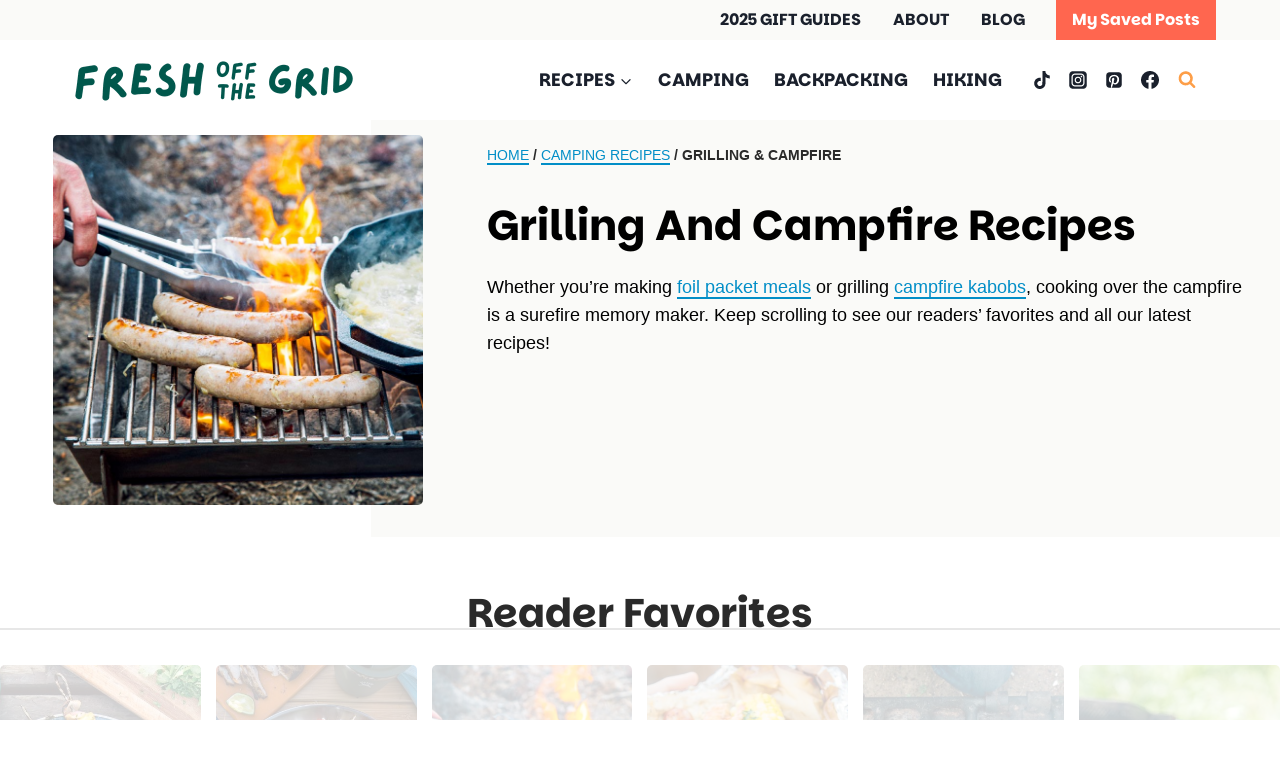

--- FILE ---
content_type: text/html; charset=UTF-8
request_url: https://www.freshoffthegrid.com/recipes/camping-recipes/campfire/page/3/
body_size: 86600
content:
<!doctype html>
<html lang="en-US" class="no-js" >
<head>
	<meta charset="UTF-8">
	<meta name="viewport" content="width=device-width, initial-scale=1, minimum-scale=1">
	<script data-no-optimize="1" data-cfasync="false">!function(){"use strict";const t={adt_ei:{identityApiKey:"plainText",source:"url",type:"plaintext",priority:1},adt_eih:{identityApiKey:"sha256",source:"urlh",type:"hashed",priority:2},sh_kit:{identityApiKey:"sha256",source:"urlhck",type:"hashed",priority:3}},e=Object.keys(t);function i(t){return function(t){const e=t.match(/((?=([a-z0-9._!#$%+^&*()[\]<>-]+))\2@[a-z0-9._-]+\.[a-z0-9._-]+)/gi);return e?e[0]:""}(function(t){return t.replace(/\s/g,"")}(t.toLowerCase()))}!async function(){const n=new URL(window.location.href),o=n.searchParams;let a=null;const r=Object.entries(t).sort(([,t],[,e])=>t.priority-e.priority).map(([t])=>t);for(const e of r){const n=o.get(e),r=t[e];if(!n||!r)continue;const c=decodeURIComponent(n),d="plaintext"===r.type&&i(c),s="hashed"===r.type&&c;if(d||s){a={value:c,config:r};break}}if(a){const{value:t,config:e}=a;window.adthrive=window.adthrive||{},window.adthrive.cmd=window.adthrive.cmd||[],window.adthrive.cmd.push(function(){window.adthrive.identityApi({source:e.source,[e.identityApiKey]:t},({success:i,data:n})=>{i?window.adthrive.log("info","Plugin","detectEmails",`Identity API called with ${e.type} email: ${t}`,n):window.adthrive.log("warning","Plugin","detectEmails",`Failed to call Identity API with ${e.type} email: ${t}`,n)})})}!function(t,e){const i=new URL(e);t.forEach(t=>i.searchParams.delete(t)),history.replaceState(null,"",i.toString())}(e,n)}()}();
</script><meta name='robots' content='noindex, follow' />
	<style>img:is([sizes="auto" i], [sizes^="auto," i]) { contain-intrinsic-size: 3000px 1500px }</style>
	<meta name="pinterest-rich-pin" content="false" /><style data-no-optimize="1" data-cfasync="false">
	.adthrive-ad {
		margin-top: 10px;
		margin-bottom: 10px;
		text-align: center;
		overflow-x: visible;
		clear: both;
		line-height: 0;
	}
	body.adthrive-device-desktop:not(.wprm-print) .adthrive-recipe,
body.adthrive-device-tablet:not(.wprm-print) .adthrive-recipe {
	float: right;
	clear: right;
	margin-left: 10px;
}

/* for final sticky SB */
.adthrive-sidebar.adthrive-stuck {
margin-top: 90px;
}
/* for ESSAs */
.adthrive-sticky-sidebar > div {
top: 90px!important;
}

/* Print Preview pages */
body.wprm-print .adthrive-sidebar {
    right: 10px;
    min-width: 250px;
    max-width: 320px
}

body.wprm-print .adthrive-sidebar:not(.adthrive-stuck) {
    position: absolute;
    top: 275px;
}

@media screen and (max-width: 1299px) {
    body.wprm-print.adthrive-device-desktop .wprm-recipe {
        margin-left: 25px;
        max-width: 650px;
    }
}
/* END - Print Preview pages */</style>
<script data-no-optimize="1" data-cfasync="false">
	window.adthriveCLS = {
		enabledLocations: ['Content', 'Recipe'],
		injectedSlots: [],
		injectedFromPlugin: true,
		branch: '2df777a',bucket: 'prod',			};
	window.adthriveCLS.siteAds = {"betaTester":true,"targeting":[{"value":"59a5ad40dc18703995308da5","key":"siteId"},{"value":"6233884d3f372270887a7e62","key":"organizationId"},{"value":"Fresh Off The Grid","key":"siteName"},{"value":"AdThrive Edge","key":"service"},{"value":"on","key":"bidding"},{"value":["Food"],"key":"verticals"}],"siteUrl":"https://freshoffthegrid.com","siteId":"59a5ad40dc18703995308da5","siteName":"Fresh Off The Grid","breakpoints":{"tablet":768,"desktop":1024},"cloudflare":{"version":"b770817"},"adUnits":[{"sequence":9,"thirdPartyAdUnitName":null,"targeting":[{"value":["Sidebar"],"key":"location"},{"value":true,"key":"sticky"}],"devices":["desktop"],"name":"Sidebar_9","sticky":true,"location":"Sidebar","dynamic":{"pageSelector":"","spacing":0,"max":1,"lazyMax":null,"enable":true,"lazy":false,"elementSelector":".primary-sidebar > .sidebar-inner-wrap","skip":0,"classNames":[],"position":"beforeend","every":1,"enabled":true},"stickyOverlapSelector":".site-footer","adSizes":[[1,1],[160,600],[250,250],[300,50],[300,250],[300,420],[300,600],[300,1050],[120,240]],"priority":291,"autosize":true},{"sequence":null,"thirdPartyAdUnitName":null,"targeting":[{"value":["Content"],"key":"location"}],"devices":["desktop","tablet","phone"],"name":"Content","sticky":false,"location":"Content","dynamic":{"pageSelector":"body.archive.category-recipes","spacing":0,"max":1,"lazyMax":null,"enable":true,"lazy":false,"elementSelector":"#inner-wrap > div:has(.wp-block-kadence-advancedheading)","skip":1,"classNames":[],"position":"beforebegin","every":1,"enabled":true},"stickyOverlapSelector":"","adSizes":[[728,90],[336,280],[320,50],[468,60],[970,90],[250,250],[1,1],[320,100],[970,250],[300,50],[300,300],[552,334],[728,250],[300,250],[1,2]],"priority":199,"autosize":true},{"sequence":null,"thirdPartyAdUnitName":null,"targeting":[{"value":["Content"],"key":"location"}],"devices":["desktop","tablet","phone"],"name":"Content","sticky":false,"location":"Content","dynamic":{"pageSelector":"body.archive.category-camping","spacing":0,"max":1,"lazyMax":3,"enable":true,"lazy":true,"elementSelector":"#inner-wrap > div:has(h2.wp-block-kadence-advancedheading), #inner-wrap > h2.wp-block-kadence-advancedheading, #inner-wrap > .kb-row-layout-wrap:not(:has(h2.wp-block-kadence-advancedheading)) + .kb-row-layout-wrap","skip":2,"classNames":[],"position":"beforebegin","every":1,"enabled":true},"stickyOverlapSelector":"","adSizes":[[728,90],[336,280],[320,50],[468,60],[970,90],[250,250],[1,1],[320,100],[970,250],[300,50],[300,300],[552,334],[728,250],[300,250],[1,2]],"priority":199,"autosize":true},{"sequence":null,"thirdPartyAdUnitName":null,"targeting":[{"value":["Content"],"key":"location"}],"devices":["desktop","tablet","phone"],"name":"Content","sticky":false,"location":"Content","dynamic":{"pageSelector":"body.archive:not(.category-recipes):not(.category-camping)","spacing":0,"max":1,"lazyMax":3,"enable":true,"lazy":true,"elementSelector":"#inner-wrap > div:has(.wp-block-kadence-advancedheading)","skip":2,"classNames":[],"position":"beforebegin","every":1,"enabled":true},"stickyOverlapSelector":"","adSizes":[[728,90],[336,280],[320,50],[468,60],[970,90],[250,250],[1,1],[320,100],[970,250],[300,50],[300,300],[552,334],[728,250],[300,250],[1,2]],"priority":199,"autosize":true},{"sequence":null,"thirdPartyAdUnitName":null,"targeting":[{"value":["Content"],"key":"location"}],"devices":["desktop"],"name":"Content","sticky":false,"location":"Content","dynamic":{"pageSelector":"body.single:not(.postid-3416):not(.test-content)","spacing":0,"max":4,"lazyMax":95,"enable":true,"lazy":true,"elementSelector":".entry-content > *:not(h2):not(h3):not(.wp-block-image):not(figure):not(p:has(img)):not(#dpsp-post-sticky-bar-markup):not(.dpsp-post-pinterest-image-hidden):not(:has(+ .wp-block-buttons)):not(:has(+ .wp-block-kadence-advancedbtn)):not(span), \n.entry-content > div:not(.dpsp-post-pinterest-image-hidden) > *:not(h2):not(h3):not(.wp-block-image):not(figure)","skip":4,"classNames":[],"position":"afterend","every":1,"enabled":true},"stickyOverlapSelector":"","adSizes":[[728,90],[336,280],[320,50],[468,60],[970,90],[250,250],[1,1],[320,100],[970,250],[300,50],[300,300],[552,334],[728,250],[300,250],[1,2]],"priority":199,"autosize":true},{"sequence":null,"thirdPartyAdUnitName":null,"targeting":[{"value":["Content"],"key":"location"}],"devices":["tablet","phone"],"name":"Content","sticky":false,"location":"Content","dynamic":{"pageSelector":"body.single:not(.postid-3416):not(.test-content)","spacing":0,"max":4,"lazyMax":95,"enable":true,"lazy":true,"elementSelector":".entry-content > *:not(h2):not(h3):not(.wp-block-image):not(figure):not(p:has(img)):not(#dpsp-post-sticky-bar-markup):not(.dpsp-post-pinterest-image-hidden):not(:has(+ .wp-block-buttons)):not(:has(+ .wp-block-kadence-advancedbtn)):not(span), \n.entry-content > div:not(.dpsp-post-pinterest-image-hidden) > *:not(h2):not(h3):not(.wp-block-image):not(figure)","skip":4,"classNames":[],"position":"afterend","every":1,"enabled":true},"stickyOverlapSelector":"","adSizes":[[728,90],[336,280],[320,50],[468,60],[970,90],[250,250],[1,1],[320,100],[970,250],[300,50],[300,300],[552,334],[728,250],[300,250],[1,2]],"priority":199,"autosize":true},{"sequence":1,"thirdPartyAdUnitName":null,"targeting":[{"value":["Recipe"],"key":"location"}],"devices":["desktop","tablet"],"name":"Recipe_1","sticky":false,"location":"Recipe","dynamic":{"pageSelector":"body:not(.wprm-print)","spacing":0.7,"max":1,"lazyMax":0,"enable":true,"lazy":false,"elementSelector":".wprm-recipe-ingredients-container li, .wprm-recipe-instructions-container li, .wprm-recipe-notes-container li, .wprm-recipe-notes-container span, .wprm-recipe-notes-container p, .wprm-nutrition-label-container li, .wprm-nutrition-label-container span, .wprm-nutrition-label-container p, .wprm-recipe-equipment-container li","skip":0,"classNames":[],"position":"beforebegin","every":1,"enabled":true},"stickyOverlapSelector":"","adSizes":[[120,240],[250,250],[300,250],[320,50],[320,100],[1,1],[300,50],[1,2],[320,300],[300,390]],"priority":-101,"autosize":true},{"sequence":5,"thirdPartyAdUnitName":null,"targeting":[{"value":["Recipe"],"key":"location"}],"devices":["phone"],"name":"Recipe_5","sticky":false,"location":"Recipe","dynamic":{"pageSelector":"","spacing":0,"max":1,"lazyMax":null,"enable":true,"lazy":false,"elementSelector":".wprm-recipe-ingredients-container","skip":0,"classNames":[],"position":"beforebegin","every":1,"enabled":true},"stickyOverlapSelector":"","adSizes":[[120,240],[250,250],[300,250],[320,50],[320,100],[1,1],[300,50],[1,2],[320,300],[300,390]],"priority":-105,"autosize":true},{"sequence":1,"thirdPartyAdUnitName":null,"targeting":[{"value":["Recipe"],"key":"location"}],"devices":["phone"],"name":"Recipe_1","sticky":false,"location":"Recipe","dynamic":{"pageSelector":"","spacing":0.7,"max":1,"lazyMax":2,"enable":true,"lazy":true,"elementSelector":".wprm-recipe-ingredients-container, .wprm-recipe-instruction-group, .wprm-recipe-notes-container li, .wprm-recipe-notes-container span, .wprm-recipe-notes-container p, .wprm-nutrition-label-container li, .wprm-nutrition-label-container span, .wprm-nutrition-label-container p","skip":0,"classNames":[],"position":"afterend","every":1,"enabled":true},"stickyOverlapSelector":"","adSizes":[[120,240],[250,250],[300,250],[320,50],[320,100],[1,1],[300,50],[1,2],[320,300],[300,390]],"priority":-101,"autosize":true},{"sequence":null,"thirdPartyAdUnitName":null,"targeting":[{"value":["Below Post"],"key":"location"}],"devices":["desktop","tablet","phone"],"name":"Below_Post","sticky":false,"location":"Below Post","dynamic":{"pageSelector":"body.archive","spacing":0,"max":0,"lazyMax":1,"enable":true,"lazy":true,"elementSelector":"#inner-wrap > div:last-of-type","skip":0,"classNames":[],"position":"afterend","every":1,"enabled":true},"stickyOverlapSelector":"","adSizes":[[728,90],[336,280],[320,50],[468,60],[250,250],[1,1],[320,100],[970,250],[728,250],[300,250]],"priority":99,"autosize":true},{"sequence":null,"thirdPartyAdUnitName":null,"targeting":[{"value":["Below Post"],"key":"location"}],"devices":["desktop","tablet","phone"],"name":"Below_Post","sticky":false,"location":"Below Post","dynamic":{"pageSelector":"body.single","spacing":1,"max":0,"lazyMax":12,"enable":true,"lazy":true,"elementSelector":"article.post, .comment-list > li, .wpd-thread-list > .comment","skip":0,"classNames":[],"position":"afterend","every":1,"enabled":true},"stickyOverlapSelector":"","adSizes":[[728,90],[336,280],[320,50],[468,60],[250,250],[1,1],[320,100],[970,250],[728,250],[300,250]],"priority":99,"autosize":true},{"sequence":null,"thirdPartyAdUnitName":null,"targeting":[{"value":["Footer"],"key":"location"},{"value":true,"key":"sticky"}],"devices":["desktop","tablet","phone"],"name":"Footer","sticky":true,"location":"Footer","dynamic":{"pageSelector":"body:not(.home)","spacing":0,"max":1,"lazyMax":null,"enable":true,"lazy":false,"elementSelector":"body","skip":0,"classNames":[],"position":"beforeend","every":1,"enabled":true},"stickyOverlapSelector":"","adSizes":[[320,50],[320,100],[728,90],[970,90],[468,60],[1,1],[300,50]],"priority":-1,"autosize":true},{"sequence":null,"thirdPartyAdUnitName":null,"targeting":[{"value":["Content"],"key":"location"}],"devices":["desktop","tablet","phone"],"name":"Content","sticky":false,"location":"Content","dynamic":{"pageSelector":"body.postid-3416:not(.test-content)","spacing":0,"max":4,"lazyMax":95,"enable":true,"lazy":true,"elementSelector":".entry-content > p:has(img):not(p:nth-of-type(2)), .entry-content > p:nth-of-type(2) > span:has(img)","skip":1,"classNames":[],"position":"beforebegin","every":1,"enabled":true},"stickyOverlapSelector":"","adSizes":[[728,90],[336,280],[320,50],[468,60],[970,90],[250,250],[1,1],[320,100],[970,250],[300,50],[300,300],[552,334],[728,250],[300,250],[1,2]],"priority":199,"autosize":true},{"sequence":null,"thirdPartyAdUnitName":null,"targeting":[{"value":["Header"],"key":"location"}],"devices":["desktop","tablet","phone"],"name":"Header","sticky":false,"location":"Header","dynamic":{"pageSelector":"body.wprm-print","spacing":0,"max":1,"lazyMax":null,"enable":true,"lazy":false,"elementSelector":"#wprm-print-header","skip":0,"classNames":[],"position":"afterend","every":1,"enabled":true},"stickyOverlapSelector":"","adSizes":[[1,1],[300,50],[320,50],[320,100],[468,60],[728,90],[728,250],[970,90],[970,250]],"priority":399,"autosize":true},{"sequence":9,"thirdPartyAdUnitName":null,"targeting":[{"value":["Sidebar"],"key":"location"},{"value":true,"key":"sticky"}],"devices":["desktop"],"name":"Sidebar_9","sticky":true,"location":"Sidebar","dynamic":{"pageSelector":"body.wprm-print","spacing":0,"max":1,"lazyMax":null,"enable":true,"lazy":false,"elementSelector":"body.wprm-print","skip":0,"classNames":[],"position":"beforeend","every":1,"enabled":true},"stickyOverlapSelector":".adthrive-footer-message","adSizes":[[160,600],[336,280],[320,50],[300,600],[250,250],[1,1],[320,100],[300,1050],[300,50],[300,420],[300,250]],"priority":291,"autosize":true},{"sequence":1,"thirdPartyAdUnitName":null,"targeting":[{"value":["Recipe"],"key":"location"}],"devices":["desktop","tablet"],"name":"Recipe_1","sticky":false,"location":"Recipe","dynamic":{"pageSelector":"body.wprm-print","spacing":0,"max":1,"lazyMax":0,"enable":true,"lazy":false,"elementSelector":".wprm-recipe-ingredients-container ","skip":0,"classNames":[],"position":"afterend","every":1,"enabled":true},"stickyOverlapSelector":"","adSizes":[[120,240],[250,250],[300,250],[320,50],[320,100],[1,1],[300,50],[1,2],[320,300],[300,390]],"priority":-101,"autosize":true}],"adDensityLayout":{"mobile":{"adDensity":0.24,"onePerViewport":false},"pageOverrides":[{"mobile":{"adDensity":0.2,"onePerViewport":false},"note":"","pageSelector":".wp-block-media-text","desktop":{"adDensity":0.15,"onePerViewport":false}},{"mobile":{"adDensity":0.15,"onePerViewport":false},"note":"https://www.freshoffthegrid.com/backpacking-food-ideas/","pageSelector":".postid-6661","desktop":{"adDensity":0.2,"onePerViewport":false}}],"desktop":{"adDensity":0.2,"onePerViewport":false}},"adDensityEnabled":true,"siteExperiments":[{"showTestToCreator":false,"displayName":"Ad Layout","abgroup":"adlayout","showResultsToCreator":false,"description":"TBD","dateEnd":1769626140000,"variants":[{"weight":50,"id":"fvmaddpubljupb26h9rzjs","value":"control","displayName":"Control"},{"weight":50,"id":"s5za4jyw9v4empgqht8mjh","value":".test-content","displayName":".test-Content"}],"enabled":true,"experimentType":"weightedChoice","platform":"all","variantType":"string","dateStart":1767811740000,"siteId":"59a5ad40dc18703995308da5","selector":"body.single","id":"pubexp-dgsd64mjf8hjwzegyhk2ae","key":"adlayout"}],"adTypes":{"sponsorTileDesktop":true,"interscrollerDesktop":true,"nativeBelowPostDesktop":true,"miniscroller":true,"largeFormatsMobile":true,"nativeMobileContent":true,"inRecipeRecommendationMobile":true,"nativeMobileRecipe":true,"sponsorTileMobile":true,"expandableCatalogAdsMobile":false,"frameAdsMobile":true,"outstreamMobile":true,"nativeHeaderMobile":true,"frameAdsDesktop":true,"inRecipeRecommendationDesktop":true,"expandableFooterDesktop":true,"nativeDesktopContent":true,"outstreamDesktop":true,"animatedFooter":true,"skylineHeader":true,"expandableFooter":true,"nativeDesktopSidebar":true,"videoFootersMobile":true,"videoFootersDesktop":true,"interscroller":false,"nativeDesktopRecipe":true,"nativeHeaderDesktop":true,"nativeBelowPostMobile":true,"expandableCatalogAdsDesktop":false,"largeFormatsDesktop":true},"adOptions":{"theTradeDesk":true,"rtbhouse":true,"undertone":true,"sidebarConfig":{"dynamicStickySidebar":{"minHeight":1800,"enabled":true,"blockedSelectors":[]}},"footerCloseButton":true,"teads":true,"seedtag":true,"pmp":true,"thirtyThreeAcross":true,"sharethrough":true,"optimizeVideoPlayersForEarnings":true,"removeVideoTitleWrapper":true,"pubMatic":true,"contentTermsFooterEnabled":true,"infiniteScroll":false,"longerVideoAdPod":true,"yahoossp":true,"spa":false,"stickyContainerConfig":{"recipeDesktop":{"minHeight":null,"enabled":false},"blockedSelectors":[],"stickyHeaderSelectors":[],"content":{"minHeight":null,"enabled":false},"recipeMobile":{"minHeight":null,"enabled":false}},"sonobi":true,"gatedPrint":{"printClasses":[],"siteEmailServiceProviderId":"c44b96fe-d749-4306-b5d3-6e4e45e61d0d","defaultOptIn":true,"enabled":true,"newsletterPromptEnabled":true},"yieldmo":true,"footerSelector":"","consentMode":{"enabled":false,"customVendorList":""},"amazonUAM":true,"gamMCMEnabled":true,"gamMCMChildNetworkCode":"22605485932","stickyContainerAds":false,"rubicon":true,"conversant":true,"openx":true,"customCreativeEnabled":true,"mobileHeaderHeight":1,"secColor":"#000000","unruly":true,"mediaGrid":true,"bRealTime":true,"adInViewTime":null,"gumgum":true,"comscoreFooter":true,"desktopInterstitial":false,"amx":true,"footerCloseButtonDesktop":false,"ozone":true,"isAutoOptimized":false,"adform":true,"comscoreTAL":true,"targetaff":true,"bgColor":"#FFFFFF","advancePlaylistOptions":{"playlistPlayer":{"enabled":true},"relatedPlayer":{"enabled":true,"applyToFirst":true}},"kargo":true,"liveRampATS":true,"footerCloseButtonMobile":true,"interstitialBlockedPageSelectors":"","prioritizeShorterVideoAds":true,"allowSmallerAdSizes":true,"comscore":null,"blis":true,"wakeLock":{"desktopEnabled":true,"mobileValue":15,"mobileEnabled":true,"desktopValue":30},"mobileInterstitial":false,"tripleLift":true,"sensitiveCategories":["alc","cbd"],"liveRamp":true,"mobileInterstitialBlockedPageSelectors":"","adthriveEmailIdentity":true,"criteo":true,"nativo":true,"infiniteScrollOptions":{"selector":"","heightThreshold":0},"siteAttributes":{"mobileHeaderSelectors":[],"desktopHeaderSelectors":[]},"dynamicContentSlotLazyLoading":true,"clsOptimizedAds":true,"ogury":true,"verticals":["Food"],"inImage":false,"stackadapt":true,"usCMP":{"defaultOptIn":false,"enabled":false,"regions":[]},"advancePlaylist":true,"medianet":true,"delayLoading":true,"inImageZone":null,"appNexus":true,"rise":true,"liveRampId":"","infiniteScrollRefresh":false,"indexExchange":true},"siteAdsProfiles":[],"thirdPartySiteConfig":{"partners":{"discounts":[]}},"featureRollouts":{"disable-restart-sticky-video-inactive":{"featureRolloutId":51,"data":null,"enabled":true}},"videoPlayers":{"contextual":{"autoplayCollapsibleEnabled":false,"overrideEmbedLocation":false,"defaultPlayerType":"static"},"videoEmbed":"wordpress","footerSelector":"","contentSpecificPlaylists":[],"players":[{"playlistId":"sL5HprD8","pageSelector":"body.single","devices":["desktop"],"description":"","skip":0,"title":"MY LATEST VIDEOS","type":"stickyPlaylist","enabled":true,"formattedType":"Sticky Playlist","elementSelector":".entry-content > *:not(h2):not(h3):not(h4):not(figure):not(p:has(img)):not(.wp-block-image) + h2,\n.entry-content > *:not(h2):not(h3):not(h4):not(figure):not(p:has(img)):not(.wp-block-image) + h3,\n.entry-content > *:not(h2):not(h3):not(h4):not(figure):not(p:has(img)):not(.wp-block-image) + h4,\n.entry-content .wp-block-group__inner-container > *:not(h2):not(h3):not(h4):not(figure):not(p:has(img)):not(.wp-block-image) + h2,\n.entry-content .wp-block-group__inner-container > *:not(h2):not(h3):not(h4):not(figure):not(p:has(img)):not(.wp-block-image) + h3,\n.entry-content .wp-block-group__inner-container > *:not(h2):not(h3):not(h4):not(figure):not(p:has(img)):not(.wp-block-image) + h4,\n.entry-content .wp-block-group__inner-container > h2:first-child,\n.entry-content .wp-block-group__inner-container > h3:first-child,\n.entry-content figure + *,\nbody:not(.postid-3416) .entry-content > p:has(img) + *,\n.entry-content .wp-block-image + *,\n.entry-content .dpsp-pin-it-wrapper + *,\n.entry-content > div:not([class]) > p:has(img) + *,\n.entry-content > div:not([class]) > img + *,\nbody.postid-3416 .entry-content > p:nth-of-type(2) > span:has(img)  + *","id":4085688,"position":"beforebegin","saveVideoCloseState":false,"shuffle":false,"adPlayerTitle":"MY LATEST VIDEOS","mobileHeaderSelector":null,"playerId":"q593HSc3"},{"playlistId":"sL5HprD8","pageSelector":"body.single","devices":["mobile"],"mobileLocation":"top-center","description":"","skip":0,"title":"MY LATEST VIDEOS","type":"stickyPlaylist","enabled":true,"formattedType":"Sticky Playlist","elementSelector":".entry-content > *:not(h2):not(h3):not(h4):not(figure):not(p:has(img)):not(.wp-block-image) + h2,\n.entry-content > *:not(h2):not(h3):not(h4):not(figure):not(p:has(img)):not(.wp-block-image) + h3,\n.entry-content > *:not(h2):not(h3):not(h4):not(figure):not(p:has(img)):not(.wp-block-image) + h4,\n.entry-content .wp-block-group__inner-container > *:not(h2):not(h3):not(h4):not(figure):not(p:has(img)):not(.wp-block-image) + h2,\n.entry-content .wp-block-group__inner-container > *:not(h2):not(h3):not(h4):not(figure):not(p:has(img)):not(.wp-block-image) + h3,\n.entry-content .wp-block-group__inner-container > *:not(h2):not(h3):not(h4):not(figure):not(p:has(img)):not(.wp-block-image) + h4,\n.entry-content .wp-block-group__inner-container > h2:first-child,\n.entry-content .wp-block-group__inner-container > h3:first-child,\n.entry-content figure + *,\nbody:not(.postid-3416) .entry-content > p:has(img) + *,\n.entry-content .wp-block-image + *,\n.entry-content .dpsp-pin-it-wrapper + *,\n.entry-content > div:not([class]) > p:has(img) + *,\n.entry-content > div:not([class]) > img + *,\nbody.postid-3416 .entry-content > p:nth-of-type(2) > span:has(img)  + *","id":4085689,"position":"beforebegin","saveVideoCloseState":false,"shuffle":false,"adPlayerTitle":"MY LATEST VIDEOS","mobileHeaderSelector":null,"playerId":"q593HSc3"},{"playlistId":"sL5HprD8","pageSelector":"","devices":["mobile","desktop"],"description":"","skip":0,"title":"Stationary related player - desktop and mobile","type":"stationaryRelated","enabled":true,"formattedType":"Stationary Related","elementSelector":"","id":4085687,"position":"","saveVideoCloseState":false,"shuffle":false,"adPlayerTitle":"Stationary related player - desktop and mobile","playerId":"q593HSc3"}],"partners":{"theTradeDesk":true,"unruly":true,"mediaGrid":true,"undertone":true,"gumgum":true,"seedtag":true,"amx":true,"ozone":true,"adform":true,"pmp":true,"kargo":true,"connatix":true,"stickyOutstream":{"desktop":{"enabled":true},"blockedPageSelectors":"","mobileLocation":"bottom-left","allowOnHomepage":false,"mobile":{"enabled":true},"saveVideoCloseState":false,"mobileHeaderSelector":"","allowForPageWithStickyPlayer":{"enabled":true}},"sharethrough":true,"blis":true,"tripleLift":true,"pubMatic":true,"criteo":true,"yahoossp":true,"nativo":true,"stackadapt":true,"yieldmo":true,"amazonUAM":true,"medianet":true,"rubicon":true,"appNexus":true,"rise":true,"openx":true,"indexExchange":true}}};</script>

<script data-no-optimize="1" data-cfasync="false">
(function(w, d) {
	w.adthrive = w.adthrive || {};
	w.adthrive.cmd = w.adthrive.cmd || [];
	w.adthrive.plugin = 'adthrive-ads-3.10.0';
	w.adthrive.host = 'ads.adthrive.com';
	w.adthrive.integration = 'plugin';

	var commitParam = (w.adthriveCLS && w.adthriveCLS.bucket !== 'prod' && w.adthriveCLS.branch) ? '&commit=' + w.adthriveCLS.branch : '';

	var s = d.createElement('script');
	s.async = true;
	s.referrerpolicy='no-referrer-when-downgrade';
	s.src = 'https://' + w.adthrive.host + '/sites/59a5ad40dc18703995308da5/ads.min.js?referrer=' + w.encodeURIComponent(w.location.href) + commitParam + '&cb=' + (Math.floor(Math.random() * 100) + 1) + '';
	var n = d.getElementsByTagName('script')[0];
	n.parentNode.insertBefore(s, n);
})(window, document);
</script>
<link rel="dns-prefetch" href="https://ads.adthrive.com/"><link rel="preconnect" href="https://ads.adthrive.com/"><link rel="preconnect" href="https://ads.adthrive.com/" crossorigin>
	<!-- This site is optimized with the Yoast SEO plugin v26.7 - https://yoast.com/wordpress/plugins/seo/ -->
	<title>Grilling and Campfire Recipes Archives - Page 3 of 11 - Fresh Off The Grid</title><link rel="preload" href="https://www.freshoffthegrid.com/wp-content/uploads/cropped-FOTG-Desktop-Logo-600-x-110-px.png" as="image"><link rel="preload" href="https://www.freshoffthegrid.com/wp-content/cache/perfmatters/www.freshoffthegrid.com/css/category.used.css?ver=1768616728" as="style" /><link rel="stylesheet" id="perfmatters-used-css" href="https://www.freshoffthegrid.com/wp-content/cache/perfmatters/www.freshoffthegrid.com/css/category.used.css?ver=1768616728" media="all" />
	<meta property="og:locale" content="en_US" />
	<meta property="og:type" content="article" />
	<meta property="og:title" content="Grilling and Campfire Recipes Archives - Page 3 of 11 - Fresh Off The Grid" />
	<meta property="og:url" content="https://www.freshoffthegrid.com/recipes/camping-recipes/campfire/" />
	<meta property="og:site_name" content="Fresh Off The Grid" />
	<meta name="twitter:card" content="summary_large_image" />
	<meta name="twitter:site" content="@freshoffthegrid" />
	<script type="application/ld+json" class="yoast-schema-graph">{"@context":"https://schema.org","@graph":[{"@type":"CollectionPage","@id":"https://www.freshoffthegrid.com/recipes/camping-recipes/campfire/","url":"https://www.freshoffthegrid.com/recipes/camping-recipes/campfire/page/3/","name":"Grilling and Campfire Recipes Archives - Page 3 of 11 - Fresh Off The Grid","isPartOf":{"@id":"https://www.freshoffthegrid.com/#website"},"primaryImageOfPage":{"@id":"https://www.freshoffthegrid.com/recipes/camping-recipes/campfire/page/3/#primaryimage"},"image":{"@id":"https://www.freshoffthegrid.com/recipes/camping-recipes/campfire/page/3/#primaryimage"},"thumbnailUrl":"https://www.freshoffthegrid.com/wp-content/uploads/Corn-salad-12.jpg","breadcrumb":{"@id":"https://www.freshoffthegrid.com/recipes/camping-recipes/campfire/page/3/#breadcrumb"},"inLanguage":"en-US"},{"@type":"ImageObject","inLanguage":"en-US","@id":"https://www.freshoffthegrid.com/recipes/camping-recipes/campfire/page/3/#primaryimage","url":"https://www.freshoffthegrid.com/wp-content/uploads/Corn-salad-12.jpg","contentUrl":"https://www.freshoffthegrid.com/wp-content/uploads/Corn-salad-12.jpg","width":1200,"height":800,"caption":"Corn salad with avocado, tomatoes, and cucumber"},{"@type":"BreadcrumbList","@id":"https://www.freshoffthegrid.com/recipes/camping-recipes/campfire/page/3/#breadcrumb","itemListElement":[{"@type":"ListItem","position":1,"name":"Home","item":"https://www.freshoffthegrid.com/"},{"@type":"ListItem","position":2,"name":"Recipes","item":"https://www.freshoffthegrid.com/recipes/"},{"@type":"ListItem","position":3,"name":"Camping Recipes","item":"https://www.freshoffthegrid.com/recipes/camping-recipes/"},{"@type":"ListItem","position":4,"name":"Grilling and Campfire Recipes"}]},{"@type":"WebSite","@id":"https://www.freshoffthegrid.com/#website","url":"https://www.freshoffthegrid.com/","name":"Fresh Off The Grid","description":"","publisher":{"@id":"https://www.freshoffthegrid.com/#organization"},"potentialAction":[{"@type":"SearchAction","target":{"@type":"EntryPoint","urlTemplate":"https://www.freshoffthegrid.com/?s={search_term_string}"},"query-input":{"@type":"PropertyValueSpecification","valueRequired":true,"valueName":"search_term_string"}}],"inLanguage":"en-US"},{"@type":"Organization","@id":"https://www.freshoffthegrid.com/#organization","name":"Fresh Off The Grid","url":"https://www.freshoffthegrid.com/","logo":{"@type":"ImageObject","inLanguage":"en-US","@id":"https://www.freshoffthegrid.com/#/schema/logo/image/","url":"https://www.freshoffthegrid.com/wp-content/uploads/Logo-Green-500px.png","contentUrl":"https://www.freshoffthegrid.com/wp-content/uploads/Logo-Green-500px.png","width":500,"height":500,"caption":"Fresh Off The Grid"},"image":{"@id":"https://www.freshoffthegrid.com/#/schema/logo/image/"},"sameAs":["https://www.facebook.com/FreshOffTheGrid/","https://x.com/freshoffthegrid","https://www.instagram.com/freshoffthegrid/","https://www.pinterest.com/freshoffthegrid/"]}]}</script>
	<!-- / Yoast SEO plugin. -->


<link rel="alternate" type="application/rss+xml" title="Fresh Off The Grid &raquo; Feed" href="https://www.freshoffthegrid.com/feed/" />
<link rel="alternate" type="application/rss+xml" title="Fresh Off The Grid &raquo; Comments Feed" href="https://www.freshoffthegrid.com/comments/feed/" />
			<script type="pmdelayedscript" data-cfasync="false" data-no-optimize="1" data-no-defer="1" data-no-minify="1">document.documentElement.classList.remove( 'no-js' );</script>
			<link rel="alternate" type="application/rss+xml" title="Fresh Off The Grid &raquo; Grilling and Campfire Recipes Category Feed" href="https://www.freshoffthegrid.com/recipes/camping-recipes/campfire/feed/" />
<script type="pmdelayedscript" data-cfasync="false" data-no-optimize="1" data-no-defer="1" data-no-minify="1">(()=>{"use strict";const e=[400,500,600,700,800,900],t=e=>`wprm-min-${e}`,n=e=>`wprm-max-${e}`,s=new Set,o="ResizeObserver"in window,r=o?new ResizeObserver((e=>{for(const t of e)c(t.target)})):null,i=.5/(window.devicePixelRatio||1);function c(s){const o=s.getBoundingClientRect().width||0;for(let r=0;r<e.length;r++){const c=e[r],a=o<=c+i;o>c+i?s.classList.add(t(c)):s.classList.remove(t(c)),a?s.classList.add(n(c)):s.classList.remove(n(c))}}function a(e){s.has(e)||(s.add(e),r&&r.observe(e),c(e))}!function(e=document){e.querySelectorAll(".wprm-recipe").forEach(a)}();if(new MutationObserver((e=>{for(const t of e)for(const e of t.addedNodes)e instanceof Element&&(e.matches?.(".wprm-recipe")&&a(e),e.querySelectorAll?.(".wprm-recipe").forEach(a))})).observe(document.documentElement,{childList:!0,subtree:!0}),!o){let e=0;addEventListener("resize",(()=>{e&&cancelAnimationFrame(e),e=requestAnimationFrame((()=>s.forEach(c)))}),{passive:!0})}})();</script>
<link rel="stylesheet" id="kadence-blocks-rowlayout-css" media="all" data-pmdelayedstyle="https://www.freshoffthegrid.com/wp-content/plugins/kadence-blocks/dist/style-blocks-rowlayout.css?ver=3.5.29">
<link rel="stylesheet" id="kadence-blocks-column-css" media="all" data-pmdelayedstyle="https://www.freshoffthegrid.com/wp-content/plugins/kadence-blocks/dist/style-blocks-column.css?ver=3.5.29">
<link rel="stylesheet" id="kadence-blocks-image-css" media="all" data-pmdelayedstyle="https://www.freshoffthegrid.com/wp-content/plugins/kadence-blocks/dist/style-blocks-image.css?ver=3.5.29">
<style id='kadence-blocks-advancedheading-inline-css'>
.wp-block-kadence-advancedheading mark{background:transparent;border-style:solid;border-width:0}.wp-block-kadence-advancedheading mark.kt-highlight{color:#f76a0c;}.kb-adv-heading-icon{display: inline-flex;justify-content: center;align-items: center;} .is-layout-constrained > .kb-advanced-heading-link {display: block;}.single-content .kadence-advanced-heading-wrapper h1, .single-content .kadence-advanced-heading-wrapper h2, .single-content .kadence-advanced-heading-wrapper h3, .single-content .kadence-advanced-heading-wrapper h4, .single-content .kadence-advanced-heading-wrapper h5, .single-content .kadence-advanced-heading-wrapper h6 {margin: 1.5em 0 .5em;}.single-content .kadence-advanced-heading-wrapper+* { margin-top:0;}.kb-screen-reader-text{position:absolute;width:1px;height:1px;padding:0;margin:-1px;overflow:hidden;clip:rect(0,0,0,0);}
</style>
<link rel="stylesheet" id="kadence-blocks-pro-postgrid-css" media="all" data-pmdelayedstyle="https://www.freshoffthegrid.com/wp-content/plugins/kadence-blocks-pro/dist/style-blocks-postgrid.css?ver=2.8.6">
<link rel="stylesheet" id="wprm-public-css" media="all" data-pmdelayedstyle="https://www.freshoffthegrid.com/wp-content/plugins/wp-recipe-maker/dist/public-modern.css?ver=10.3.2">
<link rel="stylesheet" id="wp-block-library-css" media="all" data-pmdelayedstyle="https://www.freshoffthegrid.com/wp-includes/css/dist/block-library/style.min.css?ver=6.8.3">
<style id='social-pug-action-button-style-inline-css'>
.dpsp-action-buttons{align-items:stretch!important;display:flex;flex-wrap:wrap;gap:var(--wp--style--block-gap,.5em)}.dpsp-action-button__link{align-items:center;display:inline-flex!important;flex-wrap:wrap;gap:.5em;justify-content:center;text-decoration:none}.dpsp-action-button{margin-block-start:0!important}.dpsp-action-button__icon svg{height:100%;width:100%;fill:currentColor;display:block;overflow:visible}.dpsp-action-button__icon{align-items:center;display:inline-flex!important;flex-shrink:0;flex:0 0 auto;height:32px;justify-content:center;line-height:1;transform:scale(75%);vertical-align:middle;width:32px}.dpsp-action-button__label{word-break:normal!important}.dpsp-action-button.is-style-outline .wp-block-button__link{background:#0000 none;border:1px solid;color:currentColor;padding:calc(1rem - 1px) calc(2.25rem - 1px)}.dpsp-action-button.wp-block-button__width-33{width:calc(33.33333% - var(--wp--style--block-gap, .5em)*2/3)}.dpsp-action-button.wp-block-button__width-66{width:calc(66% - var(--wp--style--block-gap, .5em)*.5)}.dpsp-action-button.wp-block-button__width-100,.dpsp-action-button.wp-block-button__width-100 a{width:100%!important}@media screen and (max-width:480px){.dpsp-action-button.wp-block-button__mobile-width-25{flex-basis:auto!important;width:calc(25% - var(--wp--style--block-gap, .5em)*2/4)!important}.dpsp-action-button.wp-block-button__mobile-width-33{flex-basis:auto!important;width:calc(33.33333% - var(--wp--style--block-gap, .5em)*2/3)!important}.dpsp-action-button.wp-block-button__mobile-width-50{flex-basis:auto!important;width:calc(50% - var(--wp--style--block-gap, .5em)*2/2)!important}.dpsp-action-button.wp-block-button__mobile-width-66{flex-basis:auto!important;width:calc(66% - var(--wp--style--block-gap, .5em)*.5)!important}.dpsp-action-button.wp-block-button__mobile-width-75{flex-basis:auto!important;width:calc(75% - var(--wp--style--block-gap, .5em)*.5)!important}:not(.block-editor__container *) .dpsp-action-button.wp-block-button__mobile-width-100{width:100%!important}}.feast-plugin .entry-content .dpsp-action-button__link.has-background{margin:0!important;padding:calc(.667em + 2px) calc(1.333em + 2px)!important}.wp-theme-kadence .content-wrap .entry-content .dpsp-action-button__link.has-background{padding:.4em 1em!important}

</style>
<style id='filebird-block-filebird-gallery-style-inline-css'>
ul.filebird-block-filebird-gallery{margin:auto!important;padding:0!important;width:100%}ul.filebird-block-filebird-gallery.layout-grid{display:grid;grid-gap:20px;align-items:stretch;grid-template-columns:repeat(var(--columns),1fr);justify-items:stretch}ul.filebird-block-filebird-gallery.layout-grid li img{border:1px solid #ccc;box-shadow:2px 2px 6px 0 rgba(0,0,0,.3);height:100%;max-width:100%;-o-object-fit:cover;object-fit:cover;width:100%}ul.filebird-block-filebird-gallery.layout-masonry{-moz-column-count:var(--columns);-moz-column-gap:var(--space);column-gap:var(--space);-moz-column-width:var(--min-width);columns:var(--min-width) var(--columns);display:block;overflow:auto}ul.filebird-block-filebird-gallery.layout-masonry li{margin-bottom:var(--space)}ul.filebird-block-filebird-gallery li{list-style:none}ul.filebird-block-filebird-gallery li figure{height:100%;margin:0;padding:0;position:relative;width:100%}ul.filebird-block-filebird-gallery li figure figcaption{background:linear-gradient(0deg,rgba(0,0,0,.7),rgba(0,0,0,.3) 70%,transparent);bottom:0;box-sizing:border-box;color:#fff;font-size:.8em;margin:0;max-height:100%;overflow:auto;padding:3em .77em .7em;position:absolute;text-align:center;width:100%;z-index:2}ul.filebird-block-filebird-gallery li figure figcaption a{color:inherit}.fb-block-hover-animation-zoomIn figure{overflow:hidden}.fb-block-hover-animation-zoomIn figure img{transform:scale(1);transition:.3s ease-in-out}.fb-block-hover-animation-zoomIn figure:hover img{transform:scale(1.3)}.fb-block-hover-animation-shine figure{overflow:hidden;position:relative}.fb-block-hover-animation-shine figure:before{background:linear-gradient(90deg,hsla(0,0%,100%,0) 0,hsla(0,0%,100%,.3));content:"";display:block;height:100%;left:-75%;position:absolute;top:0;transform:skewX(-25deg);width:50%;z-index:2}.fb-block-hover-animation-shine figure:hover:before{animation:shine .75s}@keyframes shine{to{left:125%}}.fb-block-hover-animation-opacity figure{overflow:hidden}.fb-block-hover-animation-opacity figure img{opacity:1;transition:.3s ease-in-out}.fb-block-hover-animation-opacity figure:hover img{opacity:.5}.fb-block-hover-animation-grayscale figure img{filter:grayscale(100%);transition:.3s ease-in-out}.fb-block-hover-animation-grayscale figure:hover img{filter:grayscale(0)}

</style>
<link rel="stylesheet" id="wprmp-public-css" media="all" data-pmdelayedstyle="https://www.freshoffthegrid.com/wp-content/plugins/wp-recipe-maker-premium/dist/public-elite.css?ver=10.3.2">
<style id='global-styles-inline-css'>
:root{--wp--preset--aspect-ratio--square: 1;--wp--preset--aspect-ratio--4-3: 4/3;--wp--preset--aspect-ratio--3-4: 3/4;--wp--preset--aspect-ratio--3-2: 3/2;--wp--preset--aspect-ratio--2-3: 2/3;--wp--preset--aspect-ratio--16-9: 16/9;--wp--preset--aspect-ratio--9-16: 9/16;--wp--preset--color--black: #000000;--wp--preset--color--cyan-bluish-gray: #abb8c3;--wp--preset--color--white: #ffffff;--wp--preset--color--pale-pink: #f78da7;--wp--preset--color--vivid-red: #cf2e2e;--wp--preset--color--luminous-vivid-orange: #ff6900;--wp--preset--color--luminous-vivid-amber: #fcb900;--wp--preset--color--light-green-cyan: #7bdcb5;--wp--preset--color--vivid-green-cyan: #00d084;--wp--preset--color--pale-cyan-blue: #8ed1fc;--wp--preset--color--vivid-cyan-blue: #0693e3;--wp--preset--color--vivid-purple: #9b51e0;--wp--preset--color--theme-palette-1: var(--global-palette1);--wp--preset--color--theme-palette-2: var(--global-palette2);--wp--preset--color--theme-palette-3: var(--global-palette3);--wp--preset--color--theme-palette-4: var(--global-palette4);--wp--preset--color--theme-palette-5: var(--global-palette5);--wp--preset--color--theme-palette-6: var(--global-palette6);--wp--preset--color--theme-palette-7: var(--global-palette7);--wp--preset--color--theme-palette-8: var(--global-palette8);--wp--preset--color--theme-palette-9: var(--global-palette9);--wp--preset--color--theme-palette-10: var(--global-palette10);--wp--preset--color--theme-palette-11: var(--global-palette11);--wp--preset--color--theme-palette-12: var(--global-palette12);--wp--preset--color--theme-palette-13: var(--global-palette13);--wp--preset--color--theme-palette-14: var(--global-palette14);--wp--preset--color--theme-palette-15: var(--global-palette15);--wp--preset--gradient--vivid-cyan-blue-to-vivid-purple: linear-gradient(135deg,rgba(6,147,227,1) 0%,rgb(155,81,224) 100%);--wp--preset--gradient--light-green-cyan-to-vivid-green-cyan: linear-gradient(135deg,rgb(122,220,180) 0%,rgb(0,208,130) 100%);--wp--preset--gradient--luminous-vivid-amber-to-luminous-vivid-orange: linear-gradient(135deg,rgba(252,185,0,1) 0%,rgba(255,105,0,1) 100%);--wp--preset--gradient--luminous-vivid-orange-to-vivid-red: linear-gradient(135deg,rgba(255,105,0,1) 0%,rgb(207,46,46) 100%);--wp--preset--gradient--very-light-gray-to-cyan-bluish-gray: linear-gradient(135deg,rgb(238,238,238) 0%,rgb(169,184,195) 100%);--wp--preset--gradient--cool-to-warm-spectrum: linear-gradient(135deg,rgb(74,234,220) 0%,rgb(151,120,209) 20%,rgb(207,42,186) 40%,rgb(238,44,130) 60%,rgb(251,105,98) 80%,rgb(254,248,76) 100%);--wp--preset--gradient--blush-light-purple: linear-gradient(135deg,rgb(255,206,236) 0%,rgb(152,150,240) 100%);--wp--preset--gradient--blush-bordeaux: linear-gradient(135deg,rgb(254,205,165) 0%,rgb(254,45,45) 50%,rgb(107,0,62) 100%);--wp--preset--gradient--luminous-dusk: linear-gradient(135deg,rgb(255,203,112) 0%,rgb(199,81,192) 50%,rgb(65,88,208) 100%);--wp--preset--gradient--pale-ocean: linear-gradient(135deg,rgb(255,245,203) 0%,rgb(182,227,212) 50%,rgb(51,167,181) 100%);--wp--preset--gradient--electric-grass: linear-gradient(135deg,rgb(202,248,128) 0%,rgb(113,206,126) 100%);--wp--preset--gradient--midnight: linear-gradient(135deg,rgb(2,3,129) 0%,rgb(40,116,252) 100%);--wp--preset--font-size--small: var(--global-font-size-small);--wp--preset--font-size--medium: var(--global-font-size-medium);--wp--preset--font-size--large: var(--global-font-size-large);--wp--preset--font-size--x-large: 42px;--wp--preset--font-size--larger: var(--global-font-size-larger);--wp--preset--font-size--xxlarge: var(--global-font-size-xxlarge);--wp--preset--spacing--20: 0.44rem;--wp--preset--spacing--30: 0.67rem;--wp--preset--spacing--40: 1rem;--wp--preset--spacing--50: 1.5rem;--wp--preset--spacing--60: 2.25rem;--wp--preset--spacing--70: 3.38rem;--wp--preset--spacing--80: 5.06rem;--wp--preset--shadow--natural: 6px 6px 9px rgba(0, 0, 0, 0.2);--wp--preset--shadow--deep: 12px 12px 50px rgba(0, 0, 0, 0.4);--wp--preset--shadow--sharp: 6px 6px 0px rgba(0, 0, 0, 0.2);--wp--preset--shadow--outlined: 6px 6px 0px -3px rgba(255, 255, 255, 1), 6px 6px rgba(0, 0, 0, 1);--wp--preset--shadow--crisp: 6px 6px 0px rgba(0, 0, 0, 1);}:root { --wp--style--global--content-size: var(--global-calc-content-width);--wp--style--global--wide-size: var(--global-calc-wide-content-width); }:where(body) { margin: 0; }.wp-site-blocks > .alignleft { float: left; margin-right: 2em; }.wp-site-blocks > .alignright { float: right; margin-left: 2em; }.wp-site-blocks > .aligncenter { justify-content: center; margin-left: auto; margin-right: auto; }:where(.is-layout-flex){gap: 0.5em;}:where(.is-layout-grid){gap: 0.5em;}.is-layout-flow > .alignleft{float: left;margin-inline-start: 0;margin-inline-end: 2em;}.is-layout-flow > .alignright{float: right;margin-inline-start: 2em;margin-inline-end: 0;}.is-layout-flow > .aligncenter{margin-left: auto !important;margin-right: auto !important;}.is-layout-constrained > .alignleft{float: left;margin-inline-start: 0;margin-inline-end: 2em;}.is-layout-constrained > .alignright{float: right;margin-inline-start: 2em;margin-inline-end: 0;}.is-layout-constrained > .aligncenter{margin-left: auto !important;margin-right: auto !important;}.is-layout-constrained > :where(:not(.alignleft):not(.alignright):not(.alignfull)){max-width: var(--wp--style--global--content-size);margin-left: auto !important;margin-right: auto !important;}.is-layout-constrained > .alignwide{max-width: var(--wp--style--global--wide-size);}body .is-layout-flex{display: flex;}.is-layout-flex{flex-wrap: wrap;align-items: center;}.is-layout-flex > :is(*, div){margin: 0;}body .is-layout-grid{display: grid;}.is-layout-grid > :is(*, div){margin: 0;}body{padding-top: 0px;padding-right: 0px;padding-bottom: 0px;padding-left: 0px;}a:where(:not(.wp-element-button)){text-decoration: underline;}.has-black-color{color: var(--wp--preset--color--black) !important;}.has-cyan-bluish-gray-color{color: var(--wp--preset--color--cyan-bluish-gray) !important;}.has-white-color{color: var(--wp--preset--color--white) !important;}.has-pale-pink-color{color: var(--wp--preset--color--pale-pink) !important;}.has-vivid-red-color{color: var(--wp--preset--color--vivid-red) !important;}.has-luminous-vivid-orange-color{color: var(--wp--preset--color--luminous-vivid-orange) !important;}.has-luminous-vivid-amber-color{color: var(--wp--preset--color--luminous-vivid-amber) !important;}.has-light-green-cyan-color{color: var(--wp--preset--color--light-green-cyan) !important;}.has-vivid-green-cyan-color{color: var(--wp--preset--color--vivid-green-cyan) !important;}.has-pale-cyan-blue-color{color: var(--wp--preset--color--pale-cyan-blue) !important;}.has-vivid-cyan-blue-color{color: var(--wp--preset--color--vivid-cyan-blue) !important;}.has-vivid-purple-color{color: var(--wp--preset--color--vivid-purple) !important;}.has-theme-palette-1-color{color: var(--wp--preset--color--theme-palette-1) !important;}.has-theme-palette-2-color{color: var(--wp--preset--color--theme-palette-2) !important;}.has-theme-palette-3-color{color: var(--wp--preset--color--theme-palette-3) !important;}.has-theme-palette-4-color{color: var(--wp--preset--color--theme-palette-4) !important;}.has-theme-palette-5-color{color: var(--wp--preset--color--theme-palette-5) !important;}.has-theme-palette-6-color{color: var(--wp--preset--color--theme-palette-6) !important;}.has-theme-palette-7-color{color: var(--wp--preset--color--theme-palette-7) !important;}.has-theme-palette-8-color{color: var(--wp--preset--color--theme-palette-8) !important;}.has-theme-palette-9-color{color: var(--wp--preset--color--theme-palette-9) !important;}.has-theme-palette-10-color{color: var(--wp--preset--color--theme-palette-10) !important;}.has-theme-palette-11-color{color: var(--wp--preset--color--theme-palette-11) !important;}.has-theme-palette-12-color{color: var(--wp--preset--color--theme-palette-12) !important;}.has-theme-palette-13-color{color: var(--wp--preset--color--theme-palette-13) !important;}.has-theme-palette-14-color{color: var(--wp--preset--color--theme-palette-14) !important;}.has-theme-palette-15-color{color: var(--wp--preset--color--theme-palette-15) !important;}.has-black-background-color{background-color: var(--wp--preset--color--black) !important;}.has-cyan-bluish-gray-background-color{background-color: var(--wp--preset--color--cyan-bluish-gray) !important;}.has-white-background-color{background-color: var(--wp--preset--color--white) !important;}.has-pale-pink-background-color{background-color: var(--wp--preset--color--pale-pink) !important;}.has-vivid-red-background-color{background-color: var(--wp--preset--color--vivid-red) !important;}.has-luminous-vivid-orange-background-color{background-color: var(--wp--preset--color--luminous-vivid-orange) !important;}.has-luminous-vivid-amber-background-color{background-color: var(--wp--preset--color--luminous-vivid-amber) !important;}.has-light-green-cyan-background-color{background-color: var(--wp--preset--color--light-green-cyan) !important;}.has-vivid-green-cyan-background-color{background-color: var(--wp--preset--color--vivid-green-cyan) !important;}.has-pale-cyan-blue-background-color{background-color: var(--wp--preset--color--pale-cyan-blue) !important;}.has-vivid-cyan-blue-background-color{background-color: var(--wp--preset--color--vivid-cyan-blue) !important;}.has-vivid-purple-background-color{background-color: var(--wp--preset--color--vivid-purple) !important;}.has-theme-palette-1-background-color{background-color: var(--wp--preset--color--theme-palette-1) !important;}.has-theme-palette-2-background-color{background-color: var(--wp--preset--color--theme-palette-2) !important;}.has-theme-palette-3-background-color{background-color: var(--wp--preset--color--theme-palette-3) !important;}.has-theme-palette-4-background-color{background-color: var(--wp--preset--color--theme-palette-4) !important;}.has-theme-palette-5-background-color{background-color: var(--wp--preset--color--theme-palette-5) !important;}.has-theme-palette-6-background-color{background-color: var(--wp--preset--color--theme-palette-6) !important;}.has-theme-palette-7-background-color{background-color: var(--wp--preset--color--theme-palette-7) !important;}.has-theme-palette-8-background-color{background-color: var(--wp--preset--color--theme-palette-8) !important;}.has-theme-palette-9-background-color{background-color: var(--wp--preset--color--theme-palette-9) !important;}.has-theme-palette-10-background-color{background-color: var(--wp--preset--color--theme-palette-10) !important;}.has-theme-palette-11-background-color{background-color: var(--wp--preset--color--theme-palette-11) !important;}.has-theme-palette-12-background-color{background-color: var(--wp--preset--color--theme-palette-12) !important;}.has-theme-palette-13-background-color{background-color: var(--wp--preset--color--theme-palette-13) !important;}.has-theme-palette-14-background-color{background-color: var(--wp--preset--color--theme-palette-14) !important;}.has-theme-palette-15-background-color{background-color: var(--wp--preset--color--theme-palette-15) !important;}.has-black-border-color{border-color: var(--wp--preset--color--black) !important;}.has-cyan-bluish-gray-border-color{border-color: var(--wp--preset--color--cyan-bluish-gray) !important;}.has-white-border-color{border-color: var(--wp--preset--color--white) !important;}.has-pale-pink-border-color{border-color: var(--wp--preset--color--pale-pink) !important;}.has-vivid-red-border-color{border-color: var(--wp--preset--color--vivid-red) !important;}.has-luminous-vivid-orange-border-color{border-color: var(--wp--preset--color--luminous-vivid-orange) !important;}.has-luminous-vivid-amber-border-color{border-color: var(--wp--preset--color--luminous-vivid-amber) !important;}.has-light-green-cyan-border-color{border-color: var(--wp--preset--color--light-green-cyan) !important;}.has-vivid-green-cyan-border-color{border-color: var(--wp--preset--color--vivid-green-cyan) !important;}.has-pale-cyan-blue-border-color{border-color: var(--wp--preset--color--pale-cyan-blue) !important;}.has-vivid-cyan-blue-border-color{border-color: var(--wp--preset--color--vivid-cyan-blue) !important;}.has-vivid-purple-border-color{border-color: var(--wp--preset--color--vivid-purple) !important;}.has-theme-palette-1-border-color{border-color: var(--wp--preset--color--theme-palette-1) !important;}.has-theme-palette-2-border-color{border-color: var(--wp--preset--color--theme-palette-2) !important;}.has-theme-palette-3-border-color{border-color: var(--wp--preset--color--theme-palette-3) !important;}.has-theme-palette-4-border-color{border-color: var(--wp--preset--color--theme-palette-4) !important;}.has-theme-palette-5-border-color{border-color: var(--wp--preset--color--theme-palette-5) !important;}.has-theme-palette-6-border-color{border-color: var(--wp--preset--color--theme-palette-6) !important;}.has-theme-palette-7-border-color{border-color: var(--wp--preset--color--theme-palette-7) !important;}.has-theme-palette-8-border-color{border-color: var(--wp--preset--color--theme-palette-8) !important;}.has-theme-palette-9-border-color{border-color: var(--wp--preset--color--theme-palette-9) !important;}.has-theme-palette-10-border-color{border-color: var(--wp--preset--color--theme-palette-10) !important;}.has-theme-palette-11-border-color{border-color: var(--wp--preset--color--theme-palette-11) !important;}.has-theme-palette-12-border-color{border-color: var(--wp--preset--color--theme-palette-12) !important;}.has-theme-palette-13-border-color{border-color: var(--wp--preset--color--theme-palette-13) !important;}.has-theme-palette-14-border-color{border-color: var(--wp--preset--color--theme-palette-14) !important;}.has-theme-palette-15-border-color{border-color: var(--wp--preset--color--theme-palette-15) !important;}.has-vivid-cyan-blue-to-vivid-purple-gradient-background{background: var(--wp--preset--gradient--vivid-cyan-blue-to-vivid-purple) !important;}.has-light-green-cyan-to-vivid-green-cyan-gradient-background{background: var(--wp--preset--gradient--light-green-cyan-to-vivid-green-cyan) !important;}.has-luminous-vivid-amber-to-luminous-vivid-orange-gradient-background{background: var(--wp--preset--gradient--luminous-vivid-amber-to-luminous-vivid-orange) !important;}.has-luminous-vivid-orange-to-vivid-red-gradient-background{background: var(--wp--preset--gradient--luminous-vivid-orange-to-vivid-red) !important;}.has-very-light-gray-to-cyan-bluish-gray-gradient-background{background: var(--wp--preset--gradient--very-light-gray-to-cyan-bluish-gray) !important;}.has-cool-to-warm-spectrum-gradient-background{background: var(--wp--preset--gradient--cool-to-warm-spectrum) !important;}.has-blush-light-purple-gradient-background{background: var(--wp--preset--gradient--blush-light-purple) !important;}.has-blush-bordeaux-gradient-background{background: var(--wp--preset--gradient--blush-bordeaux) !important;}.has-luminous-dusk-gradient-background{background: var(--wp--preset--gradient--luminous-dusk) !important;}.has-pale-ocean-gradient-background{background: var(--wp--preset--gradient--pale-ocean) !important;}.has-electric-grass-gradient-background{background: var(--wp--preset--gradient--electric-grass) !important;}.has-midnight-gradient-background{background: var(--wp--preset--gradient--midnight) !important;}.has-small-font-size{font-size: var(--wp--preset--font-size--small) !important;}.has-medium-font-size{font-size: var(--wp--preset--font-size--medium) !important;}.has-large-font-size{font-size: var(--wp--preset--font-size--large) !important;}.has-x-large-font-size{font-size: var(--wp--preset--font-size--x-large) !important;}.has-larger-font-size{font-size: var(--wp--preset--font-size--larger) !important;}.has-xxlarge-font-size{font-size: var(--wp--preset--font-size--xxlarge) !important;}
:where(.wp-block-post-template.is-layout-flex){gap: 1.25em;}:where(.wp-block-post-template.is-layout-grid){gap: 1.25em;}
:where(.wp-block-columns.is-layout-flex){gap: 2em;}:where(.wp-block-columns.is-layout-grid){gap: 2em;}
:root :where(.wp-block-pullquote){font-size: 1.5em;line-height: 1.6;}
</style>
<link rel="stylesheet" id="wpda_wpdp_public-css" media="all" data-pmdelayedstyle="https://www.freshoffthegrid.com/wp-content/cache/perfmatters/www.freshoffthegrid.com/minify/076b9cf89c72.wpda_public.min.css?ver=5.5.64">
<link rel='stylesheet' id='kadence-global-css' href='https://www.freshoffthegrid.com/wp-content/themes/kadence/assets/css/global.min.css?ver=1.4.3' media='all' />
<style id='kadence-global-inline-css'>
/* Kadence Base CSS */
:root{--global-palette1:#ff664f;--global-palette2:#fd9e48;--global-palette3:#1A202C;--global-palette4:#1a202c;--global-palette5:#4A5568;--global-palette6:#718096;--global-palette7:#fafaf8;--global-palette8:#f2efe9;--global-palette9:#ffffff;--global-palette10:oklch(from var(--global-palette1) calc(l + 0.10 * (1 - l)) calc(c * 1.00) calc(h + 180) / 100%);--global-palette11:#13612e;--global-palette12:#1159af;--global-palette13:#b82105;--global-palette14:#f7630c;--global-palette15:#f5a524;--global-palette9rgb:255, 255, 255;--global-palette-highlight:#028ec7;--global-palette-highlight-alt:#84bfde;--global-palette-highlight-alt2:var(--global-palette9);--global-palette-btn-bg:var(--global-palette2);--global-palette-btn-bg-hover:var(--global-palette1);--global-palette-btn:var(--global-palette9);--global-palette-btn-hover:var(--global-palette9);--global-palette-btn-sec-bg:var(--global-palette7);--global-palette-btn-sec-bg-hover:var(--global-palette2);--global-palette-btn-sec:var(--global-palette3);--global-palette-btn-sec-hover:var(--global-palette9);--global-body-font-family:-apple-system,BlinkMacSystemFont,"Segoe UI",Roboto,Oxygen-Sans,Ubuntu,Cantarell,"Helvetica Neue",sans-serif, "Apple Color Emoji", "Segoe UI Emoji", "Segoe UI Symbol";--global-heading-font-family:Parkinsans, sans-serif;--global-primary-nav-font-family:var(--global-heading-font-family, inherit);--global-fallback-font:sans-serif;--global-display-fallback-font:sans-serif;--global-content-width:1200px;--global-content-wide-width:calc(1200px + 230px);--global-content-narrow-width:842px;--global-content-edge-padding:1.5rem;--global-content-boxed-padding:2rem;--global-calc-content-width:calc(1200px - var(--global-content-edge-padding) - var(--global-content-edge-padding) );--wp--style--global--content-size:var(--global-calc-content-width);}.wp-site-blocks{--global-vw:calc( 100vw - ( 0.5 * var(--scrollbar-offset)));}body{background:var(--global-palette9);}body, input, select, optgroup, textarea{font-style:normal;font-weight:400;font-size:18px;line-height:1.6;font-family:var(--global-body-font-family);color:#2a2a2a;}.content-bg, body.content-style-unboxed .site{background:var(--global-palette9);}h1,h2,h3,h4,h5,h6{font-family:var(--global-heading-font-family);}h1{font-style:normal;font-weight:700;font-size:42px;line-height:1.5;font-family:var(--global-heading-font-family, inherit);color:#2a2a2a;}h2{font-style:normal;font-weight:700;font-size:40px;line-height:1.12;color:#2a2a2a;}h3{font-style:normal;font-weight:700;font-size:30px;line-height:1.5;color:#2a2a2a;}h4{font-style:normal;font-weight:700;font-size:22px;line-height:1.5;color:#2a2a2a;}h5{font-style:normal;font-weight:700;font-size:20px;line-height:1.5;color:#2a2a2a;}h6{font-style:normal;font-weight:700;font-size:18px;line-height:1.5;color:#2a2a2a;}.entry-hero h1{font-style:normal;font-weight:700;font-size:42px;font-family:var(--global-heading-font-family, inherit);color:rgba(255,255,255,0);}@media all and (max-width: 767px){h1{font-size:30px;line-height:1.5;}h2{font-size:28px;}h3{font-size:24px;}}.entry-hero .kadence-breadcrumbs{max-width:1200px;}.site-container, .site-header-row-layout-contained, .site-footer-row-layout-contained, .entry-hero-layout-contained, .comments-area, .alignfull > .wp-block-cover__inner-container, .alignwide > .wp-block-cover__inner-container{max-width:var(--global-content-width);}.content-width-narrow .content-container.site-container, .content-width-narrow .hero-container.site-container{max-width:var(--global-content-narrow-width);}@media all and (min-width: 1430px){.wp-site-blocks .content-container  .alignwide{margin-left:-115px;margin-right:-115px;width:unset;max-width:unset;}}@media all and (min-width: 1102px){.content-width-narrow .wp-site-blocks .content-container .alignwide{margin-left:-130px;margin-right:-130px;width:unset;max-width:unset;}}.content-style-boxed .wp-site-blocks .entry-content .alignwide{margin-left:calc( -1 * var( --global-content-boxed-padding ) );margin-right:calc( -1 * var( --global-content-boxed-padding ) );}.content-area{margin-top:20px;margin-bottom:20px;}@media all and (max-width: 1024px){.content-area{margin-top:3rem;margin-bottom:3rem;}}@media all and (max-width: 767px){.content-area{margin-top:2rem;margin-bottom:2rem;}}@media all and (max-width: 1024px){:root{--global-content-boxed-padding:2rem;}}@media all and (max-width: 767px){:root{--global-content-boxed-padding:1.5rem;}}.entry-content-wrap{padding:2rem;}@media all and (max-width: 1024px){.entry-content-wrap{padding:2rem;}}@media all and (max-width: 767px){.entry-content-wrap{padding:1.5rem;}}.entry.single-entry{box-shadow:0px 15px 15px -10px rgba(0,0,0,0.05);}.entry.loop-entry{box-shadow:0px 15px 15px -10px rgba(0,0,0,0.05);}.loop-entry .entry-content-wrap{padding:2rem;}@media all and (max-width: 1024px){.loop-entry .entry-content-wrap{padding:2rem;}}@media all and (max-width: 767px){.loop-entry .entry-content-wrap{padding:1.5rem;}}.has-sidebar:not(.has-left-sidebar) .content-container{grid-template-columns:1fr 301px;}.has-sidebar.has-left-sidebar .content-container{grid-template-columns:301px 1fr;}button, .button, .wp-block-button__link, input[type="button"], input[type="reset"], input[type="submit"], .fl-button, .elementor-button-wrapper .elementor-button, .wc-block-components-checkout-place-order-button, .wc-block-cart__submit{font-style:normal;font-weight:700;font-size:18px;line-height:1.4;font-family:-apple-system,BlinkMacSystemFont,"Segoe UI",Roboto,Oxygen-Sans,Ubuntu,Cantarell,"Helvetica Neue",sans-serif, "Apple Color Emoji", "Segoe UI Emoji", "Segoe UI Symbol";border-radius:5px;padding:10px 10px 10px 10px;border:0px solid currentColor;border-color:var(--global-palette9);box-shadow:0px 0px 0px -7px rgba(0,0,0,0);}.wp-block-button.is-style-outline .wp-block-button__link{padding:10px 10px 10px 10px;}button:hover, button:focus, button:active, .button:hover, .button:focus, .button:active, .wp-block-button__link:hover, .wp-block-button__link:focus, .wp-block-button__link:active, input[type="button"]:hover, input[type="button"]:focus, input[type="button"]:active, input[type="reset"]:hover, input[type="reset"]:focus, input[type="reset"]:active, input[type="submit"]:hover, input[type="submit"]:focus, input[type="submit"]:active, .elementor-button-wrapper .elementor-button:hover, .elementor-button-wrapper .elementor-button:focus, .elementor-button-wrapper .elementor-button:active, .wc-block-cart__submit:hover{border-color:var(--global-palette9);box-shadow:0px 15px 25px -7px rgba(0,0,0,0.1);}.kb-button.kb-btn-global-outline.kb-btn-global-inherit{padding-top:calc(10px - 2px);padding-right:calc(10px - 2px);padding-bottom:calc(10px - 2px);padding-left:calc(10px - 2px);}@media all and (max-width: 1024px){button, .button, .wp-block-button__link, input[type="button"], input[type="reset"], input[type="submit"], .fl-button, .elementor-button-wrapper .elementor-button, .wc-block-components-checkout-place-order-button, .wc-block-cart__submit{border-color:var(--global-palette9);}}@media all and (max-width: 767px){button, .button, .wp-block-button__link, input[type="button"], input[type="reset"], input[type="submit"], .fl-button, .elementor-button-wrapper .elementor-button, .wc-block-components-checkout-place-order-button, .wc-block-cart__submit{border-color:var(--global-palette9);}}button.button-style-secondary, .button.button-style-secondary, .wp-block-button__link.button-style-secondary, input[type="button"].button-style-secondary, input[type="reset"].button-style-secondary, input[type="submit"].button-style-secondary, .fl-button.button-style-secondary, .elementor-button-wrapper .elementor-button.button-style-secondary, .wc-block-components-checkout-place-order-button.button-style-secondary, .wc-block-cart__submit.button-style-secondary{font-style:normal;font-weight:700;font-size:18px;line-height:1.4;font-family:-apple-system,BlinkMacSystemFont,"Segoe UI",Roboto,Oxygen-Sans,Ubuntu,Cantarell,"Helvetica Neue",sans-serif, "Apple Color Emoji", "Segoe UI Emoji", "Segoe UI Symbol";}@media all and (min-width: 1025px){.transparent-header .entry-hero .entry-hero-container-inner{padding-top:calc(40px + 80px);}}@media all and (max-width: 1024px){.mobile-transparent-header .entry-hero .entry-hero-container-inner{padding-top:80px;}}@media all and (max-width: 767px){.mobile-transparent-header .entry-hero .entry-hero-container-inner{padding-top:80px;}}.comment-metadata a:not(.comment-edit-link), .comment-body .edit-link:before{display:none;}.wp-site-blocks .post-archive-title h1{color:var(--global-palette4);}body.archive, body.blog{background:var(--global-palette9);}body.archive .content-bg, body.content-style-unboxed.archive .site, body.blog .content-bg, body.content-style-unboxed.blog .site{background:var(--global-palette9);}.loop-entry.type-post h2.entry-title{font-style:normal;font-size:16px;line-height:1.4;text-transform:capitalize;color:var(--global-palette4);}.loop-entry.type-post .entry-meta{color:var(--global-palette9);}.loop-entry.type-post .entry-meta a:hover{color:var(--global-palette9);}
/* Kadence Header CSS */
.wp-site-blocks #mobile-header{display:block;}.wp-site-blocks #main-header{display:none;}@media all and (min-width: 1080px){.wp-site-blocks #mobile-header{display:none;}.wp-site-blocks #main-header{display:block;}}@media all and (max-width: 1079px){.mobile-transparent-header #masthead{position:absolute;left:0px;right:0px;z-index:100;}.kadence-scrollbar-fixer.mobile-transparent-header #masthead{right:var(--scrollbar-offset,0);}.mobile-transparent-header #masthead, .mobile-transparent-header .site-top-header-wrap .site-header-row-container-inner, .mobile-transparent-header .site-main-header-wrap .site-header-row-container-inner, .mobile-transparent-header .site-bottom-header-wrap .site-header-row-container-inner{background:transparent;}.site-header-row-tablet-layout-fullwidth, .site-header-row-tablet-layout-standard{padding:0px;}}@media all and (min-width: 1080px){.transparent-header #masthead{position:absolute;left:0px;right:0px;z-index:100;}.transparent-header.kadence-scrollbar-fixer #masthead{right:var(--scrollbar-offset,0);}.transparent-header #masthead, .transparent-header .site-top-header-wrap .site-header-row-container-inner, .transparent-header .site-main-header-wrap .site-header-row-container-inner, .transparent-header .site-bottom-header-wrap .site-header-row-container-inner{background:transparent;}}.site-branding a.brand img{max-width:300px;}.site-branding a.brand img.svg-logo-image{width:300px;}@media all and (max-width: 1079px){.site-branding a.brand img{max-width:250px;}.site-branding a.brand img.svg-logo-image{width:250px;}}@media all and (max-width: 767px){.site-branding a.brand img{max-width:250px;}.site-branding a.brand img.svg-logo-image{width:250px;}}.site-branding{padding:0px 0px 0px 0px;}@media all and (max-width: 767px){.site-branding{padding:0px 0px 0px 0px;}}#masthead, #masthead .kadence-sticky-header.item-is-fixed:not(.item-at-start):not(.site-header-row-container):not(.site-main-header-wrap), #masthead .kadence-sticky-header.item-is-fixed:not(.item-at-start) > .site-header-row-container-inner{background:#ffffff;}.site-main-header-inner-wrap{min-height:80px;}@media all and (max-width: 767px){.site-main-header-wrap .site-header-row-container-inner>.site-container{padding:0px 0px 0px 0px;}}.site-top-header-wrap .site-header-row-container-inner{background:var(--global-palette7);border-top:0px none transparent;}.site-top-header-inner-wrap{min-height:40px;}.site-top-header-wrap .site-header-row-container-inner>.site-container{padding:0px 0px 0px -20px;}.header-navigation[class*="header-navigation-style-underline"] .header-menu-container.primary-menu-container>ul>li>a:after{width:calc( 100% - 25px);}.main-navigation .primary-menu-container > ul > li.menu-item > a{padding-left:calc(25px / 2);padding-right:calc(25px / 2);padding-top:0em;padding-bottom:0em;color:var(--global-palette4);}.main-navigation .primary-menu-container > ul > li.menu-item .dropdown-nav-special-toggle{right:calc(25px / 2);}.main-navigation .primary-menu-container > ul li.menu-item > a{font-style:normal;font-weight:700;font-size:18px;font-family:var(--global-primary-nav-font-family);text-transform:capitalize;}.main-navigation .primary-menu-container > ul > li.menu-item > a:hover{color:var(--global-palette2);}.main-navigation .primary-menu-container > ul > li.menu-item.current-menu-item > a{color:var(--global-palette1);}.header-navigation[class*="header-navigation-style-underline"] .header-menu-container.secondary-menu-container>ul>li>a:after{width:calc( 100% - 2em);}.secondary-navigation .secondary-menu-container > ul > li.menu-item > a{padding-left:calc(2em / 2);padding-right:calc(2em / 2);color:var(--global-palette4);}.secondary-navigation .primary-menu-container > ul > li.menu-item .dropdown-nav-special-toggle{right:calc(2em / 2);}.secondary-navigation .secondary-menu-container > ul li.menu-item > a{font-style:normal;font-weight:700;font-size:16px;line-height:0px;font-family:var(--global-heading-font-family, inherit);}.secondary-navigation .secondary-menu-container > ul > li.menu-item > a:hover{color:var(--global-palette2);}.secondary-navigation .secondary-menu-container > ul > li.menu-item.current-menu-item > a{color:var(--global-palette4);}.header-navigation .header-menu-container ul ul.sub-menu, .header-navigation .header-menu-container ul ul.submenu{background:var(--global-palette8);box-shadow:0px 2px 13px 0px rgba(0,0,0,0.1);}.header-navigation .header-menu-container ul ul li.menu-item, .header-menu-container ul.menu > li.kadence-menu-mega-enabled > ul > li.menu-item > a{border-bottom:1px solid var(--global-palette9);border-radius:0px 0px 0px 0px;}.header-navigation .header-menu-container ul ul li.menu-item > a{width:200px;padding-top:1.5em;padding-bottom:1.5em;color:var(--global-palette3);font-size:12px;}.header-navigation .header-menu-container ul ul li.menu-item > a:hover{color:var(--global-palette9);background:var(--global-palette2);border-radius:0px 0px 0px 0px;}.header-navigation .header-menu-container ul ul li.menu-item.current-menu-item > a{color:var(--global-palette3);background:var(--global-palette8);border-radius:0px 0px 0px 0px;}.mobile-toggle-open-container .menu-toggle-open, .mobile-toggle-open-container .menu-toggle-open:focus{color:var(--global-palette2);padding:0.4px 0.6px 0.4px 20px;font-size:14px;}.mobile-toggle-open-container .menu-toggle-open.menu-toggle-style-bordered{border:1px solid currentColor;}.mobile-toggle-open-container .menu-toggle-open .menu-toggle-icon{font-size:25px;}.mobile-toggle-open-container .menu-toggle-open:hover, .mobile-toggle-open-container .menu-toggle-open:focus-visible{color:var(--global-palette2);}.mobile-navigation ul li{font-style:normal;font-weight:800;font-size:24px;text-transform:uppercase;}@media all and (max-width: 767px){.mobile-navigation ul li{font-size:20px;}}.mobile-navigation ul li a{padding-top:5px;padding-bottom:5px;}.mobile-navigation ul li > a, .mobile-navigation ul li.menu-item-has-children > .drawer-nav-drop-wrap{color:var(--global-palette3);}.mobile-navigation ul li > a:hover, .mobile-navigation ul li.menu-item-has-children > .drawer-nav-drop-wrap:hover{color:#fd9e48;}.mobile-navigation ul li.current-menu-item > a, .mobile-navigation ul li.current-menu-item.menu-item-has-children > .drawer-nav-drop-wrap{color:#000000;}.mobile-navigation ul li.menu-item-has-children .drawer-nav-drop-wrap, .mobile-navigation ul li:not(.menu-item-has-children) a{border-bottom:1px solid rgba(255,255,255,0.1);}.mobile-navigation:not(.drawer-navigation-parent-toggle-true) ul li.menu-item-has-children .drawer-nav-drop-wrap button{border-left:1px solid rgba(255,255,255,0.1);}#mobile-drawer .drawer-inner, #mobile-drawer.popup-drawer-layout-fullwidth.popup-drawer-animation-slice .pop-portion-bg, #mobile-drawer.popup-drawer-layout-fullwidth.popup-drawer-animation-slice.pop-animated.show-drawer .drawer-inner{background:var(--global-palette8);}#mobile-drawer .drawer-header .drawer-toggle{padding:0.6em 0.15em 0.6em 0.15em;font-size:24px;}#mobile-drawer .drawer-header .drawer-toggle, #mobile-drawer .drawer-header .drawer-toggle:focus{color:var(--global-palette2);}#mobile-drawer .drawer-header .drawer-toggle:hover, #mobile-drawer .drawer-header .drawer-toggle:focus:hover{color:var(--global-palette2);}.header-social-wrap .header-social-inner-wrap{font-size:1em;gap:0em;}.header-social-wrap .header-social-inner-wrap .social-button{color:var(--global-palette3);border:2px none transparent;border-radius:3px;}.header-mobile-social-wrap .header-mobile-social-inner-wrap{font-size:1.5em;gap:0.3em;}.header-mobile-social-wrap .header-mobile-social-inner-wrap .social-button{color:var(--global-palette3);border:0px solid currentColor;border-color:var(--global-palette3);border-radius:3px;}.header-mobile-social-wrap .header-mobile-social-inner-wrap .social-button:hover{color:var(--global-palette3);border-color:var(--global-palette3);}.search-toggle-open-container .search-toggle-open{color:var(--global-palette2);padding:0px 20px 0px 0px;margin:0px 0px 0px 0px;}.search-toggle-open-container .search-toggle-open.search-toggle-style-bordered{border:1px solid currentColor;}.search-toggle-open-container .search-toggle-open .search-toggle-icon{font-size:1em;}@media all and (max-width: 767px){.search-toggle-open-container .search-toggle-open .search-toggle-icon{font-size:1.35em;}}.search-toggle-open-container .search-toggle-open:hover, .search-toggle-open-container .search-toggle-open:focus{color:var(--global-palette2);}#search-drawer .drawer-inner .drawer-content form input.search-field, #search-drawer .drawer-inner .drawer-content form .kadence-search-icon-wrap, #search-drawer .drawer-header{color:var(--global-palette1);}#search-drawer .drawer-inner .drawer-content form input.search-field:focus, #search-drawer .drawer-inner .drawer-content form input.search-submit:hover ~ .kadence-search-icon-wrap, #search-drawer .drawer-inner .drawer-content form button[type="submit"]:hover ~ .kadence-search-icon-wrap{color:var(--global-palette1);}#search-drawer .drawer-inner{background:var(--global-palette8);}@media all and (max-width: 1079px){#search-drawer .drawer-inner{background:var(--global-palette8);}}@media all and (max-width: 767px){#search-drawer .drawer-inner{background:var(--global-palette8);}}
/* Kadence Footer CSS */
#colophon{background:#24595a;}.site-middle-footer-wrap .site-footer-row-container-inner{font-style:normal;color:var(--global-palette9);}.site-footer .site-middle-footer-wrap a:where(:not(.button):not(.wp-block-button__link):not(.wp-element-button)){color:var(--global-palette9);}.site-footer .site-middle-footer-wrap a:where(:not(.button):not(.wp-block-button__link):not(.wp-element-button)):hover{color:var(--global-palette9);}.site-middle-footer-inner-wrap{padding-top:0px;padding-bottom:30px;grid-column-gap:30px;grid-row-gap:30px;}.site-middle-footer-inner-wrap .widget{margin-bottom:30px;}.site-middle-footer-inner-wrap .widget-area .widget-title{font-style:normal;color:var(--global-palette9);}.site-middle-footer-inner-wrap .site-footer-section:not(:last-child):after{right:calc(-30px / 2);}.site-top-footer-wrap .site-footer-row-container-inner{font-style:normal;color:var(--global-palette9);border-top:0px solid var(--global-palette8);}.site-footer .site-top-footer-wrap a:not(.button):not(.wp-block-button__link):not(.wp-element-button){color:var(--global-palette9);}.site-top-footer-inner-wrap{padding-top:30px;padding-bottom:30px;grid-column-gap:30px;grid-row-gap:30px;}.site-top-footer-inner-wrap .widget{margin-bottom:30px;}.site-top-footer-inner-wrap .widget-area .widget-title{font-style:normal;color:var(--global-palette9);}.site-top-footer-inner-wrap .site-footer-section:not(:last-child):after{border-right:0px none var(--global-palette4);right:calc(-30px / 2);}#colophon .footer-html{font-style:normal;font-size:14px;color:var(--global-palette9);}@media all and (max-width: 767px){#colophon .footer-html{font-size:10px;}}#colophon .site-footer-row-container .site-footer-row .footer-html a{color:var(--global-palette9);}#colophon .site-footer-row-container .site-footer-row .footer-html a:hover{color:var(--global-palette9);}
</style>
<link rel='stylesheet' id='kadence-header-css' href='https://www.freshoffthegrid.com/wp-content/themes/kadence/assets/css/header.min.css?ver=1.4.3' media='all' />
<link rel="stylesheet" id="kadence-content-css" media="all" data-pmdelayedstyle="https://www.freshoffthegrid.com/wp-content/themes/kadence/assets/css/content.min.css?ver=1.4.3">
<link rel="stylesheet" id="kadence-footer-css" media="all" data-pmdelayedstyle="https://www.freshoffthegrid.com/wp-content/themes/kadence/assets/css/footer.min.css?ver=1.4.3">
<link rel="preload" class="mv-grow-style" href="https://www.freshoffthegrid.com/wp-content/plugins/social-pug/assets/dist/style-frontend-pro.css?ver=2.28.0" as="style"><noscript><link rel='stylesheet' id='dpsp-frontend-style-pro-css' href='https://www.freshoffthegrid.com/wp-content/plugins/social-pug/assets/dist/style-frontend-pro.css?ver=2.28.0' media='all' />
</noscript><style id='kadence-blocks-global-variables-inline-css'>
:root {--global-kb-font-size-sm:clamp(0.8rem, 0.73rem + 0.217vw, 0.9rem);--global-kb-font-size-md:clamp(1.1rem, 0.995rem + 0.326vw, 1.25rem);--global-kb-font-size-lg:clamp(1.75rem, 1.576rem + 0.543vw, 2rem);--global-kb-font-size-xl:clamp(2.25rem, 1.728rem + 1.63vw, 3rem);--global-kb-font-size-xxl:clamp(2.5rem, 1.456rem + 3.26vw, 4rem);--global-kb-font-size-xxxl:clamp(2.75rem, 0.489rem + 7.065vw, 6rem);}
</style>
<style id='kadence_blocks_css-inline-css'>
.kb-row-layout-wrap.wp-block-kadence-rowlayout.kb-row-layout-id27169_1ff8aa-cf{margin-bottom:30px;}.kb-row-layout-id27169_1ff8aa-cf > .kt-row-column-wrap{align-content:center;}:where(.kb-row-layout-id27169_1ff8aa-cf > .kt-row-column-wrap) > .wp-block-kadence-column{justify-content:center;}.kb-row-layout-id27169_1ff8aa-cf > .kt-row-column-wrap{column-gap:var(--global-kb-gap-lg, 4rem);max-width:1398px;margin-left:auto;margin-right:auto;padding-top:10px;padding-bottom:0px;grid-template-columns:minmax(0, calc(35% - ((var(--global-kb-gap-lg, 4rem) * 1 )/2)))minmax(0, calc(65% - ((var(--global-kb-gap-lg, 4rem) * 1 )/2)));}.kb-row-layout-id27169_1ff8aa-cf{background-image:linear-gradient(270deg,var(--global-palette7) 0%,var(--global-palette7) 70%,var(--global-palette1) 70%,var(--global-palette9,#ffffff) 70%,var(--global-palette7) 70%,var(--global-palette7) 71%,var(--global-palette7) 71%,var(--global-palette9) 71%,var(--global-palette9) 100%);}@media all and (max-width: 1024px){.kb-row-layout-id27169_1ff8aa-cf > .kt-row-column-wrap{grid-template-columns:minmax(0, calc(35% - ((var(--global-kb-gap-lg, 4rem) * 1 )/2)))minmax(0, calc(65% - ((var(--global-kb-gap-lg, 4rem) * 1 )/2)));}}@media all and (max-width: 767px){.kb-row-layout-id27169_1ff8aa-cf > .kt-row-column-wrap{grid-template-columns:minmax(0, 1fr);}.kb-row-layout-wrap.wp-block-kadence-rowlayout.kb-row-layout-id27169_1ff8aa-cf{background:var(--global-palette9, #ffffff);}.kb-row-layout-id27169_1ff8aa-cf .kb-blocks-bg-video-container,.kb-row-layout-id27169_1ff8aa-cf .kb-blocks-bg-slider{display:none;}}.kadence-column27169_305341-48 > .kt-inside-inner-col{column-gap:var(--global-kb-gap-sm, 1rem);}.kadence-column27169_305341-48 > .kt-inside-inner-col{flex-direction:column;}.kadence-column27169_305341-48 > .kt-inside-inner-col > .aligncenter{width:100%;}@media all and (max-width: 1024px){.kadence-column27169_305341-48 > .kt-inside-inner-col{flex-direction:column;justify-content:center;}}@media all and (max-width: 767px){.kadence-column27169_305341-48 > .kt-inside-inner-col{padding-bottom:0px;flex-direction:column;justify-content:center;}}.kb-image27169_08cdbe-a8.kb-image-is-ratio-size, .kb-image27169_08cdbe-a8 .kb-image-is-ratio-size{max-width:370px;width:100%;}.wp-block-kadence-column > .kt-inside-inner-col > .kb-image27169_08cdbe-a8.kb-image-is-ratio-size, .wp-block-kadence-column > .kt-inside-inner-col > .kb-image27169_08cdbe-a8 .kb-image-is-ratio-size{align-self:unset;}.kb-image27169_08cdbe-a8 figure{max-width:370px;}.kb-image27169_08cdbe-a8 .image-is-svg, .kb-image27169_08cdbe-a8 .image-is-svg img{width:100%;}.kb-image27169_08cdbe-a8 .kb-image-has-overlay:after{opacity:0.3;border-top-left-radius:5px;border-top-right-radius:5px;border-bottom-right-radius:5px;border-bottom-left-radius:5px;}.kb-image27169_08cdbe-a8 img.kb-img, .kb-image27169_08cdbe-a8 .kb-img img{border-top-left-radius:5px;border-top-right-radius:5px;border-bottom-right-radius:5px;border-bottom-left-radius:5px;object-position:50% 45%;}.kadence-column27169_ac9a52-23 > .kt-inside-inner-col{column-gap:var(--global-kb-gap-sm, 1rem);}.kadence-column27169_ac9a52-23 > .kt-inside-inner-col{flex-direction:column;}.kadence-column27169_ac9a52-23 > .kt-inside-inner-col > .aligncenter{width:100%;}.kadence-column27169_ac9a52-23{text-align:left;}@media all and (max-width: 1024px){.kadence-column27169_ac9a52-23 > .kt-inside-inner-col{flex-direction:column;justify-content:center;}}@media all and (max-width: 767px){.kadence-column27169_ac9a52-23 > .kt-inside-inner-col{flex-direction:column;justify-content:center;}}.wp-block-kadence-advancedheading.kt-adv-heading27169_17cf6c-2e, .wp-block-kadence-advancedheading.kt-adv-heading27169_17cf6c-2e[data-kb-block="kb-adv-heading27169_17cf6c-2e"]{padding-bottom:20px;margin-bottom:1px;text-align:left;font-size:var(--global-kb-font-size-sm, 0.9rem);font-weight:700;font-family:var( --global-body-font-family, inherit );text-transform:uppercase;}.wp-block-kadence-advancedheading.kt-adv-heading27169_17cf6c-2e mark.kt-highlight, .wp-block-kadence-advancedheading.kt-adv-heading27169_17cf6c-2e[data-kb-block="kb-adv-heading27169_17cf6c-2e"] mark.kt-highlight{-webkit-box-decoration-break:clone;box-decoration-break:clone;}.wp-block-kadence-advancedheading.kt-adv-heading27169_17cf6c-2e[data-kb-block="kb-adv-heading27169_17cf6c-2e"] a, .kt-adv-heading-link27169_17cf6c-2e, .kt-adv-heading-link27169_17cf6c-2e .kt-adv-heading27169_17cf6c-2e[data-kb-block="kb-adv-heading27169_17cf6c-2e"]{color:#24595a;}.wp-block-kadence-advancedheading.kt-adv-heading27169_17cf6c-2e[data-kb-block="kb-adv-heading27169_17cf6c-2e"] a:hover, .kt-adv-heading-link27169_17cf6c-2e:hover, .kt-adv-heading-link27169_17cf6c-2e:hover .kt-adv-heading27169_17cf6c-2e[data-kb-block="kb-adv-heading27169_17cf6c-2e"]{color:#d2d833;}.wp-block-kadence-advancedheading.kt-adv-heading27169_17cf6c-2e[data-kb-block="kb-adv-heading27169_17cf6c-2e"] a, a.kb-advanced-heading-link.kt-adv-heading-link27169_17cf6c-2e{text-decoration:none;}@media all and (max-width: 767px){.wp-block-kadence-advancedheading.kt-adv-heading27169_17cf6c-2e, .wp-block-kadence-advancedheading.kt-adv-heading27169_17cf6c-2e[data-kb-block="kb-adv-heading27169_17cf6c-2e"]{text-align:center!important;}}.wp-block-kadence-advancedheading.kt-adv-heading27169_086dde-5c, .wp-block-kadence-advancedheading.kt-adv-heading27169_086dde-5c[data-kb-block="kb-adv-heading27169_086dde-5c"]{margin-top:16px;margin-bottom:24px;text-align:left;font-size:42px;line-height:1.1;font-family:var( --global-heading-font-family, inherit );text-transform:capitalize;color:#000000;}.wp-block-kadence-advancedheading.kt-adv-heading27169_086dde-5c mark.kt-highlight, .wp-block-kadence-advancedheading.kt-adv-heading27169_086dde-5c[data-kb-block="kb-adv-heading27169_086dde-5c"] mark.kt-highlight{-webkit-box-decoration-break:clone;box-decoration-break:clone;}@media all and (max-width: 767px){.wp-block-kadence-advancedheading.kt-adv-heading27169_086dde-5c, .wp-block-kadence-advancedheading.kt-adv-heading27169_086dde-5c[data-kb-block="kb-adv-heading27169_086dde-5c"]{font-size:40px;line-height:1;text-align:center!important;}}.wp-block-kadence-advancedheading.kt-adv-heading27169_92d6ea-8f, .wp-block-kadence-advancedheading.kt-adv-heading27169_92d6ea-8f[data-kb-block="kb-adv-heading27169_92d6ea-8f"]{font-weight:500;font-family:var( --global-body-font-family, inherit );color:#000000;}.wp-block-kadence-advancedheading.kt-adv-heading27169_92d6ea-8f mark.kt-highlight, .wp-block-kadence-advancedheading.kt-adv-heading27169_92d6ea-8f[data-kb-block="kb-adv-heading27169_92d6ea-8f"] mark.kt-highlight{-webkit-box-decoration-break:clone;box-decoration-break:clone;}.kb-row-layout-id27169_54efc2-d8 > .kt-row-column-wrap{max-width:1400px;margin-left:auto;margin-right:auto;padding-top:var( --global-kb-row-default-top, var(--global-kb-spacing-sm, 1.5rem) );padding-bottom:var( --global-kb-row-default-bottom, var(--global-kb-spacing-sm, 1.5rem) );grid-template-columns:minmax(0, 1fr);}@media all and (max-width: 767px){.kb-row-layout-id27169_54efc2-d8 > .kt-row-column-wrap{grid-template-columns:minmax(0, 1fr);}}.kadence-column27169_cefd36-f1 > .kt-inside-inner-col{column-gap:var(--global-kb-gap-sm, 1rem);}.kadence-column27169_cefd36-f1 > .kt-inside-inner-col{flex-direction:column;}.kadence-column27169_cefd36-f1 > .kt-inside-inner-col > .aligncenter{width:100%;}@media all and (max-width: 1024px){.kadence-column27169_cefd36-f1 > .kt-inside-inner-col{flex-direction:column;justify-content:center;}}@media all and (max-width: 767px){.kadence-column27169_cefd36-f1 > .kt-inside-inner-col{padding-right:10px;padding-left:10px;flex-direction:column;justify-content:center;}}.wp-block-kadence-advancedheading.kt-adv-heading27169_721275-5d, .wp-block-kadence-advancedheading.kt-adv-heading27169_721275-5d[data-kb-block="kb-adv-heading27169_721275-5d"]{padding-top:0px;margin-top:0px;margin-bottom:1px;text-align:center;font-size:40px;font-family:var( --global-heading-font-family, inherit );}.wp-block-kadence-advancedheading.kt-adv-heading27169_721275-5d mark.kt-highlight, .wp-block-kadence-advancedheading.kt-adv-heading27169_721275-5d[data-kb-block="kb-adv-heading27169_721275-5d"] mark.kt-highlight{-webkit-box-decoration-break:clone;box-decoration-break:clone;}@media all and (max-width: 767px){.wp-block-kadence-advancedheading.kt-adv-heading27169_721275-5d, .wp-block-kadence-advancedheading.kt-adv-heading27169_721275-5d[data-kb-block="kb-adv-heading27169_721275-5d"]{text-align:center!important;}}.kb-row-layout-id27169_7890f1-84 > .kt-row-column-wrap{max-width:1400px;margin-left:auto;margin-right:auto;padding-top:var( --global-kb-row-default-top, var(--global-kb-spacing-sm, 1.5rem) );padding-bottom:var( --global-kb-row-default-bottom, var(--global-kb-spacing-sm, 1.5rem) );grid-template-columns:minmax(0, 1fr);}@media all and (max-width: 767px){.kb-row-layout-id27169_7890f1-84 > .kt-row-column-wrap{grid-template-columns:minmax(0, 1fr);}}.kadence-column27169_bc9430-0a > .kt-inside-inner-col{column-gap:var(--global-kb-gap-sm, 1rem);}.kadence-column27169_bc9430-0a > .kt-inside-inner-col{flex-direction:column;}.kadence-column27169_bc9430-0a > .kt-inside-inner-col > .aligncenter{width:100%;}@media all and (max-width: 1024px){.kadence-column27169_bc9430-0a > .kt-inside-inner-col{flex-direction:column;justify-content:center;}}@media all and (max-width: 767px){.kadence-column27169_bc9430-0a > .kt-inside-inner-col{padding-right:10px;padding-left:10px;flex-direction:column;justify-content:center;}}.wp-block-kadence-advancedheading.kt-adv-heading27169_9df88d-42, .wp-block-kadence-advancedheading.kt-adv-heading27169_9df88d-42[data-kb-block="kb-adv-heading27169_9df88d-42"]{padding-top:0px;margin-top:0px;text-align:center;font-size:40px;font-family:var( --global-heading-font-family, inherit );}.wp-block-kadence-advancedheading.kt-adv-heading27169_9df88d-42 mark.kt-highlight, .wp-block-kadence-advancedheading.kt-adv-heading27169_9df88d-42[data-kb-block="kb-adv-heading27169_9df88d-42"] mark.kt-highlight{-webkit-box-decoration-break:clone;box-decoration-break:clone;}@media all and (max-width: 767px){.wp-block-kadence-advancedheading.kt-adv-heading27169_9df88d-42, .wp-block-kadence-advancedheading.kt-adv-heading27169_9df88d-42[data-kb-block="kb-adv-heading27169_9df88d-42"]{text-align:center!important;}}
</style>
<style id='kadence_blocks_pro_css-inline-css'>
.kt-post-loop27169_9b9b0f-73 .kt-post-grid-wrap{gap:15px 15px;}.kt-post-loop27169_9b9b0f-73 .kt-blocks-post-grid-item{border-top-left-radius:5px;border-top-right-radius:5px;border-bottom-right-radius:5px;border-bottom-left-radius:5px;border-top:0px solid currentColor;border-right:0px solid currentColor;border-bottom:0px solid currentColor;border-left:0px solid currentColor;background-color:var(--global-palette7, #EDF2F7);overflow:hidden;}.kt-post-loop27169_9b9b0f-73 .kt-blocks-post-grid-item .kt-blocks-post-grid-item-inner{padding-top:15px;padding-right:25px;padding-bottom:0px;padding-left:25px;}.kt-post-loop27169_9b9b0f-73 .kt-blocks-post-grid-item .kt-blocks-post-grid-item-inner{text-align:center;}.kt-post-loop27169_9b9b0f-73 .kt-blocks-post-grid-item .kt-blocks-post-top-meta{justify-content:center;}.kt-post-loop27169_9b9b0f-73 .kt-blocks-post-grid-item header{margin-top:-10px;margin-right:0px;margin-bottom:-10px;margin-left:0px;}.kt-post-loop27169_9b9b0f-73 .kt-blocks-post-grid-item .entry-title{padding-top:10px;padding-right:0px;padding-bottom:5px;padding-left:0px;margin:0px 0px 0px 0px;font-size:20px;line-height:22px;font-family:var( --global-heading-font-family, inherit );font-weight:inherit;font-style:normal;text-transform:uppercase;}.kt-post-loop27169_9b9b0f-73 .kt-blocks-post-grid-item .kt-blocks-post-top-meta{color:#777777;}.kt-post-loop27169_9b9b0f-73 .kt-blocks-post-grid-item .kt-blocks-post-top-meta a{color:#777777;}.kt-post-loop27169_9b9b0f-73 .kt-blocks-post-grid-item .kt-blocks-post-top-meta a:hover{color:#444444;}.kt-post-loop27169_9b9b0f-73 .kt-blocks-post-footer{color:#777777;font-size:12px;line-height:20px;}.kt-post-loop27169_9b9b0f-73 .kt-blocks-post-footer a{color:#777777;}.kt-post-loop27169_9b9b0f-73 .kt-blocks-post-footer a:hover{color:#444444;}.kt-post-loop27169_9b9b0f-73 .kb-filter-item{background:var(--global-palette2, #2B6CB0);font-size:14px;line-height:14px;font-family:"np-text", helvetica, arial, sans-serif;font-weight:800;font-style:normal;}@media all and (max-width: 1024px){.kt-post-loop27169_9b9b0f-73 .kt-blocks-post-grid-item{border-top:0px solid currentColor;border-right:0px solid currentColor;border-bottom:0px solid currentColor;border-left:0px solid currentColor;}}@media all and (max-width: 767px){.kt-post-loop27169_9b9b0f-73 .kt-post-grid-wrap{column-gap:10px;row-gap:10px;}.kt-post-loop27169_9b9b0f-73 .kt-blocks-post-grid-item{border-top:0px solid currentColor;border-right:0px solid currentColor;border-bottom:0px solid currentColor;border-left:0px solid currentColor;}}.kt-post-loop27169_1f3da8-e3.kb-filter-enabled .kt-post-grid-layout-grid-wrap .kt-post-masonry-item{padding-left:7.5px;padding-right:7.5px;}.kt-post-loop27169_1f3da8-e3 .kt-post-grid-layout-masonry-wrap{margin-left:-7.5px;margin-right:-7.5px;}.kt-post-loop27169_1f3da8-e3.kb-filter-enabled .kt-post-grid-layout-grid-wrap .kt-post-masonry-item{padding-bottom:15px;}.kt-post-loop27169_1f3da8-e3 .kt-post-grid-wrap{gap:15px 15px;}.kt-post-loop27169_1f3da8-e3 .kt-blocks-post-grid-item{border-top-left-radius:5px;border-top-right-radius:5px;border-bottom-right-radius:5px;border-bottom-left-radius:5px;border-top:0px solid currentColor;border-right:0px solid currentColor;border-bottom:0px solid currentColor;border-left:0px solid currentColor;background-color:var(--global-palette7, #EDF2F7);overflow:hidden;}.kt-post-loop27169_1f3da8-e3 .kt-blocks-post-grid-item .kt-blocks-post-grid-item-inner{padding-top:15px;padding-right:10px;padding-left:10px;}.kt-post-loop27169_1f3da8-e3 .kt-blocks-post-grid-item .kt-blocks-post-grid-item-inner{text-align:center;}.kt-post-loop27169_1f3da8-e3 .kt-blocks-post-grid-item .kt-blocks-post-top-meta{justify-content:center;}.kt-post-loop27169_1f3da8-e3 .kt-blocks-post-grid-item header{margin-top:-10px;margin-right:0px;margin-bottom:-10px;margin-left:0px;}.kt-post-loop27169_1f3da8-e3 .kt-blocks-post-grid-item .entry-title{padding-top:10px;padding-right:0px;padding-bottom:5px;padding-left:0px;margin:0px 0px 0px 0px;font-size:20px;line-height:22px;font-family:var( --global-heading-font-family, inherit );font-weight:inherit;font-style:normal;}.kt-post-loop27169_1f3da8-e3 .kt-blocks-post-grid-item .kt-blocks-post-top-meta{color:#777777;}.kt-post-loop27169_1f3da8-e3 .kt-blocks-post-grid-item .kt-blocks-post-top-meta a{color:#777777;}.kt-post-loop27169_1f3da8-e3 .kt-blocks-post-grid-item .kt-blocks-post-top-meta a:hover{color:#444444;}.kt-post-loop27169_1f3da8-e3 .kt-blocks-post-footer{color:#777777;font-size:12px;line-height:20px;}.kt-post-loop27169_1f3da8-e3 .kt-blocks-post-footer a{color:#777777;}.kt-post-loop27169_1f3da8-e3 .kt-blocks-post-footer a:hover{color:#444444;}.kt-post-loop27169_1f3da8-e3 .kb-post-filter-container{text-align:center;}.kt-post-loop27169_1f3da8-e3 .kb-filter-item{color:#000000;border-radius:2px;background:#d2d833;margin-top:0px;margin-right:10px;margin-bottom:10px;margin-left:0px;font-size:var(--global-kb-font-size-sm, 0.9rem);line-height:18px;font-family:var( --global-heading-font-family, inherit );font-weight:inherit;font-style:normal;text-transform:uppercase;}.kt-post-loop27169_1f3da8-e3 .kb-filter-item:hover, .kt-post-loop27169_1f3da8-e3 .kb-filter-item:focus{color:#d2d833;background:var(--global-palette9, #ffffff);border-color:#d2d833;}.kt-post-loop27169_1f3da8-e3 .kb-filter-item.is-active{color:#000000;background:var(--global-palette9, #ffffff);}@media all and (max-width: 1024px){.kt-post-loop27169_1f3da8-e3 .kt-blocks-post-grid-item{border-top-left-radius:5px;border-top-right-radius:5px;border-bottom-right-radius:5px;border-bottom-left-radius:5px;border-top:0px solid currentColor;border-right:0px solid currentColor;border-bottom:0px solid currentColor;border-left:0px solid currentColor;}}@media all and (max-width: 767px){.kt-post-loop27169_1f3da8-e3 .kt-post-grid-wrap{column-gap:10px;row-gap:10px;}.kt-post-loop27169_1f3da8-e3 .kt-blocks-post-grid-item{border-top-left-radius:5px;border-top-right-radius:5px;border-bottom-right-radius:5px;border-bottom-left-radius:5px;border-top:0px solid currentColor;border-right:0px solid currentColor;border-bottom:0px solid currentColor;border-left:0px solid currentColor;}.kt-post-loop27169_1f3da8-e3 .kt-blocks-post-grid-item .kt-blocks-post-grid-item-inner{padding-top:15px;padding-right:5px;padding-bottom:0px;padding-left:5px;}}
</style>
<link rel="stylesheet" id="inc-frontend-css" media="all" data-pmdelayedstyle="https://www.freshoffthegrid.com/wp-content/cache/perfmatters/www.freshoffthegrid.com/minify/75397c35d1b8.inc-frontend-style.min.css?ver=2.6.3">
<link rel="stylesheet" id="imp-frontend-css" media="all" data-pmdelayedstyle="https://www.freshoffthegrid.com/wp-content/cache/perfmatters/www.freshoffthegrid.com/minify/f1dab5849e90.imp-frontend-style.min.css?ver=2.6.3">
<script src="https://www.freshoffthegrid.com/wp-includes/js/jquery/jquery.min.js?ver=3.7.1" id="jquery-core-js" type="pmdelayedscript" data-cfasync="false" data-no-optimize="1" data-no-defer="1" data-no-minify="1"></script>
<script id="track-the-click-js-extra" type="pmdelayedscript" data-cfasync="false" data-no-optimize="1" data-no-defer="1" data-no-minify="1">
var ajax_var = {"nonce":"da7d26611e"};
var ttc_data = {"proBeacon":"1"};
</script>
<script src="https://www.freshoffthegrid.com/wp-content/cache/perfmatters/www.freshoffthegrid.com/minify/1f808e5c4bb2.track-the-click-public.min.js?ver=0.4.0" id="track-the-click-js" data-noptimize="true" data-no-optimize="1" type="pmdelayedscript" data-cfasync="false" data-no-defer="1" data-no-minify="1"></script>
<script id="track-the-click-js-after" data-noptimize="true" data-no-optimize="1" type="pmdelayedscript" data-cfasync="false" data-no-defer="1" data-no-minify="1">
function getHomeURL() {return "https://www.freshoffthegrid.com";}
function getPostID() {return 0;}
function showClickCounts() {return false;}
</script>
<script id="track-the-click-pro-js-extra" type="pmdelayedscript" data-cfasync="false" data-no-optimize="1" data-no-defer="1" data-no-minify="1">
var ajax_var = {"url":"https:\/\/www.freshoffthegrid.com\/wp-json\/","nonce":"da7d26611e"};
var ttc_data = {"loggedInUser":"","adminUser":"","proBeacon":"1"};
</script>
<script src="https://www.freshoffthegrid.com/wp-content/cache/perfmatters/www.freshoffthegrid.com/minify/296c6ef385d2.track-the-click-pro.min.js?ver=0.4.0" id="track-the-click-pro-js" type="pmdelayedscript" data-cfasync="false" data-no-optimize="1" data-no-defer="1" data-no-minify="1"></script>
<script id="track-the-click-pro-js-after" type="pmdelayedscript" data-cfasync="false" data-no-optimize="1" data-no-defer="1" data-no-minify="1">
function removeNoreferrer() {return false;}
function trackAdmins() { return true;}
function trackUsers() { return true;}
</script>
<script src="https://www.freshoffthegrid.com/wp-includes/js/underscore.min.js?ver=1.13.7" id="underscore-js" type="pmdelayedscript" data-cfasync="false" data-no-optimize="1" data-no-defer="1" data-no-minify="1"></script>
<script src="https://www.freshoffthegrid.com/wp-includes/js/backbone.min.js?ver=1.6.0" id="backbone-js" type="pmdelayedscript" data-cfasync="false" data-no-optimize="1" data-no-defer="1" data-no-minify="1"></script>
<script id="wp-api-request-js-extra" type="pmdelayedscript" data-cfasync="false" data-no-optimize="1" data-no-defer="1" data-no-minify="1">
var wpApiSettings = {"root":"https:\/\/www.freshoffthegrid.com\/wp-json\/","nonce":"da7d26611e","versionString":"wp\/v2\/"};
</script>
<script src="https://www.freshoffthegrid.com/wp-includes/js/api-request.min.js?ver=6.8.3" id="wp-api-request-js" type="pmdelayedscript" data-cfasync="false" data-no-optimize="1" data-no-defer="1" data-no-minify="1"></script>
<script src="https://www.freshoffthegrid.com/wp-includes/js/wp-api.min.js?ver=6.8.3" id="wp-api-js" type="pmdelayedscript" data-cfasync="false" data-no-optimize="1" data-no-defer="1" data-no-minify="1"></script>
<script id="wpda_rest_api-js-extra" type="pmdelayedscript" data-cfasync="false" data-no-optimize="1" data-no-defer="1" data-no-minify="1">
var wpdaApiSettings = {"path":"wpda"};
</script>
<script src="https://www.freshoffthegrid.com/wp-content/cache/perfmatters/www.freshoffthegrid.com/minify/f04d40f86068.wpda_rest_api.min.js?ver=5.5.64" id="wpda_rest_api-js" type="pmdelayedscript" data-cfasync="false" data-no-optimize="1" data-no-defer="1" data-no-minify="1"></script>
<script defer data-domain="freshoffthegrid.com" data-api="https://www.freshoffthegrid.com/wp-json/45b397/v1/0951/ffbc6045" data-cfasync="false" src="//www.freshoffthegrid.com/wp-content/uploads/1013f55dea/11b68c08.js?ver=1768594611" id="plausible-analytics-js" type="pmdelayedscript" data-no-optimize="1" data-no-defer="1" data-no-minify="1"></script>
<script id="plausible-analytics-js-after" type="pmdelayedscript" data-cfasync="false" data-no-optimize="1" data-no-defer="1" data-no-minify="1">
window.plausible = window.plausible || function() { (window.plausible.q = window.plausible.q || []).push(arguments) }
</script>
<link rel="https://api.w.org/" href="https://www.freshoffthegrid.com/wp-json/" /><link rel="alternate" title="JSON" type="application/json" href="https://www.freshoffthegrid.com/wp-json/wp/v2/categories/572" /><style type="text/css"> .tippy-box[data-theme~="wprm"] { background-color: #333333; color: #FFFFFF; } .tippy-box[data-theme~="wprm"][data-placement^="top"] > .tippy-arrow::before { border-top-color: #333333; } .tippy-box[data-theme~="wprm"][data-placement^="bottom"] > .tippy-arrow::before { border-bottom-color: #333333; } .tippy-box[data-theme~="wprm"][data-placement^="left"] > .tippy-arrow::before { border-left-color: #333333; } .tippy-box[data-theme~="wprm"][data-placement^="right"] > .tippy-arrow::before { border-right-color: #333333; } .tippy-box[data-theme~="wprm"] a { color: #FFFFFF; } .wprm-comment-rating svg { width: 20px !important; height: 20px !important; } img.wprm-comment-rating { width: 100px !important; height: 20px !important; } body { --comment-rating-star-color: #ffd700; } body { --wprm-popup-font-size: 18px; } body { --wprm-popup-background: #ffffff; } body { --wprm-popup-title: #000000; } body { --wprm-popup-content: #444444; } body { --wprm-popup-button-background: #4a4a4a; } body { --wprm-popup-button-text: #ffffff; } body { --wprm-popup-accent: #747B2D; }fieldset.wprm-comment-ratings-container input[type=radio] {
padding: 0 !important;
margin: 0 !important;
}
fieldset.wprm-comment-ratings-container span {
font-size: 0;
}

.wprm-recipe.wprm-recipe-snippet {
container-type: normal;
}</style><style type="text/css">.wprm-glossary-term {color: #5A822B;text-decoration: underline;cursor: help;}</style><style type="text/css">.wprm-recipe-template-jump-text {
    font-family: inherit; /*wprm_font_family type=font*/
    font-size: 17px; /*wprm_font_size type=font_size*/
    text-align: center; /*wprm_text_align type=align*/
    margin-top: 0px; /*wprm_margin_top type=size*/
    margin-bottom: 0px; /*wprm_margin_bottom type=size*/
}.wprm-recipe-template-snippet-buttons-custom {
    font-family: -apple-system, BlinkMacSystemFont, "Segoe UI", Roboto, Oxygen-Sans, Ubuntu, Cantarell, "Helvetica Neue", sans-serif; /*wprm_font_family type=font*/
    font-size: 0.7em; /*wprm_font_size type=font_size*/
    text-align: center; /*wprm_text_align type=align*/
    margin-top: 0px; /*wprm_margin_top type=size*/
    margin-bottom: 0px; /*wprm_margin_bottom type=size*/
}
.wprm-recipe-template-snippet-buttons-custom a  {
    margin: 5px; /*wprm_margin_button type=size*/
    margin: 5px; /*wprm_margin_button type=size*/
}

.wprm-recipe-template-snippet-buttons-custom a:first-child {
    margin-left: 0;
}
.wprm-recipe-template-snippet-buttons-custom a:last-child {
    margin-right: 0;
}.wprm-recipe-template-meadow---custom {
    margin: 20px auto;
    background-color: #fafaf8; /*wprm_background type=color*/
    font-family: inherit; /*wprm_main_font_family type=font*/
    font-size: 16px; /*wprm_main_font_size type=font_size*/
    line-height: 1.5em; /*wprm_main_line_height type=font_size*/
    color: #2a2a2a; /*wprm_main_text type=color*/
    max-width: 1600px; /*wprm_max_width type=size*/

    --meadow-accent-color: #1f4c3a; /*wprm_accent_color type=color*/
    --meadow-main-background-color: #fafaf8; /*wprm_main_background_color type=color*/

    border: 0;
    border-top: 1px solid var(--meadow-accent-color);

    --meadow-list-border-color: #ffffff; /*wprm_list_border_color type=color*/
}
.wprm-recipe-template-meadow---custom a {
    color: #2a2a2a; /*wprm_link type=color*/
}
.wprm-recipe-template-meadow---custom p, .wprm-recipe-template-meadow---custom li {
    font-family: inherit; /*wprm_main_font_family type=font*/
    font-size: 1em;
    line-height: 1.5em; /*wprm_main_line_height type=font_size*/
}
.wprm-recipe-template-meadow---custom li {
    margin: 0 0 0 32px;
    padding: 0;
}
.rtl .wprm-recipe-template-meadow---custom li {
    margin: 0 32px 0 0;
}
.wprm-recipe-template-meadow---custom ol, .wprm-recipe-template-meadow---custom ul {
    margin: 0;
    padding: 0;
}
.wprm-recipe-template-meadow---custom br {
    display: none;
}
.wprm-recipe-template-meadow---custom .wprm-recipe-name,
.wprm-recipe-template-meadow---custom .wprm-recipe-header {
    font-family: inherit; /*wprm_header_font_family type=font*/
    color: #2a2a2a; /*wprm_header_text type=color*/
    line-height: 1.3em; /*wprm_header_line_height type=font_size*/
}
.wprm-recipe-template-meadow---custom .wprm-recipe-header * {
        font-family: inherit; /*wprm_header_font_family type=font*/
}
.wprm-recipe-template-meadow---custom h1,
.wprm-recipe-template-meadow---custom h2,
.wprm-recipe-template-meadow---custom h3,
.wprm-recipe-template-meadow---custom h4,
.wprm-recipe-template-meadow---custom h5,
.wprm-recipe-template-meadow---custom h6 {
    font-family: inherit; /*wprm_header_font_family type=font*/
    color: #2a2a2a; /*wprm_header_text type=color*/
    line-height: 1.3em; /*wprm_header_line_height type=font_size*/
    margin: 0;
    padding: 0;
}
.wprm-recipe-template-meadow---custom .wprm-recipe-header {
    margin-top: 1.2em;
}
.wprm-recipe-template-meadow---custom h1 {
    font-size: 2.2em; /*wprm_h1_size type=font_size*/
}
.wprm-recipe-template-meadow---custom h2 {
    font-size: 2.2em; /*wprm_h2_size type=font_size*/
}
.wprm-recipe-template-meadow---custom h3 {
    font-size: 1.8em; /*wprm_h3_size type=font_size*/
}
.wprm-recipe-template-meadow---custom h4 {
    font-size: 1.5em; /*wprm_h4_size type=font_size*/
}
.wprm-recipe-template-meadow---custom h5 {
    font-size: 1em; /*wprm_h5_size type=font_size*/
}
.wprm-recipe-template-meadow---custom h6 {
    font-size: 1em; /*wprm_h6_size type=font_size*/
}
.wprm-recipe-template-meadow---custom .meadow-header-meta {
    max-width: 800px;
    margin: 0 auto;
}</style><!-- Global site tag (gtag.js) - Google Analytics -->
<script async src="https://www.googletagmanager.com/gtag/js?id=G-F2KDFJGSN0"></script>
<script type="pmdelayedscript" data-cfasync="false" data-no-optimize="1" data-no-defer="1" data-no-minify="1">
  window.dataLayer = window.dataLayer || [];
  function gtag(){dataLayer.push(arguments);}
  gtag('js', new Date());

  gtag('config', 'G-F2KDFJGSN0');
</script>
<!-- Pinterest Tag -->
<script type="pmdelayedscript" data-cfasync="false" data-no-optimize="1" data-no-defer="1" data-no-minify="1">
!function(e){if(!window.pintrk){window.pintrk = function () {
window.pintrk.queue.push(Array.prototype.slice.call(arguments))};var
  n=window.pintrk;n.queue=[],n.version="3.0";var
  t=document.createElement("script");t.async=!0,t.src=e;var
  r=document.getElementsByTagName("script")[0];
  r.parentNode.insertBefore(t,r)}}("https://s.pinimg.com/ct/core.js");
pintrk('load', '2614253627304', {em: '<user_email_address>'});
pintrk('page');
</script>
<noscript>
<img height="1" width="1" style="display:none;" alt=""
  src="https://ct.pinterest.com/v3/?event=init&tid=2614253627304&pd[em]=<hashed_email_address>&noscript=1" />
</noscript>
<!-- end Pinterest Tag -->

	
	<!-- Google tag (gtag.js) -->
<script async src="https://www.googletagmanager.com/gtag/js?id=G-F2KDFJGSN0"></script>
<script type="pmdelayedscript" data-cfasync="false" data-no-optimize="1" data-no-defer="1" data-no-minify="1">
  window.dataLayer = window.dataLayer || [];
  function gtag(){dataLayer.push(arguments);}
  gtag('js', new Date());

  gtag('config', 'G-F2KDFJGSN0');
</script>
<!-- Event snippet for Page view conversion page -->
<script type="pmdelayedscript" data-cfasync="false" data-no-optimize="1" data-no-defer="1" data-no-minify="1">
  gtag('event', 'conversion', {'send_to': 'AW-11412948121/qBIYCMC-_okZEJmJj8Iq'});
</script>

<script type="pmdelayedscript" data-cfasync="false" data-no-optimize="1" data-no-defer="1" data-no-minify="1">
  (function(w, d, t, h, s, n) {
    w.FlodeskObject = n;
    var fn = function() {
      (w[n].q = w[n].q || []).push(arguments);
    };
    w[n] = w[n] || fn;
    var f = d.getElementsByTagName(t)[0];
    var v = '?v=' + Math.floor(new Date().getTime() / (120 * 1000)) * 60;
    var sm = d.createElement(t);
    sm.async = true;
    sm.type = 'module';
    sm.src = h + s + '.mjs' + v;
    f.parentNode.insertBefore(sm, f);
    var sn = d.createElement(t);
    sn.async = true;
    sn.noModule = true;
    sn.src = h + s + '.js' + v;
    f.parentNode.insertBefore(sn, f);
  })(window, document, 'script', 'https://assets.flodesk.com', '/universal', 'fd');
</script>
	
<script type="pmdelayedscript" data-cfasync="false" data-no-optimize="1" data-no-defer="1" data-no-minify="1">
  window.fd('form', {
    formId: '68e43b646a7a09dbc3e4dc3e'
  });
</script>


<!-- [slickstream] [[[ START Slickstream Output ]]] -->
<script>console.info(`[slickstream] Page Generated at: 1/17/2026, 9:17:48 AM EST`);</script>
<script>console.info(`[slickstream] Current timestamp: ${(new Date).toLocaleString('en-US', { timeZone: 'America/New_York' })} EST`);</script>
<!-- [slickstream] Page Boot Data: -->
<script class='slickstream-script'>
(function() {
    "slickstream";
    const win = window;
    win.$slickBoot = win.$slickBoot || {};
    win.$slickBoot.d = {"bestBy":1768661302073,"epoch":1752094566258,"siteCode":"A5KGMRZZ","services":{"engagementCacheableApiDomain":"https:\/\/c01f.app-sx.slickstream.com\/","engagementNonCacheableApiDomain":"https:\/\/c01b.app-sx.slickstream.com\/","engagementResourcesDomain":"https:\/\/c01f.app-sx.slickstream.com\/","storyCacheableApiDomain":"https:\/\/stories-sx.slickstream.com\/","storyNonCacheableApiDomain":"https:\/\/stories-sx.slickstream.com\/","storyResourcesDomain":"https:\/\/stories-sx.slickstream.com\/","websocketUri":"wss:\/\/c01b-wss.app-sx.slickstream.com\/socket?site=A5KGMRZZ"},"bootUrl":"https:\/\/c.slickstream.com\/app\/3.0.0\/boot-loader.js","appUrl":"https:\/\/c.slickstream.com\/app\/3.0.0\/app.js","adminUrl":"","allowList":["freshoffthegrid.com"],"abTests":[],"wpPluginTtl":3600,"v2":{"phone":{"placeholders":[],"bootTriggerTimeout":250,"bestBy":1768661302073,"epoch":1752094566258,"siteCode":"A5KGMRZZ","services":{"engagementCacheableApiDomain":"https:\/\/c01f.app-sx.slickstream.com\/","engagementNonCacheableApiDomain":"https:\/\/c01b.app-sx.slickstream.com\/","engagementResourcesDomain":"https:\/\/c01f.app-sx.slickstream.com\/","storyCacheableApiDomain":"https:\/\/stories-sx.slickstream.com\/","storyNonCacheableApiDomain":"https:\/\/stories-sx.slickstream.com\/","storyResourcesDomain":"https:\/\/stories-sx.slickstream.com\/","websocketUri":"wss:\/\/c01b-wss.app-sx.slickstream.com\/socket?site=A5KGMRZZ"},"bootUrl":"https:\/\/c.slickstream.com\/app\/3.0.0\/boot-loader.js","appUrl":"https:\/\/c.slickstream.com\/app\/3.0.0\/app.js","adminUrl":"","allowList":["freshoffthegrid.com"],"abTests":[],"wpPluginTtl":3600},"tablet":{"placeholders":[],"bootTriggerTimeout":250,"bestBy":1768661302073,"epoch":1752094566258,"siteCode":"A5KGMRZZ","services":{"engagementCacheableApiDomain":"https:\/\/c01f.app-sx.slickstream.com\/","engagementNonCacheableApiDomain":"https:\/\/c01b.app-sx.slickstream.com\/","engagementResourcesDomain":"https:\/\/c01f.app-sx.slickstream.com\/","storyCacheableApiDomain":"https:\/\/stories-sx.slickstream.com\/","storyNonCacheableApiDomain":"https:\/\/stories-sx.slickstream.com\/","storyResourcesDomain":"https:\/\/stories-sx.slickstream.com\/","websocketUri":"wss:\/\/c01b-wss.app-sx.slickstream.com\/socket?site=A5KGMRZZ"},"bootUrl":"https:\/\/c.slickstream.com\/app\/3.0.0\/boot-loader.js","appUrl":"https:\/\/c.slickstream.com\/app\/3.0.0\/app.js","adminUrl":"","allowList":["freshoffthegrid.com"],"abTests":[],"wpPluginTtl":3600},"desktop":{"placeholders":[],"bootTriggerTimeout":250,"bestBy":1768661302073,"epoch":1752094566258,"siteCode":"A5KGMRZZ","services":{"engagementCacheableApiDomain":"https:\/\/c01f.app-sx.slickstream.com\/","engagementNonCacheableApiDomain":"https:\/\/c01b.app-sx.slickstream.com\/","engagementResourcesDomain":"https:\/\/c01f.app-sx.slickstream.com\/","storyCacheableApiDomain":"https:\/\/stories-sx.slickstream.com\/","storyNonCacheableApiDomain":"https:\/\/stories-sx.slickstream.com\/","storyResourcesDomain":"https:\/\/stories-sx.slickstream.com\/","websocketUri":"wss:\/\/c01b-wss.app-sx.slickstream.com\/socket?site=A5KGMRZZ"},"bootUrl":"https:\/\/c.slickstream.com\/app\/3.0.0\/boot-loader.js","appUrl":"https:\/\/c.slickstream.com\/app\/3.0.0\/app.js","adminUrl":"","allowList":["freshoffthegrid.com"],"abTests":[],"wpPluginTtl":3600},"unknown":{"placeholders":[],"bootTriggerTimeout":250,"bestBy":1768661302073,"epoch":1752094566258,"siteCode":"A5KGMRZZ","services":{"engagementCacheableApiDomain":"https:\/\/c01f.app-sx.slickstream.com\/","engagementNonCacheableApiDomain":"https:\/\/c01b.app-sx.slickstream.com\/","engagementResourcesDomain":"https:\/\/c01f.app-sx.slickstream.com\/","storyCacheableApiDomain":"https:\/\/stories-sx.slickstream.com\/","storyNonCacheableApiDomain":"https:\/\/stories-sx.slickstream.com\/","storyResourcesDomain":"https:\/\/stories-sx.slickstream.com\/","websocketUri":"wss:\/\/c01b-wss.app-sx.slickstream.com\/socket?site=A5KGMRZZ"},"bootUrl":"https:\/\/c.slickstream.com\/app\/3.0.0\/boot-loader.js","appUrl":"https:\/\/c.slickstream.com\/app\/3.0.0\/app.js","adminUrl":"","allowList":["freshoffthegrid.com"],"abTests":[],"wpPluginTtl":3600}}};
    win.$slickBoot.rt = 'https://app.slickstream.com';
    win.$slickBoot.s = 'plugin';
    win.$slickBoot._bd = performance.now();
})();
</script>
<!-- [slickstream] END Page Boot Data -->
<!-- [slickstream] Embed Code -->
<script id="slick-embed-code-script" class='slickstream-script'>
"use strict";(async function(t,e){var o;if(location.search.includes("no-slick")){console.log("[Slickstream] Found `no-slick` in location.search; exiting....");return}const n="3.0.0";function i(){return performance.now()}function s(t,e="GET"){return new Request(t,{cache:"no-store",method:e})}function c(t){const e=document.createElement("script");e.className="slickstream-script";e.src=t;document.head.appendChild(e)}function a(t){return t==="ask"||t==="not-required"||t==="na"?t:"na"}async function r(t,e){let o=0;try{if(!("caches"in self))return{};const n=await caches.open("slickstream-code");if(!n)return{};let s=await n.match(t);if(!s){o=i();console.info(`[Slickstream] Adding item to browser cache: ${t.url}`);await n.add(t);s=await n.match(t)}if(!s||!s.ok){if(s){await n.delete(t)}return{}}const c=s.headers.get("x-slickstream-consent");if(!c){console.info("[Slickstream] No x-slickstream-consent header found in cached response")}return{t:o,d:e?await s.blob():await s.json(),c:a(c)}}catch(t){console.log(t);return{}}}async function l(o=false){let c;let l=Object.assign(Object.assign({},window.$slickBoot||{}),{_es:i(),rt:t,ev:n,l:r});const d=t.startsWith("https://")?"":"https://";const u=`${d}${t}/d/page-boot-data?site=${e}&url=${encodeURIComponent(location.href.split("#")[0])}`;const f=s(u);if(o){const{t:t,d:e,c:o}=await r(f);if(e&&e.bestBy>=Date.now()){c=e;if(t){l._bd=t}if(o){l.c=a(o)}}}if(!c){l._bd=i();const t=await fetch(f);const e=t.headers.get("x-slickstream-consent");l.c=a(e);try{c=await t.json()}catch(t){console.error(`[Slickstream] Error parsing page-boot-data from ${f.url}: ${(t===null||t===void 0?void 0:t.message)||""}`,t);return null}}if(c){l=Object.assign(Object.assign({},l),{d:c,s:"embed"})}return l}let d=(o=window.$slickBoot)!==null&&o!==void 0?o:{};if(!(d===null||d===void 0?void 0:d.d)||d.d.bestBy<Date.now()){const t=(d===null||d===void 0?void 0:d.consentStatus)||"denied";const e=t!=="denied";const o=await l(e);if(o){window.$slickBoot=d=o}}if(!(d===null||d===void 0?void 0:d.d)){console.error("[Slickstream] Boot failed; boot data not found after fetching");return}let u=d===null||d===void 0?void 0:d.d.bootUrl;if(!u){console.error("[Slickstream] Bootloader URL not found in boot data");return}let f;let w;if((d===null||d===void 0?void 0:d.consentStatus)&&d.consentStatus!=="denied"){const t=await r(s(u),true);f=t.t;w=t.d}else{f=i();const t=await fetch(s(u));w=await t.blob()}if(w){d.bo=u=URL.createObjectURL(w);if(f){d._bf=f}}else{d._bf=i()}window.$slickBoot=d;document.dispatchEvent(new CustomEvent("slick-boot-ready"));c(u)})("https://app.slickstream.com","A5KGMRZZ");
</script>
<!-- [slickstream] END Embed Code -->
<!-- [slickstream] Page Metadata: -->
<meta property='slick:wpversion' content='3.0.1' />
<meta property="slick:wppostid" content="20674" />
<meta property="slick:featured_image" content="https://www.freshoffthegrid.com/wp-content/uploads/Corn-salad-12.jpg" />
<meta property="slick:group" content="category" />
<meta property="slick:category" content="campfire:Grilling and Campfire Recipes" />
<script type="application/x-slickstream+json">{"@context":"https://slickstream.com","@graph":[{"@type":"Plugin","version":"3.0.1"},{"@type":"Site","name":"Fresh Off The Grid","url":"https://www.freshoffthegrid.com","description":"","atomUrl":"https://www.freshoffthegrid.com/feed/atom/","rtl":false},{"@type":"WebPage","@id":20674,"isFront":false,"isHome":false,"isCategory":true,"isTag":false,"isSingular":false,"date":"2022-08-01T12:27:00-07:00","modified":"2022-08-01T12:27:03-07:00","title":"Grilled Corn Salad","pageType":"category","postType":"post","featured_image":"https://www.freshoffthegrid.com/wp-content/uploads/Corn-salad-12.jpg","author":"Fresh Off The Grid","category":{"@id":572,"slug":"campfire","name":"Grilling and Campfire Recipes"}}]}</script>
<!-- [slickstream] END Page Metadata -->
<!-- [slickstream] WP-Rocket Detection -->
<script id="slick-wp-rocket-detect-script" class='slickstream-script'>
(function() {
    const slickScripts = document.querySelectorAll('script.slickstream-script[type=rocketlazyloadscript]');
    const extScripts = document.querySelectorAll('script[type=rocketlazyloadscript][src*="app.slickstream.com"]');
    if (slickScripts.length > 0 || extScripts.length > 0) {
        console.warn('[slickstream]' + ['Slickstream scripts. This ',
        'may cause undesirable behavior, ', 'such as increased CLS scores.',' WP-Rocket is deferring one or more '].sort().join(''));
    }
})();
</script><!-- [slickstream] END WP-Rocket Detection -->
<!-- [slickstream] [[[ END Slickstream Output ]]] -->


<meta name="hubbub-info" description="Hubbub Pro 2.28.0">
<!-- Start VWO Async SmartCode -->
<link rel="preconnect" href="https://dev.visualwebsiteoptimizer.com" />
<script type="pmdelayedscript" id="vwoCode" data-perfmatters-type="text/javascript" data-cfasync="false" data-no-optimize="1" data-no-defer="1" data-no-minify="1">
window._vwo_code || (function() {
var account_id=977277,
version=2.1,
settings_tolerance=2000,
hide_element='body',
hide_element_style = 'opacity:0 !important;filter:alpha(opacity=0) !important;background:none !important;transition:none !important;',
/* DO NOT EDIT BELOW THIS LINE */
f=false,w=window,d=document,v=d.querySelector('#vwoCode'),cK='_vwo_'+account_id+'_settings',cc={};try{var c=JSON.parse(localStorage.getItem('_vwo_'+account_id+'_config'));cc=c&&typeof c==='object'?c:{}}catch(e){}var stT=cc.stT==='session'?w.sessionStorage:w.localStorage;code={nonce:v&&v.nonce,use_existing_jquery:function(){return typeof use_existing_jquery!=='undefined'?use_existing_jquery:undefined},library_tolerance:function(){return typeof library_tolerance!=='undefined'?library_tolerance:undefined},settings_tolerance:function(){return cc.sT||settings_tolerance},hide_element_style:function(){return'{'+(cc.hES||hide_element_style)+'}'},hide_element:function(){if(performance.getEntriesByName('first-contentful-paint')[0]){return''}return typeof cc.hE==='string'?cc.hE:hide_element},getVersion:function(){return version},finish:function(e){if(!f){f=true;var t=d.getElementById('_vis_opt_path_hides');if(t)t.parentNode.removeChild(t);if(e)(new Image).src='https://dev.visualwebsiteoptimizer.com/ee.gif?a='+account_id+e}},finished:function(){return f},addScript:function(e){var t=d.createElement('script');t.type='text/javascript';if(e.src){t.src=e.src}else{t.text=e.text}v&&t.setAttribute('nonce',v.nonce);d.getElementsByTagName('head')[0].appendChild(t)},load:function(e,t){var n=this.getSettings(),i=d.createElement('script'),r=this;t=t||{};if(n){i.textContent=n;d.getElementsByTagName('head')[0].appendChild(i);if(!w.VWO||VWO.caE){stT.removeItem(cK);r.load(e)}}else{var o=new XMLHttpRequest;o.open('GET',e,true);o.withCredentials=!t.dSC;o.responseType=t.responseType||'text';o.onload=function(){if(t.onloadCb){return t.onloadCb(o,e)}if(o.status===200||o.status===304){_vwo_code.addScript({text:o.responseText})}else{_vwo_code.finish('&e=loading_failure:'+e)}};o.onerror=function(){if(t.onerrorCb){return t.onerrorCb(e)}_vwo_code.finish('&e=loading_failure:'+e)};o.send()}},getSettings:function(){try{var e=stT.getItem(cK);if(!e){return}e=JSON.parse(e);if(Date.now()>e.e){stT.removeItem(cK);return}return e.s}catch(e){return}},init:function(){if(d.URL.indexOf('__vwo_disable__')>-1)return;var e=this.settings_tolerance();w._vwo_settings_timer=setTimeout(function(){_vwo_code.finish();stT.removeItem(cK)},e);var t;if(this.hide_element()!=='body'){t=d.createElement('style');var n=this.hide_element(),i=n?n+this.hide_element_style():'',r=d.getElementsByTagName('head')[0];t.setAttribute('id','_vis_opt_path_hides');v&&t.setAttribute('nonce',v.nonce);t.setAttribute('type','text/css');if(t.styleSheet)t.styleSheet.cssText=i;else t.appendChild(d.createTextNode(i));r.appendChild(t)}else{t=d.getElementsByTagName('head')[0];var i=d.createElement('div');i.style.cssText='z-index: 2147483647 !important;position: fixed !important;left: 0 !important;top: 0 !important;width: 100% !important;height: 100% !important;background: white !important;';i.setAttribute('id','_vis_opt_path_hides');i.classList.add('_vis_hide_layer');t.parentNode.insertBefore(i,t.nextSibling)}var o=window._vis_opt_url||d.URL,s='https://dev.visualwebsiteoptimizer.com/j.php?a='+account_id+'&u='+encodeURIComponent(o)+'&vn='+version;if(w.location.search.indexOf('_vwo_xhr')!==-1){this.addScript({src:s})}else{this.load(s+'&x=true')}}};w._vwo_code=code;code.init();})();
</script>
<!-- End VWO Async SmartCode -->
<link rel="preload" href="https://www.freshoffthegrid.com/wp-content/fonts/parkinsans/-W_uXJXvQyPb1QfpBpRrVEgjj0W4zSUk4gQx7i8N8cc.woff2" as="font" type="font/woff2" crossorigin><link rel="stylesheet" id="kadence-fonts-gfonts-css" media="all" data-pmdelayedstyle="https://www.freshoffthegrid.com/wp-content/cache/perfmatters/www.freshoffthegrid.com/minify/8205fc71305b.73952f89966be6bdb3d6d00b4f122e8d.min.css?ver=1.4.3">
<link rel="icon" href="https://www.freshoffthegrid.com/wp-content/uploads/cropped-FOTG-Favicon-Red-Orange-32x32.png" sizes="32x32" />
<link rel="icon" href="https://www.freshoffthegrid.com/wp-content/uploads/cropped-FOTG-Favicon-Red-Orange-192x192.png" sizes="192x192" />
<link rel="apple-touch-icon" href="https://www.freshoffthegrid.com/wp-content/uploads/cropped-FOTG-Favicon-Red-Orange-180x180.png" />
<meta name="msapplication-TileImage" content="https://www.freshoffthegrid.com/wp-content/uploads/cropped-FOTG-Favicon-Red-Orange-270x270.png" />
<script data-no-optimize='1' data-cfasync='false' id='comscore-loader-2df777a'>(function(){window.adthriveCLS.buildDate=`2026-01-15`;var e=(e,t)=>()=>(t||e((t={exports:{}}).exports,t),t.exports),t=e(((e,t)=>{var n=function(e){return e&&e.Math===Math&&e};t.exports=n(typeof globalThis==`object`&&globalThis)||n(typeof window==`object`&&window)||n(typeof self==`object`&&self)||n(typeof global==`object`&&global)||n(typeof e==`object`&&e)||(function(){return this})()||Function(`return this`)()})),n=e(((e,t)=>{t.exports=function(e){try{return!!e()}catch(e){return!0}}})),r=e(((e,t)=>{t.exports=!n()(function(){return Object.defineProperty({},1,{get:function(){return 7}})[1]!==7})})),i=e(((e,t)=>{t.exports=!n()(function(){var e=(function(){}).bind();return typeof e!=`function`||e.hasOwnProperty(`prototype`)})})),a=e(((e,t)=>{var n=i(),r=Function.prototype.call;t.exports=n?r.bind(r):function(){return r.apply(r,arguments)}})),o=e((e=>{var t={}.propertyIsEnumerable,n=Object.getOwnPropertyDescriptor;e.f=n&&!t.call({1:2},1)?function(e){var t=n(this,e);return!!t&&t.enumerable}:t})),s=e(((e,t)=>{t.exports=function(e,t){return{enumerable:!(e&1),configurable:!(e&2),writable:!(e&4),value:t}}})),c=e(((e,t)=>{var n=i(),r=Function.prototype,a=r.call,o=n&&r.bind.bind(a,a);t.exports=n?o:function(e){return function(){return a.apply(e,arguments)}}})),l=e(((e,t)=>{var n=c(),r=n({}.toString),i=n(``.slice);t.exports=function(e){return i(r(e),8,-1)}})),u=e(((e,t)=>{var r=c(),i=n(),a=l(),o=Object,s=r(``.split);t.exports=i(function(){return!o(`z`).propertyIsEnumerable(0)})?function(e){return a(e)===`String`?s(e,``):o(e)}:o})),d=e(((e,t)=>{t.exports=function(e){return e==null}})),f=e(((e,t)=>{var n=d(),r=TypeError;t.exports=function(e){if(n(e))throw new r(`Can't call method on `+e);return e}})),p=e(((e,t)=>{var n=u(),r=f();t.exports=function(e){return n(r(e))}})),m=e(((e,t)=>{var n=typeof document==`object`&&document.all;t.exports=n===void 0&&n!==void 0?function(e){return typeof e==`function`||e===n}:function(e){return typeof e==`function`}})),h=e(((e,t)=>{var n=m();t.exports=function(e){return typeof e==`object`?e!==null:n(e)}})),g=e(((e,n)=>{var r=t(),i=m(),a=function(e){return i(e)?e:void 0};n.exports=function(e,t){return arguments.length<2?a(r[e]):r[e]&&r[e][t]}})),_=e(((e,t)=>{t.exports=c()({}.isPrototypeOf)})),v=e(((e,t)=>{t.exports=typeof navigator<`u`&&String(navigator.userAgent)||``})),y=e(((e,n)=>{var r=t(),i=v(),a=r.process,o=r.Deno,s=a&&a.versions||o&&o.version,c=s&&s.v8,l,u;c&&(l=c.split(`.`),u=l[0]>0&&l[0]<4?1:+(l[0]+l[1])),!u&&i&&(l=i.match(/Edge\/(\d+)/),(!l||l[1]>=74)&&(l=i.match(/Chrome\/(\d+)/),l&&(u=+l[1]))),n.exports=u})),b=e(((e,r)=>{var i=y(),a=n(),o=t().String;r.exports=!!Object.getOwnPropertySymbols&&!a(function(){var e=Symbol(`symbol detection`);return!o(e)||!(Object(e)instanceof Symbol)||!Symbol.sham&&i&&i<41})})),x=e(((e,t)=>{t.exports=b()&&!Symbol.sham&&typeof Symbol.iterator==`symbol`})),S=e(((e,t)=>{var n=g(),r=m(),i=_(),a=x(),o=Object;t.exports=a?function(e){return typeof e==`symbol`}:function(e){var t=n(`Symbol`);return r(t)&&i(t.prototype,o(e))}})),C=e(((e,t)=>{var n=String;t.exports=function(e){try{return n(e)}catch(e){return`Object`}}})),ee=e(((e,t)=>{var n=m(),r=C(),i=TypeError;t.exports=function(e){if(n(e))return e;throw new i(r(e)+` is not a function`)}})),te=e(((e,t)=>{var n=ee(),r=d();t.exports=function(e,t){var i=e[t];return r(i)?void 0:n(i)}})),ne=e(((e,t)=>{var n=a(),r=m(),i=h(),o=TypeError;t.exports=function(e,t){var a,s;if(t===`string`&&r(a=e.toString)&&!i(s=n(a,e))||r(a=e.valueOf)&&!i(s=n(a,e))||t!==`string`&&r(a=e.toString)&&!i(s=n(a,e)))return s;throw new o(`Can't convert object to primitive value`)}})),re=e(((e,t)=>{t.exports=!1})),w=e(((e,n)=>{var r=t(),i=Object.defineProperty;n.exports=function(e,t){try{i(r,e,{value:t,configurable:!0,writable:!0})}catch(n){r[e]=t}return t}})),T=e(((e,n)=>{var r=re(),i=t(),a=w(),o=`__core-js_shared__`,s=n.exports=i[o]||a(o,{});(s.versions||(s.versions=[])).push({version:`3.36.1`,mode:r?`pure`:`global`,copyright:`© 2014-2024 Denis Pushkarev (zloirock.ru)`,license:`https://github.com/zloirock/core-js/blob/v3.36.1/LICENSE`,source:`https://github.com/zloirock/core-js`})})),E=e(((e,t)=>{var n=T();t.exports=function(e,t){return n[e]||(n[e]=t||{})}})),D=e(((e,t)=>{var n=f(),r=Object;t.exports=function(e){return r(n(e))}})),O=e(((e,t)=>{var n=c(),r=D(),i=n({}.hasOwnProperty);t.exports=Object.hasOwn||function(e,t){return i(r(e),t)}})),k=e(((e,t)=>{var n=c(),r=0,i=Math.random(),a=n(1 .toString);t.exports=function(e){return`Symbol(`+(e===void 0?``:e)+`)_`+a(++r+i,36)}})),A=e(((e,n)=>{var r=t(),i=E(),a=O(),o=k(),s=b(),c=x(),l=r.Symbol,u=i(`wks`),d=c?l.for||l:l&&l.withoutSetter||o;n.exports=function(e){return a(u,e)||(u[e]=s&&a(l,e)?l[e]:d(`Symbol.`+e)),u[e]}})),ie=e(((e,t)=>{var n=a(),r=h(),i=S(),o=te(),s=ne(),c=A(),l=TypeError,u=c(`toPrimitive`);t.exports=function(e,t){if(!r(e)||i(e))return e;var a=o(e,u),c;if(a){if(t===void 0&&(t=`default`),c=n(a,e,t),!r(c)||i(c))return c;throw new l(`Can't convert object to primitive value`)}return t===void 0&&(t=`number`),s(e,t)}})),j=e(((e,t)=>{var n=ie(),r=S();t.exports=function(e){var t=n(e,`string`);return r(t)?t:t+``}})),M=e(((e,n)=>{var r=t(),i=h(),a=r.document,o=i(a)&&i(a.createElement);n.exports=function(e){return o?a.createElement(e):{}}})),N=e(((e,t)=>{var i=r(),a=n(),o=M();t.exports=!i&&!a(function(){return Object.defineProperty(o(`div`),`a`,{get:function(){return 7}}).a!==7})})),P=e((e=>{var t=r(),n=a(),i=o(),c=s(),l=p(),u=j(),d=O(),f=N(),m=Object.getOwnPropertyDescriptor;e.f=t?m:function(e,t){if(e=l(e),t=u(t),f)try{return m(e,t)}catch(e){}if(d(e,t))return c(!n(i.f,e,t),e[t])}})),F=e(((e,t)=>{var i=r(),a=n();t.exports=i&&a(function(){return Object.defineProperty(function(){},`prototype`,{value:42,writable:!1}).prototype!==42})})),I=e(((e,t)=>{var n=h(),r=String,i=TypeError;t.exports=function(e){if(n(e))return e;throw new i(r(e)+` is not an object`)}})),L=e((e=>{var t=r(),n=N(),i=F(),a=I(),o=j(),s=TypeError,c=Object.defineProperty,l=Object.getOwnPropertyDescriptor,u=`enumerable`,d=`configurable`,f=`writable`;e.f=t?i?function(e,t,n){if(a(e),t=o(t),a(n),typeof e==`function`&&t===`prototype`&&`value`in n&&f in n&&!n[f]){var r=l(e,t);r&&r[f]&&(e[t]=n.value,n={configurable:d in n?n[d]:r[d],enumerable:u in n?n[u]:r[u],writable:!1})}return c(e,t,n)}:c:function(e,t,r){if(a(e),t=o(t),a(r),n)try{return c(e,t,r)}catch(e){}if(`get`in r||`set`in r)throw new s(`Accessors not supported`);return`value`in r&&(e[t]=r.value),e}})),R=e(((e,t)=>{var n=r(),i=L(),a=s();t.exports=n?function(e,t,n){return i.f(e,t,a(1,n))}:function(e,t,n){return e[t]=n,e}})),ae=e(((e,t)=>{var n=r(),i=O(),a=Function.prototype,o=n&&Object.getOwnPropertyDescriptor,s=i(a,`name`);t.exports={EXISTS:s,PROPER:s&&(function(){}).name===`something`,CONFIGURABLE:s&&(!n||n&&o(a,`name`).configurable)}})),oe=e(((e,t)=>{var n=c(),r=m(),i=T(),a=n(Function.toString);r(i.inspectSource)||(i.inspectSource=function(e){return a(e)}),t.exports=i.inspectSource})),se=e(((e,n)=>{var r=t(),i=m(),a=r.WeakMap;n.exports=i(a)&&/native code/.test(String(a))})),z=e(((e,t)=>{var n=E(),r=k(),i=n(`keys`);t.exports=function(e){return i[e]||(i[e]=r(e))}})),B=e(((e,t)=>{t.exports={}})),ce=e(((e,n)=>{var r=se(),i=t(),a=h(),o=R(),s=O(),c=T(),l=z(),u=B(),d=`Object already initialized`,f=i.TypeError,p=i.WeakMap,m,g,_,v=function(e){return _(e)?g(e):m(e,{})},y=function(e){return function(t){var n;if(!a(t)||(n=g(t)).type!==e)throw new f(`Incompatible receiver, `+e+` required`);return n}};if(r||c.state){var b=c.state||(c.state=new p);b.get=b.get,b.has=b.has,b.set=b.set,m=function(e,t){if(b.has(e))throw new f(d);return t.facade=e,b.set(e,t),t},g=function(e){return b.get(e)||{}},_=function(e){return b.has(e)}}else{var x=l(`state`);u[x]=!0,m=function(e,t){if(s(e,x))throw new f(d);return t.facade=e,o(e,x,t),t},g=function(e){return s(e,x)?e[x]:{}},_=function(e){return s(e,x)}}n.exports={set:m,get:g,has:_,enforce:v,getterFor:y}})),le=e(((e,t)=>{var i=c(),a=n(),o=m(),s=O(),l=r(),u=ae().CONFIGURABLE,d=oe(),f=ce(),p=f.enforce,h=f.get,g=String,_=Object.defineProperty,v=i(``.slice),y=i(``.replace),b=i([].join),x=l&&!a(function(){return _(function(){},`length`,{value:8}).length!==8}),S=String(String).split(`String`),C=t.exports=function(e,t,n){v(g(t),0,7)===`Symbol(`&&(t=`[`+y(g(t),/^Symbol\(([^)]*)\).*$/,`$1`)+`]`),n&&n.getter&&(t=`get `+t),n&&n.setter&&(t=`set `+t),(!s(e,`name`)||u&&e.name!==t)&&(l?_(e,`name`,{value:t,configurable:!0}):e.name=t),x&&n&&s(n,`arity`)&&e.length!==n.arity&&_(e,`length`,{value:n.arity});try{n&&s(n,`constructor`)&&n.constructor?l&&_(e,`prototype`,{writable:!1}):e.prototype&&(e.prototype=void 0)}catch(e){}var r=p(e);return s(r,`source`)||(r.source=b(S,typeof t==`string`?t:``)),e};Function.prototype.toString=C(function(){return o(this)&&h(this).source||d(this)},`toString`)})),ue=e(((e,t)=>{var n=m(),r=L(),i=le(),a=w();t.exports=function(e,t,o,s){s||(s={});var c=s.enumerable,l=s.name===void 0?t:s.name;if(n(o)&&i(o,l,s),s.global)c?e[t]=o:a(t,o);else{try{s.unsafe?e[t]&&(c=!0):delete e[t]}catch(e){}c?e[t]=o:r.f(e,t,{value:o,enumerable:!1,configurable:!s.nonConfigurable,writable:!s.nonWritable})}return e}})),de=e(((e,t)=>{var n=Math.ceil,r=Math.floor;t.exports=Math.trunc||function(e){var t=+e;return(t>0?r:n)(t)}})),V=e(((e,t)=>{var n=de();t.exports=function(e){var t=+e;return t!==t||t===0?0:n(t)}})),fe=e(((e,t)=>{var n=V(),r=Math.max,i=Math.min;t.exports=function(e,t){var a=n(e);return a<0?r(a+t,0):i(a,t)}})),pe=e(((e,t)=>{var n=V(),r=Math.min;t.exports=function(e){var t=n(e);return t>0?r(t,9007199254740991):0}})),me=e(((e,t)=>{var n=pe();t.exports=function(e){return n(e.length)}})),H=e(((e,t)=>{var n=p(),r=fe(),i=me(),a=function(e){return function(t,a,o){var s=n(t),c=i(s);if(c===0)return!e&&-1;var l=r(o,c),u;if(e&&a!==a){for(;c>l;)if(u=s[l++],u!==u)return!0}else for(;c>l;l++)if((e||l in s)&&s[l]===a)return e||l||0;return!e&&-1}};t.exports={includes:a(!0),indexOf:a(!1)}})),U=e(((e,t)=>{var n=c(),r=O(),i=p(),a=H().indexOf,o=B(),s=n([].push);t.exports=function(e,t){var n=i(e),c=0,l=[],u;for(u in n)!r(o,u)&&r(n,u)&&s(l,u);for(;t.length>c;)r(n,u=t[c++])&&(~a(l,u)||s(l,u));return l}})),W=e(((e,t)=>{t.exports=[`constructor`,`hasOwnProperty`,`isPrototypeOf`,`propertyIsEnumerable`,`toLocaleString`,`toString`,`valueOf`]})),he=e((e=>{var t=U(),n=W().concat(`length`,`prototype`);e.f=Object.getOwnPropertyNames||function(e){return t(e,n)}})),ge=e((e=>{e.f=Object.getOwnPropertySymbols})),G=e(((e,t)=>{var n=g(),r=c(),i=he(),a=ge(),o=I(),s=r([].concat);t.exports=n(`Reflect`,`ownKeys`)||function(e){var t=i.f(o(e)),n=a.f;return n?s(t,n(e)):t}})),_e=e(((e,t)=>{var n=O(),r=G(),i=P(),a=L();t.exports=function(e,t,o){for(var s=r(t),c=a.f,l=i.f,u=0;u<s.length;u++){var d=s[u];!n(e,d)&&!(o&&n(o,d))&&c(e,d,l(t,d))}}})),ve=e(((e,t)=>{var r=n(),i=m(),a=/#|\.prototype\./,o=function(e,t){var n=c[s(e)];return n===u?!0:n===l?!1:i(t)?r(t):!!t},s=o.normalize=function(e){return String(e).replace(a,`.`).toLowerCase()},c=o.data={},l=o.NATIVE=`N`,u=o.POLYFILL=`P`;t.exports=o})),K=e(((e,n)=>{var r=t(),i=P().f,a=R(),o=ue(),s=w(),c=_e(),l=ve();n.exports=function(e,t){var n=e.target,u=e.global,d=e.stat,f,p=u?r:d?r[n]||s(n,{}):r[n]&&r[n].prototype,m,h,g,_;if(p)for(m in t){if(g=t[m],e.dontCallGetSet?(_=i(p,m),h=_&&_.value):h=p[m],f=l(u?m:n+(d?`.`:`#`)+m,e.forced),!f&&h!==void 0){if(typeof g==typeof h)continue;c(g,h)}(e.sham||h&&h.sham)&&a(g,`sham`,!0),o(p,m,g,e)}}})),q=e(((e,t)=>{var n=U(),r=W();t.exports=Object.keys||function(e){return n(e,r)}})),ye=e((e=>{var t=r(),n=F(),i=L(),a=I(),o=p(),s=q();e.f=t&&!n?Object.defineProperties:function(e,t){a(e);for(var n=o(t),r=s(t),c=r.length,l=0,u;c>l;)i.f(e,u=r[l++],n[u]);return e}})),be=e(((e,t)=>{t.exports=g()(`document`,`documentElement`)})),xe=e(((e,t)=>{var n=I(),r=ye(),i=W(),a=B(),o=be(),s=M(),c=z(),l=`>`,u=`<`,d=`prototype`,f=`script`,p=c(`IE_PROTO`),m=function(){},h=function(e){return u+f+l+e+u+`/`+f+l},g=function(e){e.write(h(``)),e.close();var t=e.parentWindow.Object;return e=null,t},_=function(){var e=s(`iframe`),t=`java`+f+`:`,n;return e.style.display=`none`,o.appendChild(e),e.src=String(t),n=e.contentWindow.document,n.open(),n.write(h(`document.F=Object`)),n.close(),n.F},v,y=function(){try{v=new ActiveXObject(`htmlfile`)}catch(e){}y=typeof document<`u`?document.domain&&v?g(v):_():g(v);for(var e=i.length;e--;)delete y[d][i[e]];return y()};a[p]=!0,t.exports=Object.create||function(e,t){var i;return e===null?i=y():(m[d]=n(e),i=new m,m[d]=null,i[p]=e),t===void 0?i:r.f(i,t)}})),Se=e(((e,t)=>{var n=A(),r=xe(),i=L().f,a=n(`unscopables`),o=Array.prototype;o[a]===void 0&&i(o,a,{configurable:!0,value:r(null)}),t.exports=function(e){o[a][e]=!0}})),Ce=e((()=>{var e=K(),t=H().includes,r=n(),i=Se();e({target:`Array`,proto:!0,forced:r(function(){return![,].includes()})},{includes:function(e){return t(this,e,arguments.length>1?arguments[1]:void 0)}}),i(`includes`)})),we=e(((e,n)=>{var r=t(),i=c();n.exports=function(e,t){return i(r[e].prototype[t])}})),Te=e(((e,t)=>{Ce(),t.exports=we()(`Array`,`includes`)})),Ee=e(((e,t)=>{t.exports=!n()(function(){function e(){}return e.prototype.constructor=null,Object.getPrototypeOf(new e)!==e.prototype})})),De=e(((e,t)=>{var n=O(),r=m(),i=D(),a=z(),o=Ee(),s=a(`IE_PROTO`),c=Object,l=c.prototype;t.exports=o?c.getPrototypeOf:function(e){var t=i(e);if(n(t,s))return t[s];var a=t.constructor;return r(a)&&t instanceof a?a.prototype:t instanceof c?l:null}})),Oe=e(((e,t)=>{var i=r(),a=n(),s=c(),l=De(),u=q(),d=p(),f=o().f,m=s(f),h=s([].push),g=i&&a(function(){var e=Object.create(null);return e[2]=2,!m(e,2)}),_=function(e){return function(t){for(var n=d(t),r=u(n),a=g&&l(n)===null,o=r.length,s=0,c=[],f;o>s;)f=r[s++],(!i||(a?f in n:m(n,f)))&&h(c,e?[f,n[f]]:n[f]);return c}};t.exports={entries:_(!0),values:_(!1)}})),ke=e((()=>{var e=K(),t=Oe().entries;e({target:`Object`,stat:!0},{entries:function(e){return t(e)}})})),J=e(((e,n)=>{n.exports=t()})),Ae=e(((e,t)=>{ke(),t.exports=J().Object.entries})),je=e(((e,t)=>{var n=r(),i=L(),a=s();t.exports=function(e,t,r){n?i.f(e,t,a(0,r)):e[t]=r}})),Me=e((()=>{var e=K(),t=r(),n=G(),i=p(),a=P(),o=je();e({target:`Object`,stat:!0,sham:!t},{getOwnPropertyDescriptors:function(e){for(var t=i(e),r=a.f,s=n(t),c={},l=0,u,d;s.length>l;)d=r(t,u=s[l++]),d!==void 0&&o(c,u,d);return c}})})),Ne=e(((e,t)=>{Me(),t.exports=J().Object.getOwnPropertyDescriptors}));Te(),Ae(),Ne();let Pe=new class{info(e,t,...n){this.call(console.info,e,t,...n)}warn(e,t,...n){this.call(console.warn,e,t,...n)}error(e,t,...n){this.call(console.error,e,t,...n),this.sendErrorLogToCommandQueue(e,t,...n)}event(e,t,...n){var r;((r=window.adthriveCLS)==null?void 0:r.bucket)===`debug`&&this.info(e,t)}sendErrorLogToCommandQueue(e,t,...n){window.adthrive=window.adthrive||{},window.adthrive.cmd=window.adthrive.cmd||[],window.adthrive.cmd.push(()=>{window.adthrive.logError!==void 0&&typeof window.adthrive.logError==`function`&&window.adthrive.logError(e,t,n)})}call(e,t,n,...r){let i=[`%c${t}::${n} `],a=[`color: #999; font-weight: bold;`];r.length>0&&typeof r[0]==`string`&&i.push(r.shift()),a.push(...r);try{Function.prototype.apply.call(e,console,[i.join(``),...a])}catch(e){console.error(e);return}}};function Y(e){"@babel/helpers - typeof";return Y=typeof Symbol==`function`&&typeof Symbol.iterator==`symbol`?function(e){return typeof e}:function(e){return e&&typeof Symbol==`function`&&e.constructor===Symbol&&e!==Symbol.prototype?`symbol`:typeof e},Y(e)}function Fe(e,t){if(Y(e)!=`object`||!e)return e;var n=e[Symbol.toPrimitive];if(n!==void 0){var r=n.call(e,t||`default`);if(Y(r)!=`object`)return r;throw TypeError(`@@toPrimitive must return a primitive value.`)}return(t===`string`?String:Number)(e)}function Ie(e){var t=Fe(e,`string`);return Y(t)==`symbol`?t:t+``}function X(e,t,n){return(t=Ie(t))in e?Object.defineProperty(e,t,{value:n,enumerable:!0,configurable:!0,writable:!0}):e[t]=n,e}var Le=class{constructor(){X(this,`name`,void 0),X(this,`disable`,void 0),X(this,`gdprPurposes`,void 0)}};function Z(e,t){var n=Object.keys(e);if(Object.getOwnPropertySymbols){var r=Object.getOwnPropertySymbols(e);t&&(r=r.filter(function(t){return Object.getOwnPropertyDescriptor(e,t).enumerable})),n.push.apply(n,r)}return n}function Q(e){for(var t=1;t<arguments.length;t++){var n=arguments[t]==null?{}:arguments[t];t%2?Z(Object(n),!0).forEach(function(t){X(e,t,n[t])}):Object.getOwnPropertyDescriptors?Object.defineProperties(e,Object.getOwnPropertyDescriptors(n)):Z(Object(n)).forEach(function(t){Object.defineProperty(e,t,Object.getOwnPropertyDescriptor(n,t))})}return e}let Re=[`mcmpfreqrec`],$=new class extends Le{constructor(...e){super(...e),X(this,`name`,`BrowserStorage`),X(this,`disable`,!1),X(this,`gdprPurposes`,[1]),X(this,`_sessionStorageHandlerQueue`,[]),X(this,`_localStorageHandlerQueue`,[]),X(this,`_cookieHandlerQueue`,[]),X(this,`_gdpr`,void 0),X(this,`_shouldQueue`,!1)}init(e){this._gdpr=e.gdpr===`true`,this._shouldQueue=this._gdpr}clearQueue(e){this._gdpr&&this._hasStorageConsent()===!1||(e&&(this._shouldQueue=!1,this._sessionStorageHandlerQueue.forEach(e=>{this.setSessionStorage(e.key,e.value)}),this._localStorageHandlerQueue.forEach(e=>{if(e.key===`adthrive_abgroup`){let t=Object.keys(e.value)[0],n=e.value[t],r=e.value[`${t}_weight`];this.getOrSetABGroupLocalStorageValue(t,n,r,{value:24,unit:`hours`})}else e.expiry?e.type===`internal`?this.setExpirableInternalLocalStorage(e.key,e.value,{expiry:e.expiry,resetOnRead:e.resetOnRead}):this.setExpirableExternalLocalStorage(e.key,e.value,{expiry:e.expiry,resetOnRead:e.resetOnRead}):e.type===`internal`?this.setInternalLocalStorage(e.key,e.value):this.setExternalLocalStorage(e.key,e.value)}),this._cookieHandlerQueue.forEach(e=>{e.type===`internal`?this.setInternalCookie(e.key,e.value):this.setExternalCookie(e.key,e.value)})),this._sessionStorageHandlerQueue=[],this._localStorageHandlerQueue=[],this._cookieHandlerQueue=[])}readInternalCookie(e){return this._verifyInternalKey(e),this._readCookie(e)}readExternalCookie(e){return this._readCookie(e)}readExternalCookieList(e){return this._readCookieList(e)}getAllCookies(){return this._getCookies()}readInternalLocalStorage(e){return this._verifyInternalKey(e),this._readFromLocalStorage(e)}readExternalLocalStorage(e){return this._readFromLocalStorage(e)}readSessionStorage(e){let t=window.sessionStorage.getItem(e);if(!t)return null;try{return JSON.parse(t)}catch(e){return t}}deleteCookie(e){document.cookie=`${e}=; SameSite=None; Secure; expires=Thu, 01 Jan 1970 00:00:00 UTC; path=/`}deleteLocalStorage(e){window.localStorage.removeItem(e)}deleteSessionStorage(e){window.sessionStorage.removeItem(e)}_hasStorageConsent(){if(typeof window.__cmp==`function`)try{let e=window.__cmp(`getCMPData`);if(!e||!e.purposeConsents)return;let t=e.purposeConsents[1];return t===!0?!0:t===!1||t==null?!1:void 0}catch(e){return}}setInternalCookie(e,t,n){this.disable||(this._verifyInternalKey(e),this._setCookieValue(`internal`,e,t,n))}setExternalCookie(e,t,n){this.disable||this._setCookieValue(`external`,e,t,n)}setInternalLocalStorage(e,t){if(!this.disable)if(this._verifyInternalKey(e),this._gdpr&&this._shouldQueue){let n={key:e,value:t,type:`internal`};this._localStorageHandlerQueue.push(n)}else{let n=typeof t==`string`?t:JSON.stringify(t);window.localStorage.setItem(e,n)}}setExternalLocalStorage(e,t){if(!this.disable)if(this._gdpr&&this._shouldQueue){let n={key:e,value:t,type:`external`};this._localStorageHandlerQueue.push(n)}else{let n=typeof t==`string`?t:JSON.stringify(t);window.localStorage.setItem(e,n)}}setExpirableInternalLocalStorage(e,t,n){if(!this.disable){this._verifyInternalKey(e);try{var r,i;let a=(r=n==null?void 0:n.expiry)==null?{value:400,unit:`days`}:r,o=(i=n==null?void 0:n.resetOnRead)==null?!1:i;if(this._gdpr&&this._shouldQueue){let n={key:e,value:t,type:`internal`,expires:this._getExpiryDate(a),expiry:a,resetOnRead:o};this._localStorageHandlerQueue.push(n)}else{let n={value:t,type:`internal`,expires:this._getExpiryDate(a),expiry:a,resetOnRead:o};window.localStorage.setItem(e,JSON.stringify(n))}}catch(e){console.error(e)}}}setExpirableExternalLocalStorage(e,t,n){if(!this.disable)try{var r,i;let a=(r=n==null?void 0:n.expiry)==null?{value:400,unit:`days`}:r,o=(i=n==null?void 0:n.resetOnRead)==null?!1:i;if(this._gdpr&&this._shouldQueue){let n={key:e,value:JSON.stringify(t),type:`external`,expires:this._getExpiryDate(a),expiry:a,resetOnRead:o};this._localStorageHandlerQueue.push(n)}else{let n={value:t,type:`external`,expires:this._getExpiryDate(a),expiry:a,resetOnRead:o};window.localStorage.setItem(e,JSON.stringify(n))}}catch(e){console.error(e)}}setSessionStorage(e,t){if(!this.disable)if(this._gdpr&&this._shouldQueue){let n={key:e,value:t};this._sessionStorageHandlerQueue.push(n)}else{let n=typeof t==`string`?t:JSON.stringify(t);window.sessionStorage.setItem(e,n)}}getOrSetABGroupLocalStorageValue(e,t,n,r,i=!0){let a=`adthrive_abgroup`,o=this.readInternalLocalStorage(a);if(o!==null){var s;let t=o[e],n=(s=o[`${e}_weight`])==null?null:s;if(this._isValidABGroupLocalStorageValue(t))return[t,n]}let c=Q(Q({},o),{},{[e]:t,[`${e}_weight`]:n});return r?this.setExpirableInternalLocalStorage(a,c,{expiry:r,resetOnRead:i}):this.setInternalLocalStorage(a,c),[t,n]}_isValidABGroupLocalStorageValue(e){return e!=null&&!(typeof e==`number`&&isNaN(e))}_getExpiryDate({value:e,unit:t}){let n=new Date;return t===`milliseconds`?n.setTime(n.getTime()+e):t==`seconds`?n.setTime(n.getTime()+e*1e3):t===`minutes`?n.setTime(n.getTime()+e*60*1e3):t===`hours`?n.setTime(n.getTime()+e*60*60*1e3):t===`days`?n.setTime(n.getTime()+e*24*60*60*1e3):t===`months`&&n.setTime(n.getTime()+e*30*24*60*60*1e3),n.toUTCString()}_resetExpiry(e){return e.expires=this._getExpiryDate(e.expiry),e}_readCookie(e){let t=document.cookie.split(`; `).find(t=>t.split(`=`)[0]===e);if(!t)return null;let n=t.split(`=`)[1];if(n)try{return JSON.parse(decodeURIComponent(n))}catch(e){return decodeURIComponent(n)}return null}_readCookieList(e){let t;for(let n of document.cookie.split(`;`)){let[r,...i]=n.split(`=`);r.trim()===e&&(t=i.join(`=`).trim())}return t&&JSON.parse(t)||[]}_getCookies(){let e=[];return document.cookie.split(`;`).forEach(t=>{let[n,r]=t.split(`=`).map(e=>e.trim());e.push({name:n,value:r})}),e}_readFromLocalStorage(e){let t=window.localStorage.getItem(e);if(!t)return null;try{let r=JSON.parse(t),i=r.expires&&new Date().getTime()>=new Date(r.expires).getTime();if(e===`adthrive_abgroup`&&r.created)return window.localStorage.removeItem(e),null;if(r.resetOnRead&&r.expires&&!i){var n;let t=this._resetExpiry(r);return window.localStorage.setItem(e,JSON.stringify(r)),(n=t.value)==null?t:n}else if(i)return window.localStorage.removeItem(e),null;if(Object.prototype.hasOwnProperty.call(r,`value`))try{return JSON.parse(r.value)}catch(e){return r.value}else return r}catch(e){return t}}_setCookieValue(e,t,n,r){try{if(this._gdpr&&this._shouldQueue){let r={key:t,value:n,type:e};this._cookieHandlerQueue.push(r)}else{var i,a,o;let e=this._getExpiryDate((i=r==null?void 0:r.expiry)==null?{value:400,unit:`days`}:i),s=(a=r==null?void 0:r.sameSite)==null?`None`:a,c=(o=r==null?void 0:r.secure)==null?!0:o,l=typeof n==`object`?JSON.stringify(n):n;document.cookie=`${t}=${l}; SameSite=${s}; ${c?`Secure;`:``} expires=${e}; path=/`}}catch(e){}}_verifyInternalKey(e){let t=e.startsWith(`adthrive_`),n=e.startsWith(`adt_`);if(!t&&!n&&!Re.includes(e))throw Error(`When reading an internal cookie, the key must start with "adthrive_" or "adt_" or be part of the allowed legacy keys.`)}},ze=(e,t)=>{let n=document.getElementsByTagName(`script`)[0];n&&n.parentNode&&!t?n.parentNode.insertBefore(e,n):document.body.appendChild(e)},Be=(e,t=!1,n=!1,r=!1)=>new Promise((i,a)=>{let o=document.createElement(`script`);o.addEventListener(`error`,()=>a(Error(`Failed to import script ${e}`))),o.addEventListener(`load`,()=>i(o)),o.type=`text/javascript`,o.src=e,o.defer=n,o.async=r,ze(o,t)}),Ve=()=>({width:Math.max(document.documentElement.clientWidth||0,window.innerWidth||0),height:Math.max(document.documentElement.clientHeight||0,window.innerHeight||0)}),He=`python,apis,googleweblight,spider,crawler,curl,wget,ia_archiver,insights,baidu,bot,monitor,scraper,A6-Indexer,addthis,admantx,agentslug,alexa,anderspink,apache-httpclient,apachebench,apis-google,appengine-google,ask jeeves,asynchttpclient,awe.sm,baidu,barkrowler,biglotron,bingpreview,brandverify,bubing,butterfly,buzztalk,cf-uc,chatgpt,check_http,cloudflare,cmradar/0.1,coldfusion,comodo ssl checker,convera,copypants,crowsnest,curl,dap/nethttp,daumoa,deepseek,deepseekbot,developers.google.com/+/web/snippet/,digitalpersona fingerprint software,drupact,duckduck,elb-healthchecker,embedly,eoaagent,europarchive,eventmachine httpclient,evrinid,exaleadcloudview,ezooms,ez publish,facebookexternalhit,feedburner,feedfetcher-google,findlink,findthatfile,flipboardproxy,garlik,genieo,getprismatic.com,ghost,gigablast,go http package,google( page speed insights| web preview|google-site-verification|-structured-data-testing-tool|-structureddatatestingtool),gpt,gptbot,hatena,headless,heritrix,htmlparser,http(_request2|client|s|unit),httrack,hubspot,ichiro,icoreservice,idmarch,in(agist|sieve|stapaper),ips-agent,jack,jakarta commons,java,jetslide,jobseeker,js-kit,kimengi,knows.is,kraken,laconica,libwww,lighthouse,linode,lipperhey,longurl,ltx71,lwp-trivial,mappydata,mastodon,mediapartners-google,megaindex.ru,metauri,mfe_expand,mixnode,mon(tastic|tools),moreover,mrchrome,nberta,net(craft|researchserver|state|vibes),newrelicpinger,newspaper,newsme,ning,nightmare,nmap,nutch,online-domain-tools,openai,paessler,page(peek|sinventory|thing),panopta,peerindex,phantomjs,pingdom,plukkie,proximic,pu_in,publiclibraryarchive.org,python-(httplib2|requests|urllib),quanti,queryseeker,quicklook,qwanti,re-animator,readability,rebelmouse,relateiq,riddler,rssmicro,ruby,scrapy,seo-audit,seodiver,seokicks,shopwiki,shortlinktranslate,siege,sincera,sistrix,site24x7,siteexplorer,skypeuripreview,slack,slurp,socialrank,sogou,spinn3r,squider,statuscake,stripe,summify,teeraid,teoma,test certificate info,tineye,traackr,ttd-content,tweetedtimes,twikle,twitjobsearch,twitmunin,twurly,typhoeus,unwindfetch,uptim(e|ia),uptm.io,vagabondo,vb project,vigil,vkshare,wappalyzer,watchsumo,webceo,webdatascout,webmon,webscout,wesee,wget,whatsapp,whatweb,wikido,wordpress,wormly,wotbox,xenu link sleuth,xing-contenttabreceiver,yandex,yanga,yeti,yff35,yourls,zelist.ro,zibb,^Mozilla/5\\.0$,Viv/2`.split(`,`),Ue=(e=He)=>{let t=new RegExp(e.join(`|`),`i`),n=window.navigator.userAgent.toLowerCase();return t.test(n)};var We=class{constructor(){X(this,`runTests`,()=>{let e=!1;return window&&document&&(e=[`webdriver`in window,`_Selenium_IDE_Recorder`in window,`callSelenium`in window,`_selenium`in window,`__webdriver_script_fn`in document,`__driver_evaluate`in document,`__webdriver_evaluate`in document,`__selenium_evaluate`in document,`__fxdriver_evaluate`in document,`__driver_unwrapped`in document,`__webdriver_unwrapped`in document,`__selenium_unwrapped`in document,`__fxdriver_unwrapped`in document,`__webdriver_script_func`in document,document.documentElement.getAttribute(`selenium`)!==null,document.documentElement.getAttribute(`webdriver`)!==null,document.documentElement.getAttribute(`driver`)!==null].some(e=>e)),e})}isSelenium(){return this.runTests()}};let Ge=()=>{if(navigator&&navigator.userAgent&&Ue())return`uav`},Ke=()=>{let e=Ve();if(e.width>5e3||e.height>5e3)return`vpv`},qe=()=>{if(new We().isSelenium())return`selenium`},Je=()=>{let e=[Ke(),Ge(),qe()].filter(e=>!!e);return e.length?e:void 0},Ye=()=>$.readExternalCookie(`usprivacy`)===`1YYY`;Je()||Ye()||(()=>{try{var e;return((e=window.adthriveCLS)==null||(e=e.siteAds)==null||(e=e.adOptions)==null||(e=e.usCmpClickWrap)==null?void 0:e.enabled)===!0}catch(e){return!1}})()||(()=>{let e=`unknown`;return typeof Intl<`u`&&typeof Intl.DateTimeFormat==`function`&&typeof Intl.DateTimeFormat().resolvedOptions==`function`&&(e=Intl.DateTimeFormat().resolvedOptions().timeZone||`unknown`),e.startsWith(`America/`)})()&&(()=>{let e=`6035453`,t=Ye()?`0`:`1`,n=Q({c1:`2`,c2:e,cs_fpid:$.readExternalCookie(`_pubcid`)||$.readExternalLocalStorage(`_pubcid`),cs_fpit:`o`,cs_fpdm:`*null`,cs_fpdt:`*null`,options:{enableFirstPartyCookie:!0}},{cs_ucfr:t||`0`});window._comscore=window._comscore||[],window._comscore.push(n),Be(`https://sb.scorecardresearch.com/cs/${e}/beacon.js`).catch(e=>{Pe.error(`ComscoreTrackerComponent`,`init`,`Error during Comscore beacon.js import: `,e)})})()})();</script><script data-no-optimize='1' data-cfasync='false' id='cls-disable-ads-2df777a'>var cls_disable_ads=(function(e){window.adthriveCLS.buildDate=`2026-01-15`;var t=(e,t)=>()=>(t||e((t={exports:{}}).exports,t),t.exports),n=t(((e,t)=>{var n=function(e){return e&&e.Math===Math&&e};t.exports=n(typeof globalThis==`object`&&globalThis)||n(typeof window==`object`&&window)||n(typeof self==`object`&&self)||n(typeof global==`object`&&global)||n(typeof e==`object`&&e)||(function(){return this})()||Function(`return this`)()})),r=t(((e,t)=>{t.exports=function(e){try{return!!e()}catch(e){return!0}}})),i=t(((e,t)=>{t.exports=!r()(function(){return Object.defineProperty({},1,{get:function(){return 7}})[1]!==7})})),a=t(((e,t)=>{t.exports=!r()(function(){var e=(function(){}).bind();return typeof e!=`function`||e.hasOwnProperty(`prototype`)})})),o=t(((e,t)=>{var n=a(),r=Function.prototype.call;t.exports=n?r.bind(r):function(){return r.apply(r,arguments)}})),s=t((e=>{var t={}.propertyIsEnumerable,n=Object.getOwnPropertyDescriptor;e.f=n&&!t.call({1:2},1)?function(e){var t=n(this,e);return!!t&&t.enumerable}:t})),c=t(((e,t)=>{t.exports=function(e,t){return{enumerable:!(e&1),configurable:!(e&2),writable:!(e&4),value:t}}})),l=t(((e,t)=>{var n=a(),r=Function.prototype,i=r.call,o=n&&r.bind.bind(i,i);t.exports=n?o:function(e){return function(){return i.apply(e,arguments)}}})),u=t(((e,t)=>{var n=l(),r=n({}.toString),i=n(``.slice);t.exports=function(e){return i(r(e),8,-1)}})),d=t(((e,t)=>{var n=l(),i=r(),a=u(),o=Object,s=n(``.split);t.exports=i(function(){return!o(`z`).propertyIsEnumerable(0)})?function(e){return a(e)===`String`?s(e,``):o(e)}:o})),f=t(((e,t)=>{t.exports=function(e){return e==null}})),p=t(((e,t)=>{var n=f(),r=TypeError;t.exports=function(e){if(n(e))throw new r(`Can't call method on `+e);return e}})),m=t(((e,t)=>{var n=d(),r=p();t.exports=function(e){return n(r(e))}})),h=t(((e,t)=>{var n=typeof document==`object`&&document.all;t.exports=n===void 0&&n!==void 0?function(e){return typeof e==`function`||e===n}:function(e){return typeof e==`function`}})),g=t(((e,t)=>{var n=h();t.exports=function(e){return typeof e==`object`?e!==null:n(e)}})),_=t(((e,t)=>{var r=n(),i=h(),a=function(e){return i(e)?e:void 0};t.exports=function(e,t){return arguments.length<2?a(r[e]):r[e]&&r[e][t]}})),v=t(((e,t)=>{t.exports=l()({}.isPrototypeOf)})),y=t(((e,t)=>{t.exports=typeof navigator<`u`&&String(navigator.userAgent)||``})),b=t(((e,t)=>{var r=n(),i=y(),a=r.process,o=r.Deno,s=a&&a.versions||o&&o.version,c=s&&s.v8,l,u;c&&(l=c.split(`.`),u=l[0]>0&&l[0]<4?1:+(l[0]+l[1])),!u&&i&&(l=i.match(/Edge\/(\d+)/),(!l||l[1]>=74)&&(l=i.match(/Chrome\/(\d+)/),l&&(u=+l[1]))),t.exports=u})),x=t(((e,t)=>{var i=b(),a=r(),o=n().String;t.exports=!!Object.getOwnPropertySymbols&&!a(function(){var e=Symbol(`symbol detection`);return!o(e)||!(Object(e)instanceof Symbol)||!Symbol.sham&&i&&i<41})})),S=t(((e,t)=>{t.exports=x()&&!Symbol.sham&&typeof Symbol.iterator==`symbol`})),C=t(((e,t)=>{var n=_(),r=h(),i=v(),a=S(),o=Object;t.exports=a?function(e){return typeof e==`symbol`}:function(e){var t=n(`Symbol`);return r(t)&&i(t.prototype,o(e))}})),ee=t(((e,t)=>{var n=String;t.exports=function(e){try{return n(e)}catch(e){return`Object`}}})),te=t(((e,t)=>{var n=h(),r=ee(),i=TypeError;t.exports=function(e){if(n(e))return e;throw new i(r(e)+` is not a function`)}})),ne=t(((e,t)=>{var n=te(),r=f();t.exports=function(e,t){var i=e[t];return r(i)?void 0:n(i)}})),re=t(((e,t)=>{var n=o(),r=h(),i=g(),a=TypeError;t.exports=function(e,t){var o,s;if(t===`string`&&r(o=e.toString)&&!i(s=n(o,e))||r(o=e.valueOf)&&!i(s=n(o,e))||t!==`string`&&r(o=e.toString)&&!i(s=n(o,e)))return s;throw new a(`Can't convert object to primitive value`)}})),ie=t(((e,t)=>{t.exports=!1})),w=t(((e,t)=>{var r=n(),i=Object.defineProperty;t.exports=function(e,t){try{i(r,e,{value:t,configurable:!0,writable:!0})}catch(n){r[e]=t}return t}})),T=t(((e,t)=>{var r=ie(),i=n(),a=w(),o=`__core-js_shared__`,s=t.exports=i[o]||a(o,{});(s.versions||(s.versions=[])).push({version:`3.36.1`,mode:r?`pure`:`global`,copyright:`© 2014-2024 Denis Pushkarev (zloirock.ru)`,license:`https://github.com/zloirock/core-js/blob/v3.36.1/LICENSE`,source:`https://github.com/zloirock/core-js`})})),E=t(((e,t)=>{var n=T();t.exports=function(e,t){return n[e]||(n[e]=t||{})}})),D=t(((e,t)=>{var n=p(),r=Object;t.exports=function(e){return r(n(e))}})),O=t(((e,t)=>{var n=l(),r=D(),i=n({}.hasOwnProperty);t.exports=Object.hasOwn||function(e,t){return i(r(e),t)}})),ae=t(((e,t)=>{var n=l(),r=0,i=Math.random(),a=n(1 .toString);t.exports=function(e){return`Symbol(`+(e===void 0?``:e)+`)_`+a(++r+i,36)}})),k=t(((e,t)=>{var r=n(),i=E(),a=O(),o=ae(),s=x(),c=S(),l=r.Symbol,u=i(`wks`),d=c?l.for||l:l&&l.withoutSetter||o;t.exports=function(e){return a(u,e)||(u[e]=s&&a(l,e)?l[e]:d(`Symbol.`+e)),u[e]}})),oe=t(((e,t)=>{var n=o(),r=g(),i=C(),a=ne(),s=re(),c=k(),l=TypeError,u=c(`toPrimitive`);t.exports=function(e,t){if(!r(e)||i(e))return e;var o=a(e,u),c;if(o){if(t===void 0&&(t=`default`),c=n(o,e,t),!r(c)||i(c))return c;throw new l(`Can't convert object to primitive value`)}return t===void 0&&(t=`number`),s(e,t)}})),A=t(((e,t)=>{var n=oe(),r=C();t.exports=function(e){var t=n(e,`string`);return r(t)?t:t+``}})),j=t(((e,t)=>{var r=n(),i=g(),a=r.document,o=i(a)&&i(a.createElement);t.exports=function(e){return o?a.createElement(e):{}}})),M=t(((e,t)=>{var n=i(),a=r(),o=j();t.exports=!n&&!a(function(){return Object.defineProperty(o(`div`),`a`,{get:function(){return 7}}).a!==7})})),N=t((e=>{var t=i(),n=o(),r=s(),a=c(),l=m(),u=A(),d=O(),f=M(),p=Object.getOwnPropertyDescriptor;e.f=t?p:function(e,t){if(e=l(e),t=u(t),f)try{return p(e,t)}catch(e){}if(d(e,t))return a(!n(r.f,e,t),e[t])}})),P=t(((e,t)=>{var n=i(),a=r();t.exports=n&&a(function(){return Object.defineProperty(function(){},`prototype`,{value:42,writable:!1}).prototype!==42})})),F=t(((e,t)=>{var n=g(),r=String,i=TypeError;t.exports=function(e){if(n(e))return e;throw new i(r(e)+` is not an object`)}})),I=t((e=>{var t=i(),n=M(),r=P(),a=F(),o=A(),s=TypeError,c=Object.defineProperty,l=Object.getOwnPropertyDescriptor,u=`enumerable`,d=`configurable`,f=`writable`;e.f=t?r?function(e,t,n){if(a(e),t=o(t),a(n),typeof e==`function`&&t===`prototype`&&`value`in n&&f in n&&!n[f]){var r=l(e,t);r&&r[f]&&(e[t]=n.value,n={configurable:d in n?n[d]:r[d],enumerable:u in n?n[u]:r[u],writable:!1})}return c(e,t,n)}:c:function(e,t,r){if(a(e),t=o(t),a(r),n)try{return c(e,t,r)}catch(e){}if(`get`in r||`set`in r)throw new s(`Accessors not supported`);return`value`in r&&(e[t]=r.value),e}})),L=t(((e,t)=>{var n=i(),r=I(),a=c();t.exports=n?function(e,t,n){return r.f(e,t,a(1,n))}:function(e,t,n){return e[t]=n,e}})),se=t(((e,t)=>{var n=i(),r=O(),a=Function.prototype,o=n&&Object.getOwnPropertyDescriptor,s=r(a,`name`);t.exports={EXISTS:s,PROPER:s&&(function(){}).name===`something`,CONFIGURABLE:s&&(!n||n&&o(a,`name`).configurable)}})),ce=t(((e,t)=>{var n=l(),r=h(),i=T(),a=n(Function.toString);r(i.inspectSource)||(i.inspectSource=function(e){return a(e)}),t.exports=i.inspectSource})),le=t(((e,t)=>{var r=n(),i=h(),a=r.WeakMap;t.exports=i(a)&&/native code/.test(String(a))})),R=t(((e,t)=>{var n=E(),r=ae(),i=n(`keys`);t.exports=function(e){return i[e]||(i[e]=r(e))}})),z=t(((e,t)=>{t.exports={}})),ue=t(((e,t)=>{var r=le(),i=n(),a=g(),o=L(),s=O(),c=T(),l=R(),u=z(),d=`Object already initialized`,f=i.TypeError,p=i.WeakMap,m,h,_,v=function(e){return _(e)?h(e):m(e,{})},y=function(e){return function(t){var n;if(!a(t)||(n=h(t)).type!==e)throw new f(`Incompatible receiver, `+e+` required`);return n}};if(r||c.state){var b=c.state||(c.state=new p);b.get=b.get,b.has=b.has,b.set=b.set,m=function(e,t){if(b.has(e))throw new f(d);return t.facade=e,b.set(e,t),t},h=function(e){return b.get(e)||{}},_=function(e){return b.has(e)}}else{var x=l(`state`);u[x]=!0,m=function(e,t){if(s(e,x))throw new f(d);return t.facade=e,o(e,x,t),t},h=function(e){return s(e,x)?e[x]:{}},_=function(e){return s(e,x)}}t.exports={set:m,get:h,has:_,enforce:v,getterFor:y}})),de=t(((e,t)=>{var n=l(),a=r(),o=h(),s=O(),c=i(),u=se().CONFIGURABLE,d=ce(),f=ue(),p=f.enforce,m=f.get,g=String,_=Object.defineProperty,v=n(``.slice),y=n(``.replace),b=n([].join),x=c&&!a(function(){return _(function(){},`length`,{value:8}).length!==8}),S=String(String).split(`String`),C=t.exports=function(e,t,n){v(g(t),0,7)===`Symbol(`&&(t=`[`+y(g(t),/^Symbol\(([^)]*)\).*$/,`$1`)+`]`),n&&n.getter&&(t=`get `+t),n&&n.setter&&(t=`set `+t),(!s(e,`name`)||u&&e.name!==t)&&(c?_(e,`name`,{value:t,configurable:!0}):e.name=t),x&&n&&s(n,`arity`)&&e.length!==n.arity&&_(e,`length`,{value:n.arity});try{n&&s(n,`constructor`)&&n.constructor?c&&_(e,`prototype`,{writable:!1}):e.prototype&&(e.prototype=void 0)}catch(e){}var r=p(e);return s(r,`source`)||(r.source=b(S,typeof t==`string`?t:``)),e};Function.prototype.toString=C(function(){return o(this)&&m(this).source||d(this)},`toString`)})),fe=t(((e,t)=>{var n=h(),r=I(),i=de(),a=w();t.exports=function(e,t,o,s){s||(s={});var c=s.enumerable,l=s.name===void 0?t:s.name;if(n(o)&&i(o,l,s),s.global)c?e[t]=o:a(t,o);else{try{s.unsafe?e[t]&&(c=!0):delete e[t]}catch(e){}c?e[t]=o:r.f(e,t,{value:o,enumerable:!1,configurable:!s.nonConfigurable,writable:!s.nonWritable})}return e}})),pe=t(((e,t)=>{var n=Math.ceil,r=Math.floor;t.exports=Math.trunc||function(e){var t=+e;return(t>0?r:n)(t)}})),B=t(((e,t)=>{var n=pe();t.exports=function(e){var t=+e;return t!==t||t===0?0:n(t)}})),me=t(((e,t)=>{var n=B(),r=Math.max,i=Math.min;t.exports=function(e,t){var a=n(e);return a<0?r(a+t,0):i(a,t)}})),he=t(((e,t)=>{var n=B(),r=Math.min;t.exports=function(e){var t=n(e);return t>0?r(t,9007199254740991):0}})),ge=t(((e,t)=>{var n=he();t.exports=function(e){return n(e.length)}})),V=t(((e,t)=>{var n=m(),r=me(),i=ge(),a=function(e){return function(t,a,o){var s=n(t),c=i(s);if(c===0)return!e&&-1;var l=r(o,c),u;if(e&&a!==a){for(;c>l;)if(u=s[l++],u!==u)return!0}else for(;c>l;l++)if((e||l in s)&&s[l]===a)return e||l||0;return!e&&-1}};t.exports={includes:a(!0),indexOf:a(!1)}})),H=t(((e,t)=>{var n=l(),r=O(),i=m(),a=V().indexOf,o=z(),s=n([].push);t.exports=function(e,t){var n=i(e),c=0,l=[],u;for(u in n)!r(o,u)&&r(n,u)&&s(l,u);for(;t.length>c;)r(n,u=t[c++])&&(~a(l,u)||s(l,u));return l}})),U=t(((e,t)=>{t.exports=[`constructor`,`hasOwnProperty`,`isPrototypeOf`,`propertyIsEnumerable`,`toLocaleString`,`toString`,`valueOf`]})),_e=t((e=>{var t=H(),n=U().concat(`length`,`prototype`);e.f=Object.getOwnPropertyNames||function(e){return t(e,n)}})),ve=t((e=>{e.f=Object.getOwnPropertySymbols})),W=t(((e,t)=>{var n=_(),r=l(),i=_e(),a=ve(),o=F(),s=r([].concat);t.exports=n(`Reflect`,`ownKeys`)||function(e){var t=i.f(o(e)),n=a.f;return n?s(t,n(e)):t}})),ye=t(((e,t)=>{var n=O(),r=W(),i=N(),a=I();t.exports=function(e,t,o){for(var s=r(t),c=a.f,l=i.f,u=0;u<s.length;u++){var d=s[u];!n(e,d)&&!(o&&n(o,d))&&c(e,d,l(t,d))}}})),be=t(((e,t)=>{var n=r(),i=h(),a=/#|\.prototype\./,o=function(e,t){var r=c[s(e)];return r===u?!0:r===l?!1:i(t)?n(t):!!t},s=o.normalize=function(e){return String(e).replace(a,`.`).toLowerCase()},c=o.data={},l=o.NATIVE=`N`,u=o.POLYFILL=`P`;t.exports=o})),G=t(((e,t)=>{var r=n(),i=N().f,a=L(),o=fe(),s=w(),c=ye(),l=be();t.exports=function(e,t){var n=e.target,u=e.global,d=e.stat,f,p=u?r:d?r[n]||s(n,{}):r[n]&&r[n].prototype,m,h,g,_;if(p)for(m in t){if(g=t[m],e.dontCallGetSet?(_=i(p,m),h=_&&_.value):h=p[m],f=l(u?m:n+(d?`.`:`#`)+m,e.forced),!f&&h!==void 0){if(typeof g==typeof h)continue;c(g,h)}(e.sham||h&&h.sham)&&a(g,`sham`,!0),o(p,m,g,e)}}})),K=t(((e,t)=>{var n=H(),r=U();t.exports=Object.keys||function(e){return n(e,r)}})),xe=t((e=>{var t=i(),n=P(),r=I(),a=F(),o=m(),s=K();e.f=t&&!n?Object.defineProperties:function(e,t){a(e);for(var n=o(t),i=s(t),c=i.length,l=0,u;c>l;)r.f(e,u=i[l++],n[u]);return e}})),Se=t(((e,t)=>{t.exports=_()(`document`,`documentElement`)})),Ce=t(((e,t)=>{var n=F(),r=xe(),i=U(),a=z(),o=Se(),s=j(),c=R(),l=`>`,u=`<`,d=`prototype`,f=`script`,p=c(`IE_PROTO`),m=function(){},h=function(e){return u+f+l+e+u+`/`+f+l},g=function(e){e.write(h(``)),e.close();var t=e.parentWindow.Object;return e=null,t},_=function(){var e=s(`iframe`),t=`java`+f+`:`,n;return e.style.display=`none`,o.appendChild(e),e.src=String(t),n=e.contentWindow.document,n.open(),n.write(h(`document.F=Object`)),n.close(),n.F},v,y=function(){try{v=new ActiveXObject(`htmlfile`)}catch(e){}y=typeof document<`u`?document.domain&&v?g(v):_():g(v);for(var e=i.length;e--;)delete y[d][i[e]];return y()};a[p]=!0,t.exports=Object.create||function(e,t){var i;return e===null?i=y():(m[d]=n(e),i=new m,m[d]=null,i[p]=e),t===void 0?i:r.f(i,t)}})),we=t(((e,t)=>{var n=k(),r=Ce(),i=I().f,a=n(`unscopables`),o=Array.prototype;o[a]===void 0&&i(o,a,{configurable:!0,value:r(null)}),t.exports=function(e){o[a][e]=!0}})),Te=t((()=>{var e=G(),t=V().includes,n=r(),i=we();e({target:`Array`,proto:!0,forced:n(function(){return![,].includes()})},{includes:function(e){return t(this,e,arguments.length>1?arguments[1]:void 0)}}),i(`includes`)})),Ee=t(((e,t)=>{var r=n(),i=l();t.exports=function(e,t){return i(r[e].prototype[t])}})),De=t(((e,t)=>{Te(),t.exports=Ee()(`Array`,`includes`)})),Oe=t(((e,t)=>{t.exports=!r()(function(){function e(){}return e.prototype.constructor=null,Object.getPrototypeOf(new e)!==e.prototype})})),ke=t(((e,t)=>{var n=O(),r=h(),i=D(),a=R(),o=Oe(),s=a(`IE_PROTO`),c=Object,l=c.prototype;t.exports=o?c.getPrototypeOf:function(e){var t=i(e);if(n(t,s))return t[s];var a=t.constructor;return r(a)&&t instanceof a?a.prototype:t instanceof c?l:null}})),Ae=t(((e,t)=>{var n=i(),a=r(),o=l(),c=ke(),u=K(),d=m(),f=s().f,p=o(f),h=o([].push),g=n&&a(function(){var e=Object.create(null);return e[2]=2,!p(e,2)}),_=function(e){return function(t){for(var r=d(t),i=u(r),a=g&&c(r)===null,o=i.length,s=0,l=[],f;o>s;)f=i[s++],(!n||(a?f in r:p(r,f)))&&h(l,e?[f,r[f]]:r[f]);return l}};t.exports={entries:_(!0),values:_(!1)}})),je=t((()=>{var e=G(),t=Ae().entries;e({target:`Object`,stat:!0},{entries:function(e){return t(e)}})})),q=t(((e,t)=>{t.exports=n()})),Me=t(((e,t)=>{je(),t.exports=q().Object.entries})),Ne=t(((e,t)=>{var n=i(),r=I(),a=c();t.exports=function(e,t,i){n?r.f(e,t,a(0,i)):e[t]=i}})),Pe=t((()=>{var e=G(),t=i(),n=W(),r=m(),a=N(),o=Ne();e({target:`Object`,stat:!0,sham:!t},{getOwnPropertyDescriptors:function(e){for(var t=r(e),i=a.f,s=n(t),c={},l=0,u,d;s.length>l;)d=i(t,u=s[l++]),d!==void 0&&o(c,u,d);return c}})})),Fe=t(((e,t)=>{Pe(),t.exports=q().Object.getOwnPropertyDescriptors}));De(),Me(),Fe();let Ie=new class{info(e,t,...n){this.call(console.info,e,t,...n)}warn(e,t,...n){this.call(console.warn,e,t,...n)}error(e,t,...n){this.call(console.error,e,t,...n),this.sendErrorLogToCommandQueue(e,t,...n)}event(e,t,...n){var r;((r=window.adthriveCLS)==null?void 0:r.bucket)===`debug`&&this.info(e,t)}sendErrorLogToCommandQueue(e,t,...n){window.adthrive=window.adthrive||{},window.adthrive.cmd=window.adthrive.cmd||[],window.adthrive.cmd.push(()=>{window.adthrive.logError!==void 0&&typeof window.adthrive.logError==`function`&&window.adthrive.logError(e,t,n)})}call(e,t,n,...r){let i=[`%c${t}::${n} `],a=[`color: #999; font-weight: bold;`];r.length>0&&typeof r[0]==`string`&&i.push(r.shift()),a.push(...r);try{Function.prototype.apply.call(e,console,[i.join(``),...a])}catch(e){console.error(e);return}}},Le=()=>window.adthriveCLS,J={Below_Post_1:`Below_Post_1`,Below_Post:`Below_Post`,Content:`Content`,Content_1:`Content_1`,Content_2:`Content_2`,Content_3:`Content_3`,Content_4:`Content_4`,Content_5:`Content_5`,Content_6:`Content_6`,Content_7:`Content_7`,Content_8:`Content_8`,Content_9:`Content_9`,Recipe:`Recipe`,Recipe_1:`Recipe_1`,Recipe_2:`Recipe_2`,Recipe_3:`Recipe_3`,Recipe_4:`Recipe_4`,Recipe_5:`Recipe_5`,Native_Recipe:`Native_Recipe`,Footer_1:`Footer_1`,Footer:`Footer`,Header_1:`Header_1`,Header_2:`Header_2`,Header:`Header`,Sidebar_1:`Sidebar_1`,Sidebar_2:`Sidebar_2`,Sidebar_3:`Sidebar_3`,Sidebar_4:`Sidebar_4`,Sidebar_5:`Sidebar_5`,Sidebar_9:`Sidebar_9`,Sidebar:`Sidebar`,Interstitial_1:`Interstitial_1`,Interstitial:`Interstitial`,Video_StickyOutstream_1:`Video_StickyOutstream_1`,Video_StickyOutstream:`Video_StickyOutstream`,Video_StickyInstream:`Video_StickyInstream`,Sponsor_Tile:`Sponsor_Tile`},Y=e=>{let t=window.location.href;return e.some(e=>new RegExp(e,`i`).test(t))};function X(e){"@babel/helpers - typeof";return X=typeof Symbol==`function`&&typeof Symbol.iterator==`symbol`?function(e){return typeof e}:function(e){return e&&typeof Symbol==`function`&&e.constructor===Symbol&&e!==Symbol.prototype?`symbol`:typeof e},X(e)}function Re(e,t){if(X(e)!=`object`||!e)return e;var n=e[Symbol.toPrimitive];if(n!==void 0){var r=n.call(e,t||`default`);if(X(r)!=`object`)return r;throw TypeError(`@@toPrimitive must return a primitive value.`)}return(t===`string`?String:Number)(e)}function ze(e){var t=Re(e,`string`);return X(t)==`symbol`?t:t+``}function Z(e,t,n){return(t=ze(t))in e?Object.defineProperty(e,t,{value:n,enumerable:!0,configurable:!0,writable:!0}):e[t]=n,e}var Q=class{constructor(e){this.adthrive=e,Z(this,`all`,!1),Z(this,`content`,!1),Z(this,`recipe`,!1),Z(this,`video`,!1),Z(this,`locations`,new Set),Z(this,`reasons`,new Set),(this.urlHasEmail(window.location.href)||this.urlHasEmail(window.document.referrer))&&(this.all=!0,this.reasons.add(`all_email`));try{this.checkCommandQueue(),document.querySelector(`.tag-novideo`)!==null&&(this.video=!0,this.locations.add(`Video`),this.reasons.add(`video_tag`))}catch(e){Ie.error(`ClsDisableAds`,`checkCommandQueue`,e)}}checkCommandQueue(){this.adthrive&&this.adthrive.cmd&&this.adthrive.cmd.forEach(e=>{let t=e.toString(),n=this.extractAPICall(t,`disableAds`);n&&this.disableAllAds(this.extractPatterns(n));let r=this.extractAPICall(t,`disableContentAds`);r&&this.disableContentAds(this.extractPatterns(r));let i=this.extractAPICall(t,`disablePlaylistPlayers`);i&&this.disablePlaylistPlayers(this.extractPatterns(i))})}extractPatterns(e){let t=e.match(/["'](.*?)['"]/g);if(t!==null)return t.map(e=>e.replace(/["']/g,``))}extractAPICall(e,t){let n=RegExp(t+`\\((.*?)\\)`,`g`),r=e.match(n);return r===null?!1:r[0]}disableAllAds(e){(!e||Y(e))&&(this.all=!0,this.reasons.add(`all_page`))}disableContentAds(e){(!e||Y(e))&&(this.content=!0,this.recipe=!0,this.locations.add(J.Content),this.locations.add(J.Recipe),this.reasons.add(`content_plugin`))}disablePlaylistPlayers(e){(!e||Y(e))&&(this.video=!0,this.locations.add(`Video`),this.reasons.add(`video_page`))}urlHasEmail(e){return e?/([A-Z0-9._%+-]+(@|%(25)*40)[A-Z0-9.-]+\.[A-Z]{2,})/i.exec(e)!==null:!1}};let $=Le();return $&&($.disableAds=new Q(window.adthrive)),e.ClsDisableAds=Q,e})({});</script>		<style id="wp-custom-css">
			/* Button color */
.wp-element-button {background-color: #FD9E48 !important;}

.wprm-recipe-template-cutout-custom{
	overflow: unset !important;
}

.wprm-recipe.wprm-recipe-snippet.wprm-recipe-template-jump-text{
	text-align:center !important;
}

ol.wprm-recipe-instructions {
	margin-left: 45px;
}

ol.wprm-recipe-instructions li {
	list-style: none !important;
}

/* post title and breadcrumb padding */
@media only screen and (min-width: 650px){.kadence-breadcrumb-container {padding-top: 25px;
	padding-bottom: 25px;}}
@media only screen and (max-width: 650px){.kadence-breadcrumb-container {padding-top: 15px;
	padding-bottom: 15px;}}

/* author box styling */
.entry-author {background-color: #f6f5f3 !important;
	border-bottom: 0px !important;
	border-top:0px!important;
	margin-right:-25px!important;
	margin-left:-25px!important;
	padding-right:20px!important;
	padding-left:20px!important;
}

/* Saved posts menu button */
.menu-item-23994 { background-color:#FF664F; !important;
	margin-left: 15px;}
.menu-item-23994 a	{color: #ffffff !important}

/* H class margin */

h2 {text-transform: capitalize !important;
	margin-bottom: 30px !important;
}

h3 {text-transform: capitalize !important;
	margin-bottom: 25px !important; color: #273746
}

/* end H class margin */

/* Increase Line Height */
body {line-height: 1.6 !important;}
li {line-height: 1.6 !important;}

@media only screen and (max-width: 650px)
{body {line-height: 1.4 !important;}
	li {line-height: 1.4 !important;}}

/* END Increase Line Height */

/* P Links styling */
p a {
	text-decoration: none;
	border-bottom: 2px solid #028ec7;
	font-weight: 500; color: #028ec7 !important;
}

p a:hover {text-decoration: none;
	border-bottom: 1px solid #e7f6fb;
}
/* End P Links styling */

/*table of contents link styling*/
.kb-table-of-content-link-style-underline a {
	text-decoration: none !important;
	border-bottom: 1px solid;
}

.kb-table-of-content-link-style-underline a:hover {
	text-decoration: none !important;
	border-bottom: 4px solid !important; ;
}
/*END table of contents link styling*/

.gray-container 
{background-color: #F8F8F8;
	padding: 25px 15px 25px 15px;
	margin: -15px -15px -15px -15px;}

@media only screen and (max-width: 650px){.wp-block-media-text__content p{padding-bottom:20px;}
	.wp-block-media-text__media {
		padding-top:20px;
		padding-right:20px;
		padding-bottom:20px;
		padding-left:20px;}

	.has-background {padding: 25px 15px 25px 15px;
		margin: -25px -30px -15px -30px; }

	.wp-block-buttons {padding: 25px}
	.wp-block-button__link {padding-top:15px;
		padding-right:15px;
		padding-bottom:15px;
		padding-left:15px}
}

/* TOC Styling */
.TOC {
	background-color: #f8f8f8;
	padding-top: 20px;
	padding-right: 20px;
	padding-bottom: 20px;
	padding-left: 20px;
	font-size: 18px;
	font-weight: bold;
	color:#B75442;
	width: 100%;
	display: inline-block;
	margin-bottom: 20px;
	text-transform: uppercase; 
}

.TOC a
{
	font-size:16px;
	color:#173A38;
	text-transform: none; 
	text-decoration: none;
}

.TOC-L {
	position: relative;
	float: left;
	width: 49%;
	text-transform: none;
}

.TOC-R {
	float: right;
	width: 49%;
	text-transform: none;
}

@media only screen and (max-width: 650px){
	.TOC-L {
		float: none;
		width: 100%;
		margin: 0 0 0px;
	}
	.TOC-R {
		float: none;
		width: 100%;
		margin: 0 0;
	}
}

.TOC-L p, .TOC-R p {
	padding: 0px !important;
}
/* End TOC Styling */

/* Two Column Checklist Styling */
.CL {
	background-color: #f9f9f9;
	padding-top: 20px;
	padding-right: 20px;
	padding-bottom: 20px;
	padding-left: 20px;
	font-size: 20px;
	font-weight: normal;
	width: 100%;
	display: inline-block;
	margin-bottom: 20px;
	text-transform: uppercase;
}

.CL-L {
	position: relative;
	float: left;
	width: 49%;
	text-transform: none;
	font-size: 16px;
}

.CL-R {
	float: right;
	width: 49%;
	text-transform: none;
	font-size: 16px;
}

@media only screen and (max-width: 650px){
	.CL-L {
		float: none;
		width: 100%;
		margin: 0 0 0px;
	}
	.CL-R {
		float: none;
		width: 100%;
		margin: 0 0;
	}
}

.CL-L p, .CL-R p {
	padding: 0px !important;
}
/* End Checklist Styling */

/* Comment Styling */
li.comment{padding:0px 0 0 10px;list-style:none;border-bottom:none; border-top:none;border-right:none; border-left:none;
	border-color:#B75442; font-size:15px;} 

li.bypostauthor {
	background-color: #F8F8F8;
	background-image: none;
	border-left: 2px solid #E0970D;
}

.reply { 
	color:#d97d4f;
	font-weight: bold;
	padding-right:5px;}

/* End Comment Styling */


/* Roundup Styling */
.roundup-item {	border-top-style: solid;
	border-top-width: 8px;
	border-top-color: #f8f8f8;
	padding-bottom: 20px;
	padding-top: 25px;
}

.roundup-item h2 {
	text-align: left;
}

.roundup-button {
	display:inline-block;
	text-align:center;
	text-transform: uppercase;
	text-decoration: none;
	font-weight: bold;
	margin:0 5px 0px 0;
	padding-left: 10px;
	padding-right: 10px;
	padding-top: 5px;
	padding-bottom: 5px;
	background-color: #e86200;
	border-radius: 5px;
}

.roundup-button a
{
	color: #ffffff;
	text-decoration: none;}
/* End Roundup Styling */

/** Footer disclosures font size **/
.footer-widget3 {line-height: 1.1 !important;
	font-size: 13px;
}
.footer-widget3 a {line-height: 1.8 !important;
	font-size: 20px;}

/** Hubbub hide label on mobile **/
@media only screen and (max-width: 430px) {
	.dpsp-pin-it-button::after {
		display: none !important;
	}
	.dpsp-pin-it-button {
		padding-right: 0px !important;
	}
		</style>
		<script data-no-optimize='1' data-cfasync='false' id='cls-header-insertion-2df777a'>var cls_header_insertion=(function(e){window.adthriveCLS.buildDate=`2026-01-15`;var t=(e,t)=>()=>(t||e((t={exports:{}}).exports,t),t.exports),n=t(((e,t)=>{var n=function(e){return e&&e.Math===Math&&e};t.exports=n(typeof globalThis==`object`&&globalThis)||n(typeof window==`object`&&window)||n(typeof self==`object`&&self)||n(typeof global==`object`&&global)||n(typeof e==`object`&&e)||(function(){return this})()||Function(`return this`)()})),r=t(((e,t)=>{t.exports=function(e){try{return!!e()}catch(e){return!0}}})),i=t(((e,t)=>{t.exports=!r()(function(){return Object.defineProperty({},1,{get:function(){return 7}})[1]!==7})})),a=t(((e,t)=>{t.exports=!r()(function(){var e=(function(){}).bind();return typeof e!=`function`||e.hasOwnProperty(`prototype`)})})),o=t(((e,t)=>{var n=a(),r=Function.prototype.call;t.exports=n?r.bind(r):function(){return r.apply(r,arguments)}})),s=t((e=>{var t={}.propertyIsEnumerable,n=Object.getOwnPropertyDescriptor;e.f=n&&!t.call({1:2},1)?function(e){var t=n(this,e);return!!t&&t.enumerable}:t})),c=t(((e,t)=>{t.exports=function(e,t){return{enumerable:!(e&1),configurable:!(e&2),writable:!(e&4),value:t}}})),l=t(((e,t)=>{var n=a(),r=Function.prototype,i=r.call,o=n&&r.bind.bind(i,i);t.exports=n?o:function(e){return function(){return i.apply(e,arguments)}}})),u=t(((e,t)=>{var n=l(),r=n({}.toString),i=n(``.slice);t.exports=function(e){return i(r(e),8,-1)}})),d=t(((e,t)=>{var n=l(),i=r(),a=u(),o=Object,s=n(``.split);t.exports=i(function(){return!o(`z`).propertyIsEnumerable(0)})?function(e){return a(e)===`String`?s(e,``):o(e)}:o})),f=t(((e,t)=>{t.exports=function(e){return e==null}})),p=t(((e,t)=>{var n=f(),r=TypeError;t.exports=function(e){if(n(e))throw new r(`Can't call method on `+e);return e}})),m=t(((e,t)=>{var n=d(),r=p();t.exports=function(e){return n(r(e))}})),h=t(((e,t)=>{var n=typeof document==`object`&&document.all;t.exports=n===void 0&&n!==void 0?function(e){return typeof e==`function`||e===n}:function(e){return typeof e==`function`}})),g=t(((e,t)=>{var n=h();t.exports=function(e){return typeof e==`object`?e!==null:n(e)}})),_=t(((e,t)=>{var r=n(),i=h(),a=function(e){return i(e)?e:void 0};t.exports=function(e,t){return arguments.length<2?a(r[e]):r[e]&&r[e][t]}})),v=t(((e,t)=>{t.exports=l()({}.isPrototypeOf)})),y=t(((e,t)=>{t.exports=typeof navigator<`u`&&String(navigator.userAgent)||``})),b=t(((e,t)=>{var r=n(),i=y(),a=r.process,o=r.Deno,s=a&&a.versions||o&&o.version,c=s&&s.v8,l,u;c&&(l=c.split(`.`),u=l[0]>0&&l[0]<4?1:+(l[0]+l[1])),!u&&i&&(l=i.match(/Edge\/(\d+)/),(!l||l[1]>=74)&&(l=i.match(/Chrome\/(\d+)/),l&&(u=+l[1]))),t.exports=u})),x=t(((e,t)=>{var i=b(),a=r(),o=n().String;t.exports=!!Object.getOwnPropertySymbols&&!a(function(){var e=Symbol(`symbol detection`);return!o(e)||!(Object(e)instanceof Symbol)||!Symbol.sham&&i&&i<41})})),S=t(((e,t)=>{t.exports=x()&&!Symbol.sham&&typeof Symbol.iterator==`symbol`})),C=t(((e,t)=>{var n=_(),r=h(),i=v(),a=S(),o=Object;t.exports=a?function(e){return typeof e==`symbol`}:function(e){var t=n(`Symbol`);return r(t)&&i(t.prototype,o(e))}})),ee=t(((e,t)=>{var n=String;t.exports=function(e){try{return n(e)}catch(e){return`Object`}}})),te=t(((e,t)=>{var n=h(),r=ee(),i=TypeError;t.exports=function(e){if(n(e))return e;throw new i(r(e)+` is not a function`)}})),ne=t(((e,t)=>{var n=te(),r=f();t.exports=function(e,t){var i=e[t];return r(i)?void 0:n(i)}})),re=t(((e,t)=>{var n=o(),r=h(),i=g(),a=TypeError;t.exports=function(e,t){var o,s;if(t===`string`&&r(o=e.toString)&&!i(s=n(o,e))||r(o=e.valueOf)&&!i(s=n(o,e))||t!==`string`&&r(o=e.toString)&&!i(s=n(o,e)))return s;throw new a(`Can't convert object to primitive value`)}})),ie=t(((e,t)=>{t.exports=!1})),w=t(((e,t)=>{var r=n(),i=Object.defineProperty;t.exports=function(e,t){try{i(r,e,{value:t,configurable:!0,writable:!0})}catch(n){r[e]=t}return t}})),T=t(((e,t)=>{var r=ie(),i=n(),a=w(),o=`__core-js_shared__`,s=t.exports=i[o]||a(o,{});(s.versions||(s.versions=[])).push({version:`3.36.1`,mode:r?`pure`:`global`,copyright:`© 2014-2024 Denis Pushkarev (zloirock.ru)`,license:`https://github.com/zloirock/core-js/blob/v3.36.1/LICENSE`,source:`https://github.com/zloirock/core-js`})})),E=t(((e,t)=>{var n=T();t.exports=function(e,t){return n[e]||(n[e]=t||{})}})),D=t(((e,t)=>{var n=p(),r=Object;t.exports=function(e){return r(n(e))}})),O=t(((e,t)=>{var n=l(),r=D(),i=n({}.hasOwnProperty);t.exports=Object.hasOwn||function(e,t){return i(r(e),t)}})),k=t(((e,t)=>{var n=l(),r=0,i=Math.random(),a=n(1 .toString);t.exports=function(e){return`Symbol(`+(e===void 0?``:e)+`)_`+a(++r+i,36)}})),A=t(((e,t)=>{var r=n(),i=E(),a=O(),o=k(),s=x(),c=S(),l=r.Symbol,u=i(`wks`),d=c?l.for||l:l&&l.withoutSetter||o;t.exports=function(e){return a(u,e)||(u[e]=s&&a(l,e)?l[e]:d(`Symbol.`+e)),u[e]}})),ae=t(((e,t)=>{var n=o(),r=g(),i=C(),a=ne(),s=re(),c=A(),l=TypeError,u=c(`toPrimitive`);t.exports=function(e,t){if(!r(e)||i(e))return e;var o=a(e,u),c;if(o){if(t===void 0&&(t=`default`),c=n(o,e,t),!r(c)||i(c))return c;throw new l(`Can't convert object to primitive value`)}return t===void 0&&(t=`number`),s(e,t)}})),j=t(((e,t)=>{var n=ae(),r=C();t.exports=function(e){var t=n(e,`string`);return r(t)?t:t+``}})),M=t(((e,t)=>{var r=n(),i=g(),a=r.document,o=i(a)&&i(a.createElement);t.exports=function(e){return o?a.createElement(e):{}}})),oe=t(((e,t)=>{var n=i(),a=r(),o=M();t.exports=!n&&!a(function(){return Object.defineProperty(o(`div`),`a`,{get:function(){return 7}}).a!==7})})),N=t((e=>{var t=i(),n=o(),r=s(),a=c(),l=m(),u=j(),d=O(),f=oe(),p=Object.getOwnPropertyDescriptor;e.f=t?p:function(e,t){if(e=l(e),t=u(t),f)try{return p(e,t)}catch(e){}if(d(e,t))return a(!n(r.f,e,t),e[t])}})),P=t(((e,t)=>{var n=i(),a=r();t.exports=n&&a(function(){return Object.defineProperty(function(){},`prototype`,{value:42,writable:!1}).prototype!==42})})),F=t(((e,t)=>{var n=g(),r=String,i=TypeError;t.exports=function(e){if(n(e))return e;throw new i(r(e)+` is not an object`)}})),I=t((e=>{var t=i(),n=oe(),r=P(),a=F(),o=j(),s=TypeError,c=Object.defineProperty,l=Object.getOwnPropertyDescriptor,u=`enumerable`,d=`configurable`,f=`writable`;e.f=t?r?function(e,t,n){if(a(e),t=o(t),a(n),typeof e==`function`&&t===`prototype`&&`value`in n&&f in n&&!n[f]){var r=l(e,t);r&&r[f]&&(e[t]=n.value,n={configurable:d in n?n[d]:r[d],enumerable:u in n?n[u]:r[u],writable:!1})}return c(e,t,n)}:c:function(e,t,r){if(a(e),t=o(t),a(r),n)try{return c(e,t,r)}catch(e){}if(`get`in r||`set`in r)throw new s(`Accessors not supported`);return`value`in r&&(e[t]=r.value),e}})),L=t(((e,t)=>{var n=i(),r=I(),a=c();t.exports=n?function(e,t,n){return r.f(e,t,a(1,n))}:function(e,t,n){return e[t]=n,e}})),se=t(((e,t)=>{var n=i(),r=O(),a=Function.prototype,o=n&&Object.getOwnPropertyDescriptor,s=r(a,`name`);t.exports={EXISTS:s,PROPER:s&&(function(){}).name===`something`,CONFIGURABLE:s&&(!n||n&&o(a,`name`).configurable)}})),ce=t(((e,t)=>{var n=l(),r=h(),i=T(),a=n(Function.toString);r(i.inspectSource)||(i.inspectSource=function(e){return a(e)}),t.exports=i.inspectSource})),le=t(((e,t)=>{var r=n(),i=h(),a=r.WeakMap;t.exports=i(a)&&/native code/.test(String(a))})),R=t(((e,t)=>{var n=E(),r=k(),i=n(`keys`);t.exports=function(e){return i[e]||(i[e]=r(e))}})),z=t(((e,t)=>{t.exports={}})),ue=t(((e,t)=>{var r=le(),i=n(),a=g(),o=L(),s=O(),c=T(),l=R(),u=z(),d=`Object already initialized`,f=i.TypeError,p=i.WeakMap,m,h,_,v=function(e){return _(e)?h(e):m(e,{})},y=function(e){return function(t){var n;if(!a(t)||(n=h(t)).type!==e)throw new f(`Incompatible receiver, `+e+` required`);return n}};if(r||c.state){var b=c.state||(c.state=new p);b.get=b.get,b.has=b.has,b.set=b.set,m=function(e,t){if(b.has(e))throw new f(d);return t.facade=e,b.set(e,t),t},h=function(e){return b.get(e)||{}},_=function(e){return b.has(e)}}else{var x=l(`state`);u[x]=!0,m=function(e,t){if(s(e,x))throw new f(d);return t.facade=e,o(e,x,t),t},h=function(e){return s(e,x)?e[x]:{}},_=function(e){return s(e,x)}}t.exports={set:m,get:h,has:_,enforce:v,getterFor:y}})),de=t(((e,t)=>{var n=l(),a=r(),o=h(),s=O(),c=i(),u=se().CONFIGURABLE,d=ce(),f=ue(),p=f.enforce,m=f.get,g=String,_=Object.defineProperty,v=n(``.slice),y=n(``.replace),b=n([].join),x=c&&!a(function(){return _(function(){},`length`,{value:8}).length!==8}),S=String(String).split(`String`),C=t.exports=function(e,t,n){v(g(t),0,7)===`Symbol(`&&(t=`[`+y(g(t),/^Symbol\(([^)]*)\).*$/,`$1`)+`]`),n&&n.getter&&(t=`get `+t),n&&n.setter&&(t=`set `+t),(!s(e,`name`)||u&&e.name!==t)&&(c?_(e,`name`,{value:t,configurable:!0}):e.name=t),x&&n&&s(n,`arity`)&&e.length!==n.arity&&_(e,`length`,{value:n.arity});try{n&&s(n,`constructor`)&&n.constructor?c&&_(e,`prototype`,{writable:!1}):e.prototype&&(e.prototype=void 0)}catch(e){}var r=p(e);return s(r,`source`)||(r.source=b(S,typeof t==`string`?t:``)),e};Function.prototype.toString=C(function(){return o(this)&&m(this).source||d(this)},`toString`)})),fe=t(((e,t)=>{var n=h(),r=I(),i=de(),a=w();t.exports=function(e,t,o,s){s||(s={});var c=s.enumerable,l=s.name===void 0?t:s.name;if(n(o)&&i(o,l,s),s.global)c?e[t]=o:a(t,o);else{try{s.unsafe?e[t]&&(c=!0):delete e[t]}catch(e){}c?e[t]=o:r.f(e,t,{value:o,enumerable:!1,configurable:!s.nonConfigurable,writable:!s.nonWritable})}return e}})),pe=t(((e,t)=>{var n=Math.ceil,r=Math.floor;t.exports=Math.trunc||function(e){var t=+e;return(t>0?r:n)(t)}})),B=t(((e,t)=>{var n=pe();t.exports=function(e){var t=+e;return t!==t||t===0?0:n(t)}})),me=t(((e,t)=>{var n=B(),r=Math.max,i=Math.min;t.exports=function(e,t){var a=n(e);return a<0?r(a+t,0):i(a,t)}})),he=t(((e,t)=>{var n=B(),r=Math.min;t.exports=function(e){var t=n(e);return t>0?r(t,9007199254740991):0}})),ge=t(((e,t)=>{var n=he();t.exports=function(e){return n(e.length)}})),V=t(((e,t)=>{var n=m(),r=me(),i=ge(),a=function(e){return function(t,a,o){var s=n(t),c=i(s);if(c===0)return!e&&-1;var l=r(o,c),u;if(e&&a!==a){for(;c>l;)if(u=s[l++],u!==u)return!0}else for(;c>l;l++)if((e||l in s)&&s[l]===a)return e||l||0;return!e&&-1}};t.exports={includes:a(!0),indexOf:a(!1)}})),H=t(((e,t)=>{var n=l(),r=O(),i=m(),a=V().indexOf,o=z(),s=n([].push);t.exports=function(e,t){var n=i(e),c=0,l=[],u;for(u in n)!r(o,u)&&r(n,u)&&s(l,u);for(;t.length>c;)r(n,u=t[c++])&&(~a(l,u)||s(l,u));return l}})),U=t(((e,t)=>{t.exports=[`constructor`,`hasOwnProperty`,`isPrototypeOf`,`propertyIsEnumerable`,`toLocaleString`,`toString`,`valueOf`]})),_e=t((e=>{var t=H(),n=U().concat(`length`,`prototype`);e.f=Object.getOwnPropertyNames||function(e){return t(e,n)}})),ve=t((e=>{e.f=Object.getOwnPropertySymbols})),W=t(((e,t)=>{var n=_(),r=l(),i=_e(),a=ve(),o=F(),s=r([].concat);t.exports=n(`Reflect`,`ownKeys`)||function(e){var t=i.f(o(e)),n=a.f;return n?s(t,n(e)):t}})),ye=t(((e,t)=>{var n=O(),r=W(),i=N(),a=I();t.exports=function(e,t,o){for(var s=r(t),c=a.f,l=i.f,u=0;u<s.length;u++){var d=s[u];!n(e,d)&&!(o&&n(o,d))&&c(e,d,l(t,d))}}})),be=t(((e,t)=>{var n=r(),i=h(),a=/#|\.prototype\./,o=function(e,t){var r=c[s(e)];return r===u?!0:r===l?!1:i(t)?n(t):!!t},s=o.normalize=function(e){return String(e).replace(a,`.`).toLowerCase()},c=o.data={},l=o.NATIVE=`N`,u=o.POLYFILL=`P`;t.exports=o})),G=t(((e,t)=>{var r=n(),i=N().f,a=L(),o=fe(),s=w(),c=ye(),l=be();t.exports=function(e,t){var n=e.target,u=e.global,d=e.stat,f,p=u?r:d?r[n]||s(n,{}):r[n]&&r[n].prototype,m,h,g,_;if(p)for(m in t){if(g=t[m],e.dontCallGetSet?(_=i(p,m),h=_&&_.value):h=p[m],f=l(u?m:n+(d?`.`:`#`)+m,e.forced),!f&&h!==void 0){if(typeof g==typeof h)continue;c(g,h)}(e.sham||h&&h.sham)&&a(g,`sham`,!0),o(p,m,g,e)}}})),K=t(((e,t)=>{var n=H(),r=U();t.exports=Object.keys||function(e){return n(e,r)}})),xe=t((e=>{var t=i(),n=P(),r=I(),a=F(),o=m(),s=K();e.f=t&&!n?Object.defineProperties:function(e,t){a(e);for(var n=o(t),i=s(t),c=i.length,l=0,u;c>l;)r.f(e,u=i[l++],n[u]);return e}})),Se=t(((e,t)=>{t.exports=_()(`document`,`documentElement`)})),Ce=t(((e,t)=>{var n=F(),r=xe(),i=U(),a=z(),o=Se(),s=M(),c=R(),l=`>`,u=`<`,d=`prototype`,f=`script`,p=c(`IE_PROTO`),m=function(){},h=function(e){return u+f+l+e+u+`/`+f+l},g=function(e){e.write(h(``)),e.close();var t=e.parentWindow.Object;return e=null,t},_=function(){var e=s(`iframe`),t=`java`+f+`:`,n;return e.style.display=`none`,o.appendChild(e),e.src=String(t),n=e.contentWindow.document,n.open(),n.write(h(`document.F=Object`)),n.close(),n.F},v,y=function(){try{v=new ActiveXObject(`htmlfile`)}catch(e){}y=typeof document<`u`?document.domain&&v?g(v):_():g(v);for(var e=i.length;e--;)delete y[d][i[e]];return y()};a[p]=!0,t.exports=Object.create||function(e,t){var i;return e===null?i=y():(m[d]=n(e),i=new m,m[d]=null,i[p]=e),t===void 0?i:r.f(i,t)}})),we=t(((e,t)=>{var n=A(),r=Ce(),i=I().f,a=n(`unscopables`),o=Array.prototype;o[a]===void 0&&i(o,a,{configurable:!0,value:r(null)}),t.exports=function(e){o[a][e]=!0}})),Te=t((()=>{var e=G(),t=V().includes,n=r(),i=we();e({target:`Array`,proto:!0,forced:n(function(){return![,].includes()})},{includes:function(e){return t(this,e,arguments.length>1?arguments[1]:void 0)}}),i(`includes`)})),Ee=t(((e,t)=>{var r=n(),i=l();t.exports=function(e,t){return i(r[e].prototype[t])}})),De=t(((e,t)=>{Te(),t.exports=Ee()(`Array`,`includes`)})),Oe=t(((e,t)=>{t.exports=!r()(function(){function e(){}return e.prototype.constructor=null,Object.getPrototypeOf(new e)!==e.prototype})})),ke=t(((e,t)=>{var n=O(),r=h(),i=D(),a=R(),o=Oe(),s=a(`IE_PROTO`),c=Object,l=c.prototype;t.exports=o?c.getPrototypeOf:function(e){var t=i(e);if(n(t,s))return t[s];var a=t.constructor;return r(a)&&t instanceof a?a.prototype:t instanceof c?l:null}})),Ae=t(((e,t)=>{var n=i(),a=r(),o=l(),c=ke(),u=K(),d=m(),f=s().f,p=o(f),h=o([].push),g=n&&a(function(){var e=Object.create(null);return e[2]=2,!p(e,2)}),_=function(e){return function(t){for(var r=d(t),i=u(r),a=g&&c(r)===null,o=i.length,s=0,l=[],f;o>s;)f=i[s++],(!n||(a?f in r:p(r,f)))&&h(l,e?[f,r[f]]:r[f]);return l}};t.exports={entries:_(!0),values:_(!1)}})),je=t((()=>{var e=G(),t=Ae().entries;e({target:`Object`,stat:!0},{entries:function(e){return t(e)}})})),q=t(((e,t)=>{t.exports=n()})),Me=t(((e,t)=>{je(),t.exports=q().Object.entries})),Ne=t(((e,t)=>{var n=i(),r=I(),a=c();t.exports=function(e,t,i){n?r.f(e,t,a(0,i)):e[t]=i}})),Pe=t((()=>{var e=G(),t=i(),n=W(),r=m(),a=N(),o=Ne();e({target:`Object`,stat:!0,sham:!t},{getOwnPropertyDescriptors:function(e){for(var t=r(e),i=a.f,s=n(t),c={},l=0,u,d;s.length>l;)d=i(t,u=s[l++]),d!==void 0&&o(c,u,d);return c}})})),Fe=t(((e,t)=>{Pe(),t.exports=q().Object.getOwnPropertyDescriptors}));De(),Me(),Fe();let J={Below_Post_1:`Below_Post_1`,Below_Post:`Below_Post`,Content:`Content`,Content_1:`Content_1`,Content_2:`Content_2`,Content_3:`Content_3`,Content_4:`Content_4`,Content_5:`Content_5`,Content_6:`Content_6`,Content_7:`Content_7`,Content_8:`Content_8`,Content_9:`Content_9`,Recipe:`Recipe`,Recipe_1:`Recipe_1`,Recipe_2:`Recipe_2`,Recipe_3:`Recipe_3`,Recipe_4:`Recipe_4`,Recipe_5:`Recipe_5`,Native_Recipe:`Native_Recipe`,Footer_1:`Footer_1`,Footer:`Footer`,Header_1:`Header_1`,Header_2:`Header_2`,Header:`Header`,Sidebar_1:`Sidebar_1`,Sidebar_2:`Sidebar_2`,Sidebar_3:`Sidebar_3`,Sidebar_4:`Sidebar_4`,Sidebar_5:`Sidebar_5`,Sidebar_9:`Sidebar_9`,Sidebar:`Sidebar`,Interstitial_1:`Interstitial_1`,Interstitial:`Interstitial`,Video_StickyOutstream_1:`Video_StickyOutstream_1`,Video_StickyOutstream:`Video_StickyOutstream`,Video_StickyInstream:`Video_StickyInstream`,Sponsor_Tile:`Sponsor_Tile`},Y=e=>{let t={};return function(...n){let r=JSON.stringify(n);if(r in t)return t[r];let i=e.apply(this,n);return t[r]=i,i}};navigator.vendor;let Ie=navigator.userAgent,Le=Y(e=>/Chrom|Applechromium/.test(e||Ie)),X=(e,t)=>e==null||e!==e?t:e,Re=e=>{let t=e.clientWidth;if(getComputedStyle){let n=getComputedStyle(e,null);t-=parseFloat(n.paddingLeft||`0`)+parseFloat(n.paddingRight||`0`)}return t},Z=Y(()=>{let e=navigator.userAgent,t=/Tablet|iPad|Playbook|Nook|webOS|Kindle|Android (?!.*Mobile).*Safari|CrOS/i.test(e);return/Mobi|iP(hone|od)|Opera Mini/i.test(e)&&!t});var ze=class{},Be=class extends ze{constructor(e){super(),this._probability=e}get(){if(this._probability<0||this._probability>1)throw Error(`Invalid probability: ${this._probability}`);return Math.random()<this._probability}};function Q(e){"@babel/helpers - typeof";return Q=typeof Symbol==`function`&&typeof Symbol.iterator==`symbol`?function(e){return typeof e}:function(e){return e&&typeof Symbol==`function`&&e.constructor===Symbol&&e!==Symbol.prototype?`symbol`:typeof e},Q(e)}function Ve(e,t){if(Q(e)!=`object`||!e)return e;var n=e[Symbol.toPrimitive];if(n!==void 0){var r=n.call(e,t||`default`);if(Q(r)!=`object`)return r;throw TypeError(`@@toPrimitive must return a primitive value.`)}return(t===`string`?String:Number)(e)}function He(e){var t=Ve(e,`string`);return Q(t)==`symbol`?t:t+``}function $(e,t,n){return(t=He(t))in e?Object.defineProperty(e,t,{value:n,enumerable:!0,configurable:!0,writable:!0}):e[t]=n,e}var Ue=class{constructor(){$(this,`_featureRollouts`,{}),$(this,`_checkedFeatureRollouts`,new Map),$(this,`_enabledFeatureRolloutIds`,[])}get siteFeatureRollouts(){return this._featureRollouts}_isRolloutEnabled(e){if(this._doesRolloutExist(e)){let t=this._featureRollouts[e],n=t.enabled,r=t.data;if(this._doesRolloutHaveConfig(e)&&this._isFeatureRolloutConfigType(r)){let e=r.pct_enabled?r.pct_enabled/100:1;n=n&&new Be(e).get()}return n}return!1}isRolloutEnabled(e){var t;let n=(t=this._checkedFeatureRollouts.get(e))==null?this._isRolloutEnabled(e):t;return this._checkedFeatureRollouts.get(e)===void 0&&this._checkedFeatureRollouts.set(e,n),n}isRolloutAdministrativelyEnabled(e){return this._doesRolloutExist(e)&&this._featureRollouts[e].enabled}_doesRolloutExist(e){return this._featureRollouts&&!!this._featureRollouts[e]}_doesRolloutHaveConfig(e){return this._doesRolloutExist(e)&&`data`in this._featureRollouts[e]}_isFeatureRolloutConfigType(e){return typeof e==`object`&&!!e&&!!Object.keys(e).length}getSiteRolloutConfig(e){var t;let n=this.isRolloutEnabled(e),r=(t=this._featureRollouts[e])==null?void 0:t.data;return n&&this._doesRolloutHaveConfig(e)&&this._isFeatureRolloutConfigType(r)?r:{}}get enabledFeatureRolloutIds(){return this._enabledFeatureRolloutIds}},We=class extends Ue{constructor(e){super(),this._featureRollouts=e,this._setEnabledFeatureRolloutIds()}_setEnabledFeatureRolloutIds(){Object.entries(this._featureRollouts).forEach(([e,t])=>{this.isRolloutEnabled(e)&&t.featureRolloutId!==void 0&&this._enabledFeatureRolloutIds.push(t.featureRolloutId)})}},Ge;let Ke=new We(window.adthriveCLS&&window.adthriveCLS.siteAds&&`featureRollouts`in window.adthriveCLS.siteAds?(Ge=window.adthriveCLS.siteAds.featureRollouts)==null?{}:Ge:{}),qe=[[728,90],[300,250],[300,600],[320,50],[970,250],[160,600],[300,1050],[336,280],[970,90],[300,50],[320,100],[468,60],[250,250],[120,240],[1,1],[300,300],[300,420],[728,250],[320,300],[300,390]],Je=new Map([[J.Footer,1],[J.Header,2],[J.Sidebar,3],[J.Content,4],[J.Recipe,5],[`Sidebar_sticky`,6],[`Below Post`,7]]),Ye=e=>qe.filter(([t,n])=>e.some(([e,r])=>t===e&&n===r)),Xe=(e,[t,n],r)=>{let{location:i,sequence:a}=e;if(i===J.Footer)return!(r===`phone`&&t===320&&n===100);if(i===J.Header)return!0;if(i===J.Recipe)return!(Z()&&r===`phone`&&(t===300&&n===390||t===320&&n===300));if(i===J.Sidebar){let t=e.adSizes.some(([,e])=>e<=300),r=!!a&&a<=5,i=n>300;return i&&!t||a===9?!0:r?i?e.sticky:!0:!i}else return!0},Ze=(e,t)=>{let{location:n,sticky:r}=e;if(n===J.Recipe&&t){let{recipeMobile:e,recipeDesktop:n}=t;if(Z()&&e!=null&&e.enabled||!Z()&&n!=null&&n.enabled)return!0}return n===J.Footer||r},Qe=(e,t)=>{let n=t.adUnits,r=Ke.isRolloutEnabled(`enable-250px-max-ad-height`);return n.filter(e=>e.dynamic!==void 0&&e.dynamic.enabled).map(n=>{let i=n.location.replace(/\s+/g,`_`),a=i===`Sidebar`?0:2;return i===J.Content&&r&&Le()&&(n.adSizes=n.adSizes.filter(e=>e[1]<=250)),{auctionPriority:Je.get(i)||8,location:i,sequence:X(n.sequence,1),thirdPartyAdUnitName:n.thirdPartyAdUnitName||``,sizes:Ye(n.adSizes).filter(t=>Xe(n,t,e)),devices:n.devices,pageSelector:X(n.dynamic.pageSelector,``).trim(),elementSelector:X(n.dynamic.elementSelector,``).trim(),position:X(n.dynamic.position,`beforebegin`),max:Math.floor(X(n.dynamic.max,0)),spacing:X(n.dynamic.spacing,0),skip:Math.floor(X(n.dynamic.skip,0)),every:Math.max(Math.floor(X(n.dynamic.every,1)),1),classNames:n.dynamic.classNames||[],sticky:Ze(n,t.adOptions.stickyContainerConfig),stickyOverlapSelector:X(n.stickyOverlapSelector,``).trim(),autosize:n.autosize,special:X(n.targeting,[]).filter(e=>e.key===`special`).reduce((e,t)=>e.concat(...t.value),[]),lazy:X(n.dynamic.lazy,!1),lazyMax:X(n.dynamic.lazyMax,a),lazyMaxDefaulted:n.dynamic.lazyMax===0?!1:!n.dynamic.lazyMax,name:n.name}})},$e=(e,t)=>{let n=Re(t),r=e.sticky&&e.location===J.Sidebar;return e.sizes.filter(t=>{let i=e.autosize?t[0]<=n||t[0]<=320:!0,a=r?t[1]<=window.innerHeight-100:!0;return i&&a})},et=(e,t)=>e.devices.includes(t),tt=new class{info(e,t,...n){this.call(console.info,e,t,...n)}warn(e,t,...n){this.call(console.warn,e,t,...n)}error(e,t,...n){this.call(console.error,e,t,...n),this.sendErrorLogToCommandQueue(e,t,...n)}event(e,t,...n){var r;((r=window.adthriveCLS)==null?void 0:r.bucket)===`debug`&&this.info(e,t)}sendErrorLogToCommandQueue(e,t,...n){window.adthrive=window.adthrive||{},window.adthrive.cmd=window.adthrive.cmd||[],window.adthrive.cmd.push(()=>{window.adthrive.logError!==void 0&&typeof window.adthrive.logError==`function`&&window.adthrive.logError(e,t,n)})}call(e,t,n,...r){let i=[`%c${t}::${n} `],a=[`color: #999; font-weight: bold;`];r.length>0&&typeof r[0]==`string`&&i.push(r.shift()),a.push(...r);try{Function.prototype.apply.call(e,console,[i.join(``),...a])}catch(e){console.error(e);return}}},nt=()=>window.adthriveCLS,rt=[`siteId`,`siteName`,`adOptions`,`breakpoints`,`adUnits`],it=(e,t=rt)=>{if(!e)return window.adthriveCLS&&(window.adthriveCLS.disabled=!0),!1;for(let n=0;n<t.length;n++)if(!e[t[n]])return window.adthriveCLS&&(window.adthriveCLS.disabled=!0),!1;return!0},at=e=>`adthrive-${e.location.replace(`_`,`-`).toLowerCase()}`,ot=e=>`${at(e)}-${e.sequence}`,st=(e,t)=>{let n=window.innerWidth;return n>=t?`desktop`:n>=e?`tablet`:`phone`};var ct=class{constructor(e){this.adthriveCLS=e,$(this,`deviceToMinHeight`,{desktop:`90px`,tablet:`90px`,phone:`50px`}),$(this,`_device`,void 0);let{tablet:t,desktop:n}=this.adthriveCLS.siteAds.breakpoints;this._device=st(t,n)}start(){try{let e=Qe(this._device,this.adthriveCLS.siteAds).filter(e=>this.locationEnabled(e)).filter(e=>et(e,this._device));for(let t=0;t<e.length;t++)window.requestAnimationFrame(this.inject.bind(this,e[t],document))}catch(e){tt.error(`ClsHeaderInjector`,`start`,e)}}inject(e,t=document){if(document.readyState===`complete`)return;if(e.pageSelector.length!==0&&!document.querySelector(e.pageSelector)){window.requestAnimationFrame(this.inject.bind(this,e,document));return}let n=this.getElements(e.elementSelector,t);if(n){let r=this.getDynamicElementId(e),i=[at(e),ot(e),...e.classNames],a=this.addAd(n,r,e.position,i);if(a){let n=$e(e,a);if(n.length>0){let r={clsDynamicAd:e,dynamicAd:e,element:a,sizes:n,name:J.Header_1,infinite:t!==document};this.adthriveCLS.injectedSlots.some(e=>e.name===J.Header_1)||this.adthriveCLS.injectedSlots.push(r),a.style.minHeight=this.deviceToMinHeight[this._device]}}return}window.requestAnimationFrame(this.inject.bind(this,e,document))}getDynamicElementId(e){return`AdThrive_${e.location}_${e.sequence}_${this._device}`}getElements(e,t=document){return t.querySelector(e)}addAd(e,t,n,r=[]){if(!document.getElementById(t)){let i=`<div id="${t}" class="adthrive-ad ${r.join(` `)}"></div>`;e.insertAdjacentHTML(n,i)}return document.getElementById(t)}locationEnabled(e){return!(this.adthriveCLS.disableAds&&this.adthriveCLS.disableAds.all)&&e.location===J.Header&&e.sequence===1&&e.max===1&&e.spacing===0}};return(()=>{let e=nt();!e||!e.siteAds||!it(e.siteAds)||!window.requestAnimationFrame||new ct(e).start()})(),e.ClsHeaderInjector=ct,e})({});</script><noscript><style>.perfmatters-lazy[data-src]{display:none !important;}</style></noscript><style>.perfmatters-lazy-youtube{position:relative;width:100%;max-width:100%;height:0;padding-bottom:56.23%;overflow:hidden}.perfmatters-lazy-youtube img{position:absolute;top:0;right:0;bottom:0;left:0;display:block;width:100%;max-width:100%;height:auto;margin:auto;border:none;cursor:pointer;transition:.5s all;-webkit-transition:.5s all;-moz-transition:.5s all}.perfmatters-lazy-youtube img:hover{-webkit-filter:brightness(75%)}.perfmatters-lazy-youtube .play{position:absolute;top:50%;left:50%;right:auto;width:68px;height:48px;margin-left:-34px;margin-top:-24px;background:url(https://www.freshoffthegrid.com/wp-content/plugins/perfmatters/img/youtube.svg) no-repeat;background-position:center;background-size:cover;pointer-events:none;filter:grayscale(1)}.perfmatters-lazy-youtube:hover .play{filter:grayscale(0)}.perfmatters-lazy-youtube iframe{position:absolute;top:0;left:0;width:100%;height:100%;z-index:99}.wp-has-aspect-ratio .wp-block-embed__wrapper{position:relative;}.wp-has-aspect-ratio .perfmatters-lazy-youtube{position:absolute;top:0;right:0;bottom:0;left:0;width:100%;height:100%;padding-bottom:0}</style></head>

<body class="archive paged category category-campfire category-572 wp-custom-logo wp-embed-responsive paged-3 category-paged-3 wp-theme-kadence footer-on-bottom hide-focus-outline link-style-standard content-title-style-normal content-width-normal content-style-unboxed content-vertical-padding-show non-transparent-header mobile-non-transparent-header">
<script>
async function ensureSlickstream() {
 if (window.slickstream) {
 return window.slickstream.v1;
 }
 return new Promise((resolve, reject) => {
 document.addEventListener('slickstream-ready', () => {
 resolve(window.slickstream.v1);
 });
 }); 
}

async function updateFavoriteButtonState() {
 const fb = document.querySelector('.kt-adv-heading24021_c5a047-89');
 if (!fb) return; // Check if the element exists on the page
 const slickstream = await ensureSlickstream();
 const isFavorite = slickstream.favorites.getState();
 const iconHTML = `<span class="kb-svg-icon-wrap kb-adv-heading-icon kb-svg-icon-fe_bookmark kb-adv-heading-icon-side-left"><svg viewBox="0 0 24 24" fill="none" stroke="currentColor" stroke-width="2" stroke-linecap="round" stroke-linejoin="round" xmlns="http://www.w3.org/2000/svg" aria-hidden="true"><path d="M19 21l-7-5-7 5V5a2 2 0 0 1 2-2h10a2 2 0 0 1 2 2z"></path></svg></span>`;
 const text = isFavorite ? 'Saved ' : 'Save post';
 fb.innerHTML = iconHTML + `<span class="kb-adv-text-inner">${text}</span>`;
}

document.addEventListener('DOMContentLoaded', () => {
 const fb = document.querySelector('.kt-adv-heading28638_055deb-3a');
 if (!fb) return; // Check if the element exists on the page
 fb.addEventListener('click', async () => {
 const slickstream = await ensureSlickstream();
 const state = slickstream.favorites.getState();
 await slickstream.favorites.setState(!state);
 updateFavoriteButtonState(); // Call this function to update the button text immediately
 });

 updateFavoriteButtonState(); // Initialize the button state when the document is ready
});
</script><div id="wrapper" class="site wp-site-blocks">
			<a class="skip-link screen-reader-text scroll-ignore" href="#main">Skip to content</a>
		<header id="masthead" class="site-header" role="banner" >
	<div id="main-header" class="site-header-wrap">
		<div class="site-header-inner-wrap">
			<div class="site-header-upper-wrap">
				<div class="site-header-upper-inner-wrap">
					<div class="site-top-header-wrap site-header-row-container site-header-focus-item site-header-row-layout-standard" data-section="kadence_customizer_header_top">
	<div class="site-header-row-container-inner">
				<div class="site-container">
			<div class="site-top-header-inner-wrap site-header-row site-header-row-has-sides site-header-row-no-center">
									<div class="site-header-top-section-left site-header-section site-header-section-left">
											</div>
																	<div class="site-header-top-section-right site-header-section site-header-section-right">
						<div class="site-header-item site-header-focus-item site-header-item-main-navigation header-navigation-layout-stretch-false header-navigation-layout-fill-stretch-false" data-section="kadence_customizer_secondary_navigation">
		<nav id="secondary-navigation" class="secondary-navigation header-navigation hover-to-open nav--toggle-sub header-navigation-style-fullheight header-navigation-dropdown-animation-none" role="navigation" aria-label="Secondary">
					<div class="secondary-menu-container header-menu-container">
		<ul id="secondary-menu" class="menu"><li id="menu-item-30327" class="menu-item menu-item-type-custom menu-item-object-custom menu-item-30327"><a href="https://www.freshoffthegrid.com/outdoor-gift-guides/">2025 GIFT GUIDES</a></li>
<li id="menu-item-23996" class="menu-item menu-item-type-custom menu-item-object-custom menu-item-23996"><a href="https://www.freshoffthegrid.com/about/">ABOUT</a></li>
<li id="menu-item-23995" class="menu-item menu-item-type-post_type menu-item-object-page menu-item-23995"><a href="https://www.freshoffthegrid.com/blog/">BLOG</a></li>
<li id="menu-item-23994" class="saved-posts-button menu-item menu-item-type-custom menu-item-object-custom menu-item-23994"><a href="#list/my-favorites">My Saved Posts</a></li>
</ul>			</div>
	</nav><!-- #secondary-navigation -->
	</div><!-- data-section="secondary_navigation" -->
					</div>
							</div>
		</div>
	</div>
</div>
<div class="site-main-header-wrap site-header-row-container site-header-focus-item site-header-row-layout-standard" data-section="kadence_customizer_header_main">
	<div class="site-header-row-container-inner">
				<div class="site-container">
			<div class="site-main-header-inner-wrap site-header-row site-header-row-has-sides site-header-row-no-center">
									<div class="site-header-main-section-left site-header-section site-header-section-left">
						<div class="site-header-item site-header-focus-item" data-section="title_tagline">
	<div class="site-branding branding-layout-standard site-brand-logo-only"><a class="brand has-logo-image" href="https://www.freshoffthegrid.com/" rel="home"><img width="600" height="102" src="https://www.freshoffthegrid.com/wp-content/uploads/cropped-FOTG-Desktop-Logo-600-x-110-px.png" class="custom-logo" alt="Fresh off the grid&quot; text in a rustic, nature-inspired font, conveying an outdoorsy and adventurous vibe." decoding="async" fetchpriority="high" /></a></div></div><!-- data-section="title_tagline" -->
					</div>
																	<div class="site-header-main-section-right site-header-section site-header-section-right">
						<div class="site-header-item site-header-focus-item site-header-item-main-navigation header-navigation-layout-stretch-false header-navigation-layout-fill-stretch-true" data-section="kadence_customizer_primary_navigation">
		<nav id="site-navigation" class="main-navigation header-navigation hover-to-open nav--toggle-sub header-navigation-style-standard header-navigation-dropdown-animation-none" role="navigation" aria-label="Primary">
			<div class="primary-menu-container header-menu-container">
	<ul id="primary-menu" class="menu"><li id="menu-item-27340" class="menu-item menu-item-type-custom menu-item-object-custom menu-item-has-children menu-item-27340"><a href="https://www.freshoffthegrid.com/recipes/"><span class="nav-drop-title-wrap">RECIPES<span class="dropdown-nav-toggle"><span class="kadence-svg-iconset svg-baseline"><svg aria-hidden="true" class="kadence-svg-icon kadence-arrow-down-svg" fill="currentColor" version="1.1" xmlns="http://www.w3.org/2000/svg" width="24" height="24" viewBox="0 0 24 24"><title>Expand</title><path d="M5.293 9.707l6 6c0.391 0.391 1.024 0.391 1.414 0l6-6c0.391-0.391 0.391-1.024 0-1.414s-1.024-0.391-1.414 0l-5.293 5.293-5.293-5.293c-0.391-0.391-1.024-0.391-1.414 0s-0.391 1.024 0 1.414z"></path>
				</svg></span></span></span></a>
<ul class="sub-menu">
	<li id="menu-item-16214" class="menu-item menu-item-type-custom menu-item-object-custom menu-item-16214"><a href="https://www.freshoffthegrid.com/recipes/camping-recipes/">Camping Recipes</a></li>
	<li id="menu-item-16215" class="menu-item menu-item-type-custom menu-item-object-custom menu-item-16215"><a href="https://www.freshoffthegrid.com/recipes/backpacking-food/">Backpacking Recipes</a></li>
	<li id="menu-item-21916" class="menu-item menu-item-type-custom menu-item-object-custom menu-item-21916"><a href="https://www.freshoffthegrid.com/recipes/dehydrating/">Dehydrating Recipes</a></li>
	<li id="menu-item-16216" class="menu-item menu-item-type-custom menu-item-object-custom menu-item-16216"><a href="https://www.freshoffthegrid.com/recipes/">Browse All ↠</a></li>
</ul>
</li>
<li id="menu-item-27341" class="menu-item menu-item-type-custom menu-item-object-custom menu-item-27341"><a href="https://www.freshoffthegrid.com/camping/">CAMPING</a></li>
<li id="menu-item-27342" class="menu-item menu-item-type-custom menu-item-object-custom menu-item-27342"><a href="https://www.freshoffthegrid.com/backpacking/">BACKPACKING</a></li>
<li id="menu-item-27343" class="menu-item menu-item-type-custom menu-item-object-custom menu-item-27343"><a href="https://www.freshoffthegrid.com/hiking/">HIKING</a></li>
</ul>		</div>
	</nav><!-- #site-navigation -->
	</div><!-- data-section="primary_navigation" -->
<div class="site-header-item site-header-focus-item" data-section="kadence_customizer_header_social">
	<div class="header-social-wrap"><div class="header-social-inner-wrap element-social-inner-wrap social-show-label-false social-style-outline"><a href="https://www.tiktok.com/@freshoffthegrid" aria-label="TikTok" target="_blank" rel="noopener noreferrer"  class="social-button header-social-item social-link-tiktok"><span class="kadence-svg-iconset"><svg aria-hidden="true" class="kadence-svg-icon kadence-tiktok-svg" fill="currentColor" version="1.1" xmlns="http://www.w3.org/2000/svg" width="32" height="32" viewBox="0 0 32 32"><title>TikTok</title><path d="M16.707 0.027c1.747-0.027 3.48-0.013 5.213-0.027 0.107 2.040 0.84 4.12 2.333 5.56 1.493 1.48 3.6 2.16 5.653 2.387v5.373c-1.92-0.067-3.853-0.467-5.6-1.293-0.76-0.347-1.467-0.787-2.16-1.24-0.013 3.893 0.013 7.787-0.027 11.667-0.107 1.867-0.72 3.72-1.8 5.253-1.747 2.56-4.773 4.227-7.88 4.28-1.907 0.107-3.813-0.413-5.44-1.373-2.693-1.587-4.587-4.493-4.867-7.613-0.027-0.667-0.040-1.333-0.013-1.987 0.24-2.533 1.493-4.96 3.44-6.613 2.213-1.92 5.307-2.84 8.2-2.293 0.027 1.973-0.053 3.947-0.053 5.92-1.32-0.427-2.867-0.307-4.027 0.493-0.84 0.547-1.48 1.387-1.813 2.333-0.28 0.68-0.2 1.427-0.187 2.147 0.32 2.187 2.427 4.027 4.667 3.827 1.493-0.013 2.92-0.88 3.693-2.147 0.253-0.44 0.533-0.893 0.547-1.413 0.133-2.387 0.080-4.76 0.093-7.147 0.013-5.373-0.013-10.733 0.027-16.093z"></path>
				</svg></span></a><a href="https://www.instagram.com/freshoffthegrid" aria-label="Instagram" target="_blank" rel="noopener noreferrer"  class="social-button header-social-item social-link-instagram"><span class="kadence-svg-iconset"><svg class="kadence-svg-icon kadence-instagram-svg" fill="currentColor" version="1.1" xmlns="http://www.w3.org/2000/svg" width="32" height="32" viewBox="0 0 32 32"><title>Instagram</title><path d="M21.138 0.242c3.767 0.007 3.914 0.038 4.65 0.144 1.52 0.219 2.795 0.825 3.837 1.821 0.584 0.562 0.987 1.112 1.349 1.848 0.442 0.899 0.659 1.75 0.758 3.016 0.021 0.271 0.031 4.592 0.031 8.916s-0.009 8.652-0.030 8.924c-0.098 1.245-0.315 2.104-0.743 2.986-0.851 1.755-2.415 3.035-4.303 3.522-0.685 0.177-1.304 0.26-2.371 0.31-0.381 0.019-4.361 0.024-8.342 0.024s-7.959-0.012-8.349-0.029c-0.921-0.044-1.639-0.136-2.288-0.303-1.876-0.485-3.469-1.784-4.303-3.515-0.436-0.904-0.642-1.731-0.751-3.045-0.031-0.373-0.039-2.296-0.039-8.87 0-2.215-0.002-3.866 0-5.121 0.006-3.764 0.037-3.915 0.144-4.652 0.219-1.518 0.825-2.795 1.825-3.833 0.549-0.569 1.105-0.975 1.811-1.326 0.915-0.456 1.756-0.668 3.106-0.781 0.374-0.031 2.298-0.038 8.878-0.038h5.13zM15.999 4.364v0c-3.159 0-3.555 0.014-4.796 0.070-1.239 0.057-2.084 0.253-2.824 0.541-0.765 0.297-1.415 0.695-2.061 1.342s-1.045 1.296-1.343 2.061c-0.288 0.74-0.485 1.586-0.541 2.824-0.056 1.241-0.070 1.638-0.070 4.798s0.014 3.556 0.070 4.797c0.057 1.239 0.253 2.084 0.541 2.824 0.297 0.765 0.695 1.415 1.342 2.061s1.296 1.046 2.061 1.343c0.74 0.288 1.586 0.484 2.825 0.541 1.241 0.056 1.638 0.070 4.798 0.070s3.556-0.014 4.797-0.070c1.239-0.057 2.085-0.253 2.826-0.541 0.765-0.297 1.413-0.696 2.060-1.343s1.045-1.296 1.343-2.061c0.286-0.74 0.482-1.586 0.541-2.824 0.056-1.241 0.070-1.637 0.070-4.797s-0.015-3.557-0.070-4.798c-0.058-1.239-0.255-2.084-0.541-2.824-0.298-0.765-0.696-1.415-1.343-2.061s-1.295-1.045-2.061-1.342c-0.742-0.288-1.588-0.484-2.827-0.541-1.241-0.056-1.636-0.070-4.796-0.070zM14.957 6.461c0.31-0 0.655 0 1.044 0 3.107 0 3.475 0.011 4.702 0.067 1.135 0.052 1.75 0.241 2.16 0.401 0.543 0.211 0.93 0.463 1.337 0.87s0.659 0.795 0.871 1.338c0.159 0.41 0.349 1.025 0.401 2.16 0.056 1.227 0.068 1.595 0.068 4.701s-0.012 3.474-0.068 4.701c-0.052 1.135-0.241 1.75-0.401 2.16-0.211 0.543-0.463 0.93-0.871 1.337s-0.794 0.659-1.337 0.87c-0.41 0.16-1.026 0.349-2.16 0.401-1.227 0.056-1.595 0.068-4.702 0.068s-3.475-0.012-4.702-0.068c-1.135-0.052-1.75-0.242-2.161-0.401-0.543-0.211-0.931-0.463-1.338-0.87s-0.659-0.794-0.871-1.337c-0.159-0.41-0.349-1.025-0.401-2.16-0.056-1.227-0.067-1.595-0.067-4.703s0.011-3.474 0.067-4.701c0.052-1.135 0.241-1.75 0.401-2.16 0.211-0.543 0.463-0.931 0.871-1.338s0.795-0.659 1.338-0.871c0.41-0.16 1.026-0.349 2.161-0.401 1.073-0.048 1.489-0.063 3.658-0.065v0.003zM16.001 10.024c-3.3 0-5.976 2.676-5.976 5.976s2.676 5.975 5.976 5.975c3.3 0 5.975-2.674 5.975-5.975s-2.675-5.976-5.975-5.976zM16.001 12.121c2.142 0 3.879 1.736 3.879 3.879s-1.737 3.879-3.879 3.879c-2.142 0-3.879-1.737-3.879-3.879s1.736-3.879 3.879-3.879zM22.212 8.393c-0.771 0-1.396 0.625-1.396 1.396s0.625 1.396 1.396 1.396 1.396-0.625 1.396-1.396c0-0.771-0.625-1.396-1.396-1.396v0.001z"></path>
				</svg></span></a><a href="https://www.pinterest.com/freshoffthegrid" aria-label="Pinterest" target="_blank" rel="noopener noreferrer"  class="social-button header-social-item social-link-pinterest"><span class="kadence-svg-iconset"><svg class="kadence-svg-icon kadence-pinterest-svg" fill="currentColor" version="1.1" xmlns="http://www.w3.org/2000/svg" width="24" height="28" viewBox="0 0 24 28"><title>Pinterest</title><path d="M19.5 2c2.484 0 4.5 2.016 4.5 4.5v15c0 2.484-2.016 4.5-4.5 4.5h-11.328c0.516-0.734 1.359-2 1.687-3.281 0 0 0.141-0.531 0.828-3.266 0.422 0.797 1.625 1.484 2.906 1.484 3.813 0 6.406-3.484 6.406-8.141 0-3.516-2.984-6.797-7.516-6.797-5.641 0-8.484 4.047-8.484 7.422 0 2.031 0.781 3.844 2.438 4.531 0.266 0.109 0.516 0 0.594-0.297 0.047-0.203 0.172-0.734 0.234-0.953 0.078-0.297 0.047-0.406-0.172-0.656-0.469-0.578-0.781-1.297-0.781-2.344 0-3 2.25-5.672 5.844-5.672 3.187 0 4.937 1.937 4.937 4.547 0 3.422-1.516 6.312-3.766 6.312-1.234 0-2.172-1.031-1.875-2.297 0.359-1.5 1.047-3.125 1.047-4.203 0-0.969-0.516-1.781-1.594-1.781-1.266 0-2.281 1.313-2.281 3.063 0 0 0 1.125 0.375 1.891-1.297 5.5-1.531 6.469-1.531 6.469-0.344 1.437-0.203 3.109-0.109 3.969h-2.859c-2.484 0-4.5-2.016-4.5-4.5v-15c0-2.484 2.016-4.5 4.5-4.5h15z"></path>
				</svg></span></a><a href="https://www.facebook.com/freshoffthegrid" aria-label="Facebook" target="_blank" rel="noopener noreferrer"  class="social-button header-social-item social-link-facebook"><span class="kadence-svg-iconset"><svg class="kadence-svg-icon kadence-facebook-svg" fill="currentColor" version="1.1" xmlns="http://www.w3.org/2000/svg" width="32" height="32" viewBox="0 0 32 32"><title>Facebook</title><path d="M31.997 15.999c0-8.836-7.163-15.999-15.999-15.999s-15.999 7.163-15.999 15.999c0 7.985 5.851 14.604 13.499 15.804v-11.18h-4.062v-4.625h4.062v-3.525c0-4.010 2.389-6.225 6.043-6.225 1.75 0 3.581 0.313 3.581 0.313v3.937h-2.017c-1.987 0-2.607 1.233-2.607 2.498v3.001h4.437l-0.709 4.625h-3.728v11.18c7.649-1.2 13.499-7.819 13.499-15.804z"></path>
				</svg></span></a></div></div></div><!-- data-section="header_social" -->
<div class="site-header-item site-header-focus-item" data-section="kadence_customizer_header_search">
		<div class="search-toggle-open-container">
						<button class="search-toggle-open drawer-toggle search-toggle-style-default" aria-label="View Search Form" aria-haspopup="dialog" aria-controls="search-drawer" data-toggle-target="#search-drawer" data-toggle-body-class="showing-popup-drawer-from-full" aria-expanded="false" data-set-focus="#search-drawer .search-field"
					>
						<span class="search-toggle-icon"><span class="kadence-svg-iconset"><svg aria-hidden="true" class="kadence-svg-icon kadence-search-svg" fill="currentColor" version="1.1" xmlns="http://www.w3.org/2000/svg" width="26" height="28" viewBox="0 0 26 28"><title>Search</title><path d="M18 13c0-3.859-3.141-7-7-7s-7 3.141-7 7 3.141 7 7 7 7-3.141 7-7zM26 26c0 1.094-0.906 2-2 2-0.531 0-1.047-0.219-1.406-0.594l-5.359-5.344c-1.828 1.266-4.016 1.937-6.234 1.937-6.078 0-11-4.922-11-11s4.922-11 11-11 11 4.922 11 11c0 2.219-0.672 4.406-1.937 6.234l5.359 5.359c0.359 0.359 0.578 0.875 0.578 1.406z"></path>
				</svg></span></span>
		</button>
	</div>
	</div><!-- data-section="header_search" -->
					</div>
							</div>
		</div>
	</div>
</div>
				</div>
			</div>
					</div>
	</div>
	
<div id="mobile-header" class="site-mobile-header-wrap">
	<div class="site-header-inner-wrap">
		<div class="site-header-upper-wrap">
			<div class="site-header-upper-inner-wrap">
			<div class="site-main-header-wrap site-header-focus-item site-header-row-layout-standard site-header-row-tablet-layout-default site-header-row-mobile-layout-fullwidth ">
	<div class="site-header-row-container-inner">
		<div class="site-container">
			<div class="site-main-header-inner-wrap site-header-row site-header-row-has-sides site-header-row-center-column">
									<div class="site-header-main-section-left site-header-section site-header-section-left">
						<div class="site-header-item site-header-focus-item site-header-item-navgation-popup-toggle" data-section="kadence_customizer_mobile_trigger">
		<div class="mobile-toggle-open-container">
						<button id="mobile-toggle" class="menu-toggle-open drawer-toggle menu-toggle-style-default" aria-label="Open menu" data-toggle-target="#mobile-drawer" data-toggle-body-class="showing-popup-drawer-from-left" aria-expanded="false" data-set-focus=".menu-toggle-close"
					>
						<span class="menu-toggle-icon"><span class="kadence-svg-iconset"><svg class="kadence-svg-icon kadence-menu2-svg" fill="currentColor" version="1.1" xmlns="http://www.w3.org/2000/svg" width="24" height="28" viewBox="0 0 24 28"><title>Toggle Menu</title><path d="M24 21v2c0 0.547-0.453 1-1 1h-22c-0.547 0-1-0.453-1-1v-2c0-0.547 0.453-1 1-1h22c0.547 0 1 0.453 1 1zM24 13v2c0 0.547-0.453 1-1 1h-22c-0.547 0-1-0.453-1-1v-2c0-0.547 0.453-1 1-1h22c0.547 0 1 0.453 1 1zM24 5v2c0 0.547-0.453 1-1 1h-22c-0.547 0-1-0.453-1-1v-2c0-0.547 0.453-1 1-1h22c0.547 0 1 0.453 1 1z"></path>
				</svg></span></span>
		</button>
	</div>
	</div><!-- data-section="mobile_trigger" -->
					</div>
													<div class="site-header-main-section-center site-header-section site-header-section-center">
						<div class="site-header-item site-header-focus-item" data-section="title_tagline">
	<div class="site-branding mobile-site-branding branding-layout-standard branding-tablet-layout-inherit site-brand-logo-only branding-mobile-layout-standard site-brand-logo-only"><a class="brand has-logo-image" href="https://www.freshoffthegrid.com/" rel="home"><img width="600" height="102" src="https://www.freshoffthegrid.com/wp-content/uploads/cropped-FOTG-Desktop-Logo-600-x-110-px.png" class="custom-logo" alt="Fresh off the grid&quot; text in a rustic, nature-inspired font, conveying an outdoorsy and adventurous vibe." decoding="async" /></a></div></div><!-- data-section="title_tagline" -->
					</div>
													<div class="site-header-main-section-right site-header-section site-header-section-right">
						<div class="site-header-item site-header-focus-item" data-section="kadence_customizer_header_search">
		<div class="search-toggle-open-container">
						<button class="search-toggle-open drawer-toggle search-toggle-style-default" aria-label="View Search Form" aria-haspopup="dialog" aria-controls="search-drawer" data-toggle-target="#search-drawer" data-toggle-body-class="showing-popup-drawer-from-full" aria-expanded="false" data-set-focus="#search-drawer .search-field"
					>
						<span class="search-toggle-icon"><span class="kadence-svg-iconset"><svg aria-hidden="true" class="kadence-svg-icon kadence-search-svg" fill="currentColor" version="1.1" xmlns="http://www.w3.org/2000/svg" width="26" height="28" viewBox="0 0 26 28"><title>Search</title><path d="M18 13c0-3.859-3.141-7-7-7s-7 3.141-7 7 3.141 7 7 7 7-3.141 7-7zM26 26c0 1.094-0.906 2-2 2-0.531 0-1.047-0.219-1.406-0.594l-5.359-5.344c-1.828 1.266-4.016 1.937-6.234 1.937-6.078 0-11-4.922-11-11s4.922-11 11-11 11 4.922 11 11c0 2.219-0.672 4.406-1.937 6.234l5.359 5.359c0.359 0.359 0.578 0.875 0.578 1.406z"></path>
				</svg></span></span>
		</button>
	</div>
	</div><!-- data-section="header_search" -->
					</div>
							</div>
		</div>
	</div>
</div>
			</div>
		</div>
			</div>
</div>
</header><!-- #masthead -->

	<main id="inner-wrap" class="wrap kt-clear" role="main">
		<!-- [element-27169] --><div class="kb-row-layout-wrap kb-row-layout-id27169_1ff8aa-cf alignfull has-theme-palette9-background-color kt-row-has-bg wp-block-kadence-rowlayout"><div class="kt-row-column-wrap kt-has-2-columns kt-row-layout-equal kt-tab-layout-inherit kt-mobile-layout-row kt-row-valign-middle">

<div class="wp-block-kadence-column kadence-column27169_305341-48 kvs-sm-false"><div class="kt-inside-inner-col">
<div class="wp-block-kadence-image kb-image27169_08cdbe-a8"><figure class="alignright size-full kb-image-is-ratio-size"><div class="kb-is-ratio-image kb-image-ratio-square"><img decoding="async" width="760" height="1140" src="data:image/svg+xml,%3Csvg%20xmlns=&#039;http://www.w3.org/2000/svg&#039;%20width=&#039;760&#039;%20height=&#039;1140&#039;%20viewBox=&#039;0%200%20760%201140&#039;%3E%3C/svg%3E" alt="Beer brats on a campfire grill" class="kb-img wp-image-10120 perfmatters-lazy" data-src="https://www.freshoffthegrid.com/wp-content/uploads/Campfire-Beer-Brats.jpg" data-srcset="https://www.freshoffthegrid.com/wp-content/uploads/Campfire-Beer-Brats.jpg 760w, https://www.freshoffthegrid.com/wp-content/uploads/Campfire-Beer-Brats-325x488.jpg 325w, https://www.freshoffthegrid.com/wp-content/uploads/Campfire-Beer-Brats-730x1094.jpg 730w, https://www.freshoffthegrid.com/wp-content/uploads/Campfire-Beer-Brats-293x440.jpg 293w" data-sizes="(max-width: 760px) 100vw, 760px" /><noscript><img decoding="async" width="760" height="1140" src="https://www.freshoffthegrid.com/wp-content/uploads/Campfire-Beer-Brats.jpg" alt="Beer brats on a campfire grill" class="kb-img wp-image-10120" srcset="https://www.freshoffthegrid.com/wp-content/uploads/Campfire-Beer-Brats.jpg 760w, https://www.freshoffthegrid.com/wp-content/uploads/Campfire-Beer-Brats-325x488.jpg 325w, https://www.freshoffthegrid.com/wp-content/uploads/Campfire-Beer-Brats-730x1094.jpg 730w, https://www.freshoffthegrid.com/wp-content/uploads/Campfire-Beer-Brats-293x440.jpg 293w" sizes="(max-width: 760px) 100vw, 760px" /></noscript></div></figure></div>
</div></div>



<div class="wp-block-kadence-column kadence-column27169_ac9a52-23 inner-column-1"><div class="kt-inside-inner-col">
<p class="kt-adv-heading27169_17cf6c-2e wp-block-kadence-advancedheading hls-none" data-kb-block="kb-adv-heading27169_17cf6c-2e"><a href="https://www.freshoffthegrid.com">Home</a> / <a href="https://www.freshoffthegrid.com/recipes/camping-recipes/">Camping Recipes</a> / Grilling &amp; Campfire</p>



<h1 class="kt-adv-heading27169_086dde-5c wp-block-kadence-advancedheading" data-kb-block="kb-adv-heading27169_086dde-5c">Grilling And Campfire Recipes</h1>



<p class="kt-adv-heading27169_92d6ea-8f wp-block-kadence-advancedheading" data-kb-block="kb-adv-heading27169_92d6ea-8f">Whether you’re making&nbsp;<a href="https://www.freshoffthegrid.com/foil-packet-meals/">foil packet meals</a>&nbsp;or grilling&nbsp;<a href="https://www.freshoffthegrid.com/camping-skewer-recipes/">campfire kabobs</a>, cooking over the campfire is a surefire memory maker. Keep scrolling to see our readers’ favorites and all our latest recipes!</p>
</div></div>

</div></div>

<div class="kb-row-layout-wrap kb-row-layout-id27169_54efc2-d8 alignnone wp-block-kadence-rowlayout"><div class="kt-row-column-wrap kt-has-1-columns kt-row-layout-equal kt-tab-layout-inherit kt-mobile-layout-row kt-row-valign-top">

<div class="wp-block-kadence-column kadence-column27169_cefd36-f1"><div class="kt-inside-inner-col">
<h2 class="kt-adv-heading27169_721275-5d wp-block-kadence-advancedheading" data-kb-block="kb-adv-heading27169_721275-5d">Reader Favorites</h2>


<div class="wp-block-kadence-postgrid kt-blocks-post-loop-block alignnone kt-post-loop27169_9b9b0f-73 kt-post-grid-layout-grid "><div class="kt-post-grid-layout-grid-wrap kt-post-grid-wrap" data-columns-xxl="6" data-columns-xl="6" data-columns-md="3" data-columns-sm="2" data-columns-xs="2" data-columns-ss="2"data-item-selector=".kt-post-masonry-item" aria-label="Post Carousel"><article class="kt-blocks-post-grid-item post-7950 post type-post status-publish format-standard has-post-thumbnail hentry category-10-ingredients-or-less category-camping-recipes category-dinner category-gluten-free category-campfire category-make-ahead category-recipes tag-10-ingredients-or-less tag-campfire-and-grilling tag-dinner tag-gluten-free tag-make-ahead"><div class="kt-blocks-post-grid-item-inner-wrap kt-feat-image-align-top kt-feat-image-mobile-align-top"><div class="kadence-post-image"><div class="kadence-post-image-intrisic kt-image-ratio-133-33" style="padding-bottom:133.33%;"><div class="kadence-post-image-inner-intrisic"><a aria-hidden="true" tabindex="-1" role="presentation" href="https://www.freshoffthegrid.com/pineapple-chicken-kabobs/" aria-label="Chicken Pineapple Kabobs" class="kadence-post-image-inner-wrap"><img width="730" height="487" src="data:image/svg+xml,%3Csvg%20xmlns=&#039;http://www.w3.org/2000/svg&#039;%20width=&#039;730&#039;%20height=&#039;487&#039;%20viewBox=&#039;0%200%20730%20487&#039;%3E%3C/svg%3E" class="attachment-large size-large wp-post-image perfmatters-lazy" alt="Pineapple chicken kabobs on a blue camping plate" decoding="async" data-src="https://www.freshoffthegrid.com/wp-content/uploads/pineapple-chicken-kabobs-camping-food-8-730x487.jpg" data-srcset="https://www.freshoffthegrid.com/wp-content/uploads/pineapple-chicken-kabobs-camping-food-8-730x487.jpg 730w, https://www.freshoffthegrid.com/wp-content/uploads/pineapple-chicken-kabobs-camping-food-8-60x40.jpg 60w, https://www.freshoffthegrid.com/wp-content/uploads/pineapple-chicken-kabobs-camping-food-8-144x95.jpg 144w, https://www.freshoffthegrid.com/wp-content/uploads/pineapple-chicken-kabobs-camping-food-8-210x139.jpg 210w, https://www.freshoffthegrid.com/wp-content/uploads/pineapple-chicken-kabobs-camping-food-8.jpg 1460w" data-sizes="(max-width: 730px) 100vw, 730px" /><noscript><img width="730" height="487" src="https://www.freshoffthegrid.com/wp-content/uploads/pineapple-chicken-kabobs-camping-food-8-730x487.jpg" class="attachment-large size-large wp-post-image" alt="Pineapple chicken kabobs on a blue camping plate" decoding="async" srcset="https://www.freshoffthegrid.com/wp-content/uploads/pineapple-chicken-kabobs-camping-food-8-730x487.jpg 730w, https://www.freshoffthegrid.com/wp-content/uploads/pineapple-chicken-kabobs-camping-food-8-60x40.jpg 60w, https://www.freshoffthegrid.com/wp-content/uploads/pineapple-chicken-kabobs-camping-food-8-144x95.jpg 144w, https://www.freshoffthegrid.com/wp-content/uploads/pineapple-chicken-kabobs-camping-food-8-210x139.jpg 210w, https://www.freshoffthegrid.com/wp-content/uploads/pineapple-chicken-kabobs-camping-food-8.jpg 1460w" sizes="(max-width: 730px) 100vw, 730px" /></noscript></a></div></div></div><div class="kt-blocks-post-grid-item-inner"><header><h2 class="entry-title"><a href="https://www.freshoffthegrid.com/pineapple-chicken-kabobs/">Chicken Pineapple Kabobs</a></h2><div class="kt-blocks-post-top-meta"></div></header><div class="entry-content"></div><footer class="kt-blocks-post-footer"><div class="kt-blocks-post-footer-left"></div><div class="kt-blocks-post-footer-right"></div></footer></div></div></article><article class="kt-blocks-post-grid-item post-16471 post type-post status-publish format-standard has-post-thumbnail hentry category-camping-recipes category-dinner category-campfire category-make-ahead category-recipes tag-campfire-and-grilling tag-dinner tag-make-ahead"><div class="kt-blocks-post-grid-item-inner-wrap kt-feat-image-align-top kt-feat-image-mobile-align-top"><div class="kadence-post-image"><div class="kadence-post-image-intrisic kt-image-ratio-133-33" style="padding-bottom:133.33%;"><div class="kadence-post-image-inner-intrisic"><a aria-hidden="true" tabindex="-1" role="presentation" href="https://www.freshoffthegrid.com/chipotle-grilled-chicken-tacos/" aria-label="Chipotle Grilled Chicken Tacos" class="kadence-post-image-inner-wrap"><img width="730" height="487" src="data:image/svg+xml,%3Csvg%20xmlns=&#039;http://www.w3.org/2000/svg&#039;%20width=&#039;730&#039;%20height=&#039;487&#039;%20viewBox=&#039;0%200%20730%20487&#039;%3E%3C/svg%3E" class="attachment-large size-large wp-post-image perfmatters-lazy" alt="Four tacos arranged on a plate with grilled corn on the cob and hal an avocado" decoding="async" data-src="https://www.freshoffthegrid.com/wp-content/uploads/Campfire-Chipotle-Chicken-Tacos-8-730x487.jpg" data-srcset="https://www.freshoffthegrid.com/wp-content/uploads/Campfire-Chipotle-Chicken-Tacos-8-730x487.jpg 730w, https://www.freshoffthegrid.com/wp-content/uploads/Campfire-Chipotle-Chicken-Tacos-8-770x513.jpg 770w, https://www.freshoffthegrid.com/wp-content/uploads/Campfire-Chipotle-Chicken-Tacos-8.jpg 1200w" data-sizes="(max-width: 730px) 100vw, 730px" /><noscript><img width="730" height="487" src="https://www.freshoffthegrid.com/wp-content/uploads/Campfire-Chipotle-Chicken-Tacos-8-730x487.jpg" class="attachment-large size-large wp-post-image" alt="Four tacos arranged on a plate with grilled corn on the cob and hal an avocado" decoding="async" srcset="https://www.freshoffthegrid.com/wp-content/uploads/Campfire-Chipotle-Chicken-Tacos-8-730x487.jpg 730w, https://www.freshoffthegrid.com/wp-content/uploads/Campfire-Chipotle-Chicken-Tacos-8-770x513.jpg 770w, https://www.freshoffthegrid.com/wp-content/uploads/Campfire-Chipotle-Chicken-Tacos-8.jpg 1200w" sizes="(max-width: 730px) 100vw, 730px" /></noscript></a></div></div></div><div class="kt-blocks-post-grid-item-inner"><header><h2 class="entry-title"><a href="https://www.freshoffthegrid.com/chipotle-grilled-chicken-tacos/">Chipotle Grilled Chicken Tacos</a></h2><div class="kt-blocks-post-top-meta"></div></header><div class="entry-content"></div><footer class="kt-blocks-post-footer"><div class="kt-blocks-post-footer-left"></div><div class="kt-blocks-post-footer-right"></div></footer></div></div></article><article class="kt-blocks-post-grid-item post-22200 post type-post status-publish format-standard has-post-thumbnail hentry category-camping category-meal-planning tag-campfire-and-grilling"><div class="kt-blocks-post-grid-item-inner-wrap kt-feat-image-align-top kt-feat-image-mobile-align-top"><div class="kadence-post-image"><div class="kadence-post-image-intrisic kt-image-ratio-133-33" style="padding-bottom:133.33%;"><div class="kadence-post-image-inner-intrisic"><a aria-hidden="true" tabindex="-1" role="presentation" href="https://www.freshoffthegrid.com/campfire-recipes/" aria-label="49 Mouth-Watering Campfire Recipes To Try On Your Next Camping Trip" class="kadence-post-image-inner-wrap"><img width="730" height="730" src="data:image/svg+xml,%3Csvg%20xmlns=&#039;http://www.w3.org/2000/svg&#039;%20width=&#039;730&#039;%20height=&#039;730&#039;%20viewBox=&#039;0%200%20730%20730&#039;%3E%3C/svg%3E" class="attachment-large size-large wp-post-image perfmatters-lazy" alt="Grilling sausages over an open flame with onions sautéing in a pan nearby, capturing the essence of outdoor cooking." decoding="async" data-src="https://www.freshoffthegrid.com/wp-content/uploads/Campfire-Recipes-Lead-730x730.jpg" data-srcset="https://www.freshoffthegrid.com/wp-content/uploads/Campfire-Recipes-Lead-730x730.jpg 730w, https://www.freshoffthegrid.com/wp-content/uploads/Campfire-Recipes-Lead-488x488.jpg 488w, https://www.freshoffthegrid.com/wp-content/uploads/Campfire-Recipes-Lead-100x100.jpg 100w, https://www.freshoffthegrid.com/wp-content/uploads/Campfire-Recipes-Lead-770x770.jpg 770w, https://www.freshoffthegrid.com/wp-content/uploads/Campfire-Recipes-Lead-500x500.jpg 500w, https://www.freshoffthegrid.com/wp-content/uploads/Campfire-Recipes-Lead-96x96.jpg 96w, https://www.freshoffthegrid.com/wp-content/uploads/Campfire-Recipes-Lead-150x150.jpg 150w, https://www.freshoffthegrid.com/wp-content/uploads/Campfire-Recipes-Lead.jpg 1200w" data-sizes="(max-width: 730px) 100vw, 730px" /><noscript><img width="730" height="730" src="https://www.freshoffthegrid.com/wp-content/uploads/Campfire-Recipes-Lead-730x730.jpg" class="attachment-large size-large wp-post-image" alt="Grilling sausages over an open flame with onions sautéing in a pan nearby, capturing the essence of outdoor cooking." decoding="async" srcset="https://www.freshoffthegrid.com/wp-content/uploads/Campfire-Recipes-Lead-730x730.jpg 730w, https://www.freshoffthegrid.com/wp-content/uploads/Campfire-Recipes-Lead-488x488.jpg 488w, https://www.freshoffthegrid.com/wp-content/uploads/Campfire-Recipes-Lead-100x100.jpg 100w, https://www.freshoffthegrid.com/wp-content/uploads/Campfire-Recipes-Lead-770x770.jpg 770w, https://www.freshoffthegrid.com/wp-content/uploads/Campfire-Recipes-Lead-500x500.jpg 500w, https://www.freshoffthegrid.com/wp-content/uploads/Campfire-Recipes-Lead-96x96.jpg 96w, https://www.freshoffthegrid.com/wp-content/uploads/Campfire-Recipes-Lead-150x150.jpg 150w, https://www.freshoffthegrid.com/wp-content/uploads/Campfire-Recipes-Lead.jpg 1200w" sizes="(max-width: 730px) 100vw, 730px" /></noscript></a></div></div></div><div class="kt-blocks-post-grid-item-inner"><header><h2 class="entry-title"><a href="https://www.freshoffthegrid.com/campfire-recipes/">49 Mouth-Watering Campfire Recipes To Try On Your Next Camping Trip</a></h2><div class="kt-blocks-post-top-meta"></div></header><div class="entry-content"></div><footer class="kt-blocks-post-footer"><div class="kt-blocks-post-footer-left"></div><div class="kt-blocks-post-footer-right"></div></footer></div></div></article><article class="kt-blocks-post-grid-item post-23700 post type-post status-publish format-standard has-post-thumbnail hentry category-camping category-meal-planning tag-campfire-and-grilling tag-foil-pack"><div class="kt-blocks-post-grid-item-inner-wrap kt-feat-image-align-top kt-feat-image-mobile-align-top"><div class="kadence-post-image"><div class="kadence-post-image-intrisic kt-image-ratio-133-33" style="padding-bottom:133.33%;"><div class="kadence-post-image-inner-intrisic"><a aria-hidden="true" tabindex="-1" role="presentation" href="https://www.freshoffthegrid.com/foil-packet-meals/" aria-label="47 Foil Packet Meals for Camping and Grilling" class="kadence-post-image-inner-wrap"><img width="730" height="487" src="data:image/svg+xml,%3Csvg%20xmlns=&#039;http://www.w3.org/2000/svg&#039;%20width=&#039;730&#039;%20height=&#039;487&#039;%20viewBox=&#039;0%200%20730%20487&#039;%3E%3C/svg%3E" class="attachment-large size-large wp-post-image perfmatters-lazy" alt="Woman holding a shrimp boil foil packet on a blue plate" decoding="async" data-src="https://www.freshoffthegrid.com/wp-content/uploads/Shrimp-Boil-Foil-Packet-Camping-Meal-730x487.jpg" data-srcset="https://www.freshoffthegrid.com/wp-content/uploads/Shrimp-Boil-Foil-Packet-Camping-Meal-730x487.jpg 730w, https://www.freshoffthegrid.com/wp-content/uploads/Shrimp-Boil-Foil-Packet-Camping-Meal-770x513.jpg 770w, https://www.freshoffthegrid.com/wp-content/uploads/Shrimp-Boil-Foil-Packet-Camping-Meal-370x247.jpg 370w, https://www.freshoffthegrid.com/wp-content/uploads/Shrimp-Boil-Foil-Packet-Camping-Meal-1155x770.jpg 1155w, https://www.freshoffthegrid.com/wp-content/uploads/Shrimp-Boil-Foil-Packet-Camping-Meal-293x195.jpg 293w, https://www.freshoffthegrid.com/wp-content/uploads/Shrimp-Boil-Foil-Packet-Camping-Meal.jpg 1200w" data-sizes="(max-width: 730px) 100vw, 730px" /><noscript><img width="730" height="487" src="https://www.freshoffthegrid.com/wp-content/uploads/Shrimp-Boil-Foil-Packet-Camping-Meal-730x487.jpg" class="attachment-large size-large wp-post-image" alt="Woman holding a shrimp boil foil packet on a blue plate" decoding="async" srcset="https://www.freshoffthegrid.com/wp-content/uploads/Shrimp-Boil-Foil-Packet-Camping-Meal-730x487.jpg 730w, https://www.freshoffthegrid.com/wp-content/uploads/Shrimp-Boil-Foil-Packet-Camping-Meal-770x513.jpg 770w, https://www.freshoffthegrid.com/wp-content/uploads/Shrimp-Boil-Foil-Packet-Camping-Meal-370x247.jpg 370w, https://www.freshoffthegrid.com/wp-content/uploads/Shrimp-Boil-Foil-Packet-Camping-Meal-1155x770.jpg 1155w, https://www.freshoffthegrid.com/wp-content/uploads/Shrimp-Boil-Foil-Packet-Camping-Meal-293x195.jpg 293w, https://www.freshoffthegrid.com/wp-content/uploads/Shrimp-Boil-Foil-Packet-Camping-Meal.jpg 1200w" sizes="(max-width: 730px) 100vw, 730px" /></noscript></a></div></div></div><div class="kt-blocks-post-grid-item-inner"><header><h2 class="entry-title"><a href="https://www.freshoffthegrid.com/foil-packet-meals/">47 Foil Packet Meals for Camping and Grilling</a></h2><div class="kt-blocks-post-top-meta"></div></header><div class="entry-content"></div><footer class="kt-blocks-post-footer"><div class="kt-blocks-post-footer-left"></div><div class="kt-blocks-post-footer-right"></div></footer></div></div></article><article class="kt-blocks-post-grid-item post-6126 post type-post status-publish format-standard has-post-thumbnail hentry category-camping category-meal-planning tag-campfire-and-grilling"><div class="kt-blocks-post-grid-item-inner-wrap kt-feat-image-align-top kt-feat-image-mobile-align-top"><div class="kadence-post-image"><div class="kadence-post-image-intrisic kt-image-ratio-133-33" style="padding-bottom:133.33%;"><div class="kadence-post-image-inner-intrisic"><a aria-hidden="true" tabindex="-1" role="presentation" href="https://www.freshoffthegrid.com/camping-skewer-recipes/" aria-label="33 Kabob Recipes to Grill This Summer" class="kadence-post-image-inner-wrap"><img width="730" height="730" src="data:image/svg+xml,%3Csvg%20xmlns=&#039;http://www.w3.org/2000/svg&#039;%20width=&#039;730&#039;%20height=&#039;730&#039;%20viewBox=&#039;0%200%20730%20730&#039;%3E%3C/svg%3E" class="attachment-large size-large wp-post-image perfmatters-lazy" alt="Grilling colorful skewers of mixed vegetables over an open flame, with a person using tongs to turn them for even cooking." decoding="async" data-src="https://www.freshoffthegrid.com/wp-content/uploads/grilled-kabob-roundup-sq-730x730.jpg" data-srcset="https://www.freshoffthegrid.com/wp-content/uploads/grilled-kabob-roundup-sq-730x730.jpg 730w, https://www.freshoffthegrid.com/wp-content/uploads/grilled-kabob-roundup-sq-100x100.jpg 100w, https://www.freshoffthegrid.com/wp-content/uploads/grilled-kabob-roundup-sq-488x488.jpg 488w, https://www.freshoffthegrid.com/wp-content/uploads/grilled-kabob-roundup-sq-770x770.jpg 770w, https://www.freshoffthegrid.com/wp-content/uploads/grilled-kabob-roundup-sq-500x500.jpg 500w, https://www.freshoffthegrid.com/wp-content/uploads/grilled-kabob-roundup-sq-293x293.jpg 293w, https://www.freshoffthegrid.com/wp-content/uploads/grilled-kabob-roundup-sq-390x390.jpg 390w, https://www.freshoffthegrid.com/wp-content/uploads/grilled-kabob-roundup-sq-585x585.jpg 585w, https://www.freshoffthegrid.com/wp-content/uploads/grilled-kabob-roundup-sq-900x900.jpg 900w, https://www.freshoffthegrid.com/wp-content/uploads/grilled-kabob-roundup-sq.jpg 908w" data-sizes="(max-width: 730px) 100vw, 730px" /><noscript><img width="730" height="730" src="https://www.freshoffthegrid.com/wp-content/uploads/grilled-kabob-roundup-sq-730x730.jpg" class="attachment-large size-large wp-post-image" alt="Grilling colorful skewers of mixed vegetables over an open flame, with a person using tongs to turn them for even cooking." decoding="async" srcset="https://www.freshoffthegrid.com/wp-content/uploads/grilled-kabob-roundup-sq-730x730.jpg 730w, https://www.freshoffthegrid.com/wp-content/uploads/grilled-kabob-roundup-sq-100x100.jpg 100w, https://www.freshoffthegrid.com/wp-content/uploads/grilled-kabob-roundup-sq-488x488.jpg 488w, https://www.freshoffthegrid.com/wp-content/uploads/grilled-kabob-roundup-sq-770x770.jpg 770w, https://www.freshoffthegrid.com/wp-content/uploads/grilled-kabob-roundup-sq-500x500.jpg 500w, https://www.freshoffthegrid.com/wp-content/uploads/grilled-kabob-roundup-sq-293x293.jpg 293w, https://www.freshoffthegrid.com/wp-content/uploads/grilled-kabob-roundup-sq-390x390.jpg 390w, https://www.freshoffthegrid.com/wp-content/uploads/grilled-kabob-roundup-sq-585x585.jpg 585w, https://www.freshoffthegrid.com/wp-content/uploads/grilled-kabob-roundup-sq-900x900.jpg 900w, https://www.freshoffthegrid.com/wp-content/uploads/grilled-kabob-roundup-sq.jpg 908w" sizes="(max-width: 730px) 100vw, 730px" /></noscript></a></div></div></div><div class="kt-blocks-post-grid-item-inner"><header><h2 class="entry-title"><a href="https://www.freshoffthegrid.com/camping-skewer-recipes/">33 Kabob Recipes to Grill This Summer</a></h2><div class="kt-blocks-post-top-meta"></div></header><div class="entry-content"></div><footer class="kt-blocks-post-footer"><div class="kt-blocks-post-footer-left"></div><div class="kt-blocks-post-footer-right"></div></footer></div></div></article><article class="kt-blocks-post-grid-item post-23755 post type-post status-publish format-standard has-post-thumbnail hentry category-camping category-meal-planning tag-pie-iron"><div class="kt-blocks-post-grid-item-inner-wrap kt-feat-image-align-top kt-feat-image-mobile-align-top"><div class="kadence-post-image"><div class="kadence-post-image-intrisic kt-image-ratio-133-33" style="padding-bottom:133.33%;"><div class="kadence-post-image-inner-intrisic"><a aria-hidden="true" tabindex="-1" role="presentation" href="https://www.freshoffthegrid.com/pudgy-pie-iron-recipes/" aria-label="44 Pudgy Pie Ideas (the Ultimate List of Pie Iron Recipes!)" class="kadence-post-image-inner-wrap"><img width="730" height="486" src="data:image/svg+xml,%3Csvg%20xmlns=&#039;http://www.w3.org/2000/svg&#039;%20width=&#039;730&#039;%20height=&#039;486&#039;%20viewBox=&#039;0%200%20730%20486&#039;%3E%3C/svg%3E" class="attachment-large size-large wp-post-image perfmatters-lazy" alt="Pie iron pizzas stacked on a blue plate" decoding="async" data-src="https://www.freshoffthegrid.com/wp-content/uploads/Pie-Iron-Pizza-1400px-2-730x486.jpg" data-srcset="https://www.freshoffthegrid.com/wp-content/uploads/Pie-Iron-Pizza-1400px-2-730x486.jpg 730w, https://www.freshoffthegrid.com/wp-content/uploads/Pie-Iron-Pizza-1400px-2-770x513.jpg 770w, https://www.freshoffthegrid.com/wp-content/uploads/Pie-Iron-Pizza-1400px-2-370x247.jpg 370w, https://www.freshoffthegrid.com/wp-content/uploads/Pie-Iron-Pizza-1400px-2-1155x770.jpg 1155w, https://www.freshoffthegrid.com/wp-content/uploads/Pie-Iron-Pizza-1400px-2-293x195.jpg 293w, https://www.freshoffthegrid.com/wp-content/uploads/Pie-Iron-Pizza-1400px-2.jpg 1400w" data-sizes="(max-width: 730px) 100vw, 730px" /><noscript><img width="730" height="486" src="https://www.freshoffthegrid.com/wp-content/uploads/Pie-Iron-Pizza-1400px-2-730x486.jpg" class="attachment-large size-large wp-post-image" alt="Pie iron pizzas stacked on a blue plate" decoding="async" srcset="https://www.freshoffthegrid.com/wp-content/uploads/Pie-Iron-Pizza-1400px-2-730x486.jpg 730w, https://www.freshoffthegrid.com/wp-content/uploads/Pie-Iron-Pizza-1400px-2-770x513.jpg 770w, https://www.freshoffthegrid.com/wp-content/uploads/Pie-Iron-Pizza-1400px-2-370x247.jpg 370w, https://www.freshoffthegrid.com/wp-content/uploads/Pie-Iron-Pizza-1400px-2-1155x770.jpg 1155w, https://www.freshoffthegrid.com/wp-content/uploads/Pie-Iron-Pizza-1400px-2-293x195.jpg 293w, https://www.freshoffthegrid.com/wp-content/uploads/Pie-Iron-Pizza-1400px-2.jpg 1400w" sizes="(max-width: 730px) 100vw, 730px" /></noscript></a></div></div></div><div class="kt-blocks-post-grid-item-inner"><header><h2 class="entry-title"><a href="https://www.freshoffthegrid.com/pudgy-pie-iron-recipes/">44 Pudgy Pie Ideas (the Ultimate List of Pie Iron Recipes!)</a></h2><div class="kt-blocks-post-top-meta"></div></header><div class="entry-content"></div><footer class="kt-blocks-post-footer"><div class="kt-blocks-post-footer-left"></div><div class="kt-blocks-post-footer-right"></div></footer></div></div></article></div></div><!-- .wp-block-kadence-postgrid --></div></div>

</div></div>

<div class="kb-row-layout-wrap kb-row-layout-id27169_7890f1-84 alignnone wp-block-kadence-rowlayout"><div class="kt-row-column-wrap kt-has-1-columns kt-row-layout-equal kt-tab-layout-inherit kt-mobile-layout-row kt-row-valign-top">

<div class="wp-block-kadence-column kadence-column27169_bc9430-0a"><div class="kt-inside-inner-col">
<h2 class="kt-adv-heading27169_9df88d-42 wp-block-kadence-advancedheading" data-kb-block="kb-adv-heading27169_9df88d-42">All Grilling and Campfire Recipes</h2>


<div class="wp-block-kadence-postgrid kt-blocks-post-loop-block alignnone kt-post-loop27169_1f3da8-e3 kt-post-grid-layout-grid kb-filter-enabled"><div class="kb-post-filter-container"><button class="kb-filter-item is-active" data-filter="*">Filter by</button><button class="kb-filter-item" data-filter=".kb-filter-1635">10 Ingredients or Less</button><button class="kb-filter-item" data-filter=".kb-filter-1636">30 Minutes or Less</button><button class="kb-filter-item" data-filter=".kb-filter-1642">Foil Pack</button><button class="kb-filter-item" data-filter=".kb-filter-1641">Dutch Oven</button><button class="kb-filter-item" data-filter=".kb-filter-1634">Vegetarian</button><button class="kb-filter-item" data-filter=".kb-filter-1633">Vegan</button><button class="kb-filter-item" data-filter=".kb-filter-1632">Gluten-Free</button></div><div class="kt-post-grid-layout-grid-wrap kt-post-grid-wrap" data-columns-xxl="4" data-columns-xl="4" data-columns-md="4" data-columns-sm="3" data-columns-xs="2" data-columns-ss="2"data-item-selector=".kt-post-masonry-item" aria-label="Post Carousel"><div class="kt-post-masonry-item kb-filter-1635 kb-filter-1636 kb-filter-1643 kb-filter-1627 kb-filter-1642 kb-filter-1632 post-30056 post type-post status-publish format-standard has-post-thumbnail hentry category-10-ingredients-or-less category-30-minutes category-camping-recipes category-dinner category-gluten-free category-campfire category-recipes tag-10-ingredients-or-less tag-30-minutes-or-less tag-campfire-and-grilling tag-dinner tag-foil-pack tag-gluten-free"><article class="kt-blocks-post-grid-item"><div class="kt-blocks-post-grid-item-inner-wrap kt-feat-image-align-top kt-feat-image-mobile-align-top"><div class="kadence-post-image"><div class="kadence-post-image-intrisic kt-image-ratio-100" style="padding-bottom:100%;"><div class="kadence-post-image-inner-intrisic"><a aria-hidden="true" tabindex="-1" role="presentation" href="https://www.freshoffthegrid.com/oktoberfest-foil-packets/" aria-label="Oktoberfest Foil Packets" class="kadence-post-image-inner-wrap"><img width="500" height="500" src="data:image/svg+xml,%3Csvg%20xmlns=&#039;http://www.w3.org/2000/svg&#039;%20width=&#039;500&#039;%20height=&#039;500&#039;%20viewBox=&#039;0%200%20500%20500&#039;%3E%3C/svg%3E" class="attachment-wprm-metadata-1_1 size-wprm-metadata-1_1 wp-post-image perfmatters-lazy" alt="Three grilled sausages rest on roasted potatoes, onions, and purple cabbage in a foil packet on a grill, topped with chopped herbs." decoding="async" data-src="https://www.freshoffthegrid.com/wp-content/uploads/Oktoberfest-Foil-Packets-3-500x500.jpg" data-srcset="https://www.freshoffthegrid.com/wp-content/uploads/Oktoberfest-Foil-Packets-3-500x500.jpg 500w, https://www.freshoffthegrid.com/wp-content/uploads/Oktoberfest-Foil-Packets-3-100x100.jpg 100w" data-sizes="(max-width: 500px) 100vw, 500px" /><noscript><img width="500" height="500" src="https://www.freshoffthegrid.com/wp-content/uploads/Oktoberfest-Foil-Packets-3-500x500.jpg" class="attachment-wprm-metadata-1_1 size-wprm-metadata-1_1 wp-post-image" alt="Three grilled sausages rest on roasted potatoes, onions, and purple cabbage in a foil packet on a grill, topped with chopped herbs." decoding="async" srcset="https://www.freshoffthegrid.com/wp-content/uploads/Oktoberfest-Foil-Packets-3-500x500.jpg 500w, https://www.freshoffthegrid.com/wp-content/uploads/Oktoberfest-Foil-Packets-3-100x100.jpg 100w" sizes="(max-width: 500px) 100vw, 500px" /></noscript></a></div></div></div><div class="kt-blocks-post-grid-item-inner"><header><h2 class="entry-title"><a href="https://www.freshoffthegrid.com/oktoberfest-foil-packets/">Oktoberfest Foil Packets</a></h2><div class="kt-blocks-post-top-meta"></div></header><div class="entry-content"></div><footer class="kt-blocks-post-footer"><div class="kt-blocks-post-footer-left"></div><div class="kt-blocks-post-footer-right"></div></footer></div></div></article></div><div class="kt-post-masonry-item kb-filter-1635 kb-filter-1636 kb-filter-1643 kb-filter-1626 kb-filter-1646 kb-filter-1634 post-30034 post type-post status-publish format-standard has-post-thumbnail hentry category-10-ingredients-or-less category-30-minutes category-camping-recipes category-dessert category-campfire category-recipes category-vegetarian tag-10-ingredients-or-less tag-30-minutes-or-less tag-campfire-and-grilling tag-dessert tag-pie-iron tag-vegetarian"><article class="kt-blocks-post-grid-item"><div class="kt-blocks-post-grid-item-inner-wrap kt-feat-image-align-top kt-feat-image-mobile-align-top"><div class="kadence-post-image"><div class="kadence-post-image-intrisic kt-image-ratio-100" style="padding-bottom:100%;"><div class="kadence-post-image-inner-intrisic"><a aria-hidden="true" tabindex="-1" role="presentation" href="https://www.freshoffthegrid.com/pie-iron-apple-pies/" aria-label="Pie Iron Apple Pies" class="kadence-post-image-inner-wrap"><img width="500" height="500" src="data:image/svg+xml,%3Csvg%20xmlns=&#039;http://www.w3.org/2000/svg&#039;%20width=&#039;500&#039;%20height=&#039;500&#039;%20viewBox=&#039;0%200%20500%20500&#039;%3E%3C/svg%3E" class="attachment-wprm-metadata-1_1 size-wprm-metadata-1_1 wp-post-image perfmatters-lazy" alt="Two slices of golden-brown toasted bread with baked apple filling are stacked on a metal grill, edges crisp and caramelized." decoding="async" data-src="https://www.freshoffthegrid.com/wp-content/uploads/Pie-Iron-Apple-Pies-7-500x500.jpg" data-srcset="https://www.freshoffthegrid.com/wp-content/uploads/Pie-Iron-Apple-Pies-7-500x500.jpg 500w, https://www.freshoffthegrid.com/wp-content/uploads/Pie-Iron-Apple-Pies-7-100x100.jpg 100w" data-sizes="(max-width: 500px) 100vw, 500px" /><noscript><img width="500" height="500" src="https://www.freshoffthegrid.com/wp-content/uploads/Pie-Iron-Apple-Pies-7-500x500.jpg" class="attachment-wprm-metadata-1_1 size-wprm-metadata-1_1 wp-post-image" alt="Two slices of golden-brown toasted bread with baked apple filling are stacked on a metal grill, edges crisp and caramelized." decoding="async" srcset="https://www.freshoffthegrid.com/wp-content/uploads/Pie-Iron-Apple-Pies-7-500x500.jpg 500w, https://www.freshoffthegrid.com/wp-content/uploads/Pie-Iron-Apple-Pies-7-100x100.jpg 100w" sizes="(max-width: 500px) 100vw, 500px" /></noscript></a></div></div></div><div class="kt-blocks-post-grid-item-inner"><header><h2 class="entry-title"><a href="https://www.freshoffthegrid.com/pie-iron-apple-pies/">Pie Iron Apple Pies</a></h2><div class="kt-blocks-post-top-meta"></div></header><div class="entry-content"></div><footer class="kt-blocks-post-footer"><div class="kt-blocks-post-footer-left"></div><div class="kt-blocks-post-footer-right"></div></footer></div></div></article></div><div class="kt-post-masonry-item kb-filter-1635 kb-filter-1643 kb-filter-1642 kb-filter-1632 kb-filter-1630 post-29987 post type-post status-publish format-standard has-post-thumbnail hentry category-10-ingredients-or-less category-camping-recipes category-gluten-free category-campfire category-recipes tag-10-ingredients-or-less tag-campfire-and-grilling tag-foil-pack tag-gluten-free tag-sides"><article class="kt-blocks-post-grid-item"><div class="kt-blocks-post-grid-item-inner-wrap kt-feat-image-align-top kt-feat-image-mobile-align-top"><div class="kadence-post-image"><div class="kadence-post-image-intrisic kt-image-ratio-100" style="padding-bottom:100%;"><div class="kadence-post-image-inner-intrisic"><a aria-hidden="true" tabindex="-1" role="presentation" href="https://www.freshoffthegrid.com/foil-packet-apple-bacon-brussels-sprouts/" aria-label="Foil Packet Apple Bacon Brussels Sprouts" class="kadence-post-image-inner-wrap"><img width="500" height="500" src="data:image/svg+xml,%3Csvg%20xmlns=&#039;http://www.w3.org/2000/svg&#039;%20width=&#039;500&#039;%20height=&#039;500&#039;%20viewBox=&#039;0%200%20500%20500&#039;%3E%3C/svg%3E" class="attachment-wprm-metadata-1_1 size-wprm-metadata-1_1 wp-post-image perfmatters-lazy" alt="A foil packet with grilled Brussels sprouts, onions, and apple slices rests on a barbecue grill, the vegetables darkened." decoding="async" data-src="https://www.freshoffthegrid.com/wp-content/uploads/Grilled-Brussels-Sprouts-6-500x500.jpg" data-srcset="https://www.freshoffthegrid.com/wp-content/uploads/Grilled-Brussels-Sprouts-6-500x500.jpg 500w, https://www.freshoffthegrid.com/wp-content/uploads/Grilled-Brussels-Sprouts-6-100x100.jpg 100w" data-sizes="(max-width: 500px) 100vw, 500px" /><noscript><img width="500" height="500" src="https://www.freshoffthegrid.com/wp-content/uploads/Grilled-Brussels-Sprouts-6-500x500.jpg" class="attachment-wprm-metadata-1_1 size-wprm-metadata-1_1 wp-post-image" alt="A foil packet with grilled Brussels sprouts, onions, and apple slices rests on a barbecue grill, the vegetables darkened." decoding="async" srcset="https://www.freshoffthegrid.com/wp-content/uploads/Grilled-Brussels-Sprouts-6-500x500.jpg 500w, https://www.freshoffthegrid.com/wp-content/uploads/Grilled-Brussels-Sprouts-6-100x100.jpg 100w" sizes="(max-width: 500px) 100vw, 500px" /></noscript></a></div></div></div><div class="kt-blocks-post-grid-item-inner"><header><h2 class="entry-title"><a href="https://www.freshoffthegrid.com/foil-packet-apple-bacon-brussels-sprouts/">Foil Packet Apple Bacon Brussels Sprouts</a></h2><div class="kt-blocks-post-top-meta"></div></header><div class="entry-content"></div><footer class="kt-blocks-post-footer"><div class="kt-blocks-post-footer-left"></div><div class="kt-blocks-post-footer-right"></div></footer></div></div></article></div><div class="kt-post-masonry-item kb-filter-1635 kb-filter-1643 kb-filter-1627 kb-filter-1642 kb-filter-1644 post-29961 post type-post status-publish format-standard has-post-thumbnail hentry category-10-ingredients-or-less category-camping-recipes category-dinner category-campfire category-make-ahead category-recipes tag-10-ingredients-or-less tag-campfire-and-grilling tag-dinner tag-foil-pack tag-make-ahead"><article class="kt-blocks-post-grid-item"><div class="kt-blocks-post-grid-item-inner-wrap kt-feat-image-align-top kt-feat-image-mobile-align-top"><div class="kadence-post-image"><div class="kadence-post-image-intrisic kt-image-ratio-100" style="padding-bottom:100%;"><div class="kadence-post-image-inner-intrisic"><a aria-hidden="true" tabindex="-1" role="presentation" href="https://www.freshoffthegrid.com/grilled-sausage-peppers-foil-packets/" aria-label="Grilled Sausage and Pepper Foil Packets" class="kadence-post-image-inner-wrap"><img width="500" height="500" src="data:image/svg+xml,%3Csvg%20xmlns=&#039;http://www.w3.org/2000/svg&#039;%20width=&#039;500&#039;%20height=&#039;500&#039;%20viewBox=&#039;0%200%20500%20500&#039;%3E%3C/svg%3E" class="attachment-wprm-metadata-1_1 size-wprm-metadata-1_1 wp-post-image perfmatters-lazy" alt="Grilled sausages with dark char marks, mixed with sautéed red and green bell peppers and onions, topped with chopped parsley in foil." decoding="async" data-src="https://www.freshoffthegrid.com/wp-content/uploads/Foil-Packet-Sausage-Peppers-3-500x500.jpg" data-srcset="https://www.freshoffthegrid.com/wp-content/uploads/Foil-Packet-Sausage-Peppers-3-500x500.jpg 500w, https://www.freshoffthegrid.com/wp-content/uploads/Foil-Packet-Sausage-Peppers-3-100x100.jpg 100w" data-sizes="(max-width: 500px) 100vw, 500px" /><noscript><img width="500" height="500" src="https://www.freshoffthegrid.com/wp-content/uploads/Foil-Packet-Sausage-Peppers-3-500x500.jpg" class="attachment-wprm-metadata-1_1 size-wprm-metadata-1_1 wp-post-image" alt="Grilled sausages with dark char marks, mixed with sautéed red and green bell peppers and onions, topped with chopped parsley in foil." decoding="async" srcset="https://www.freshoffthegrid.com/wp-content/uploads/Foil-Packet-Sausage-Peppers-3-500x500.jpg 500w, https://www.freshoffthegrid.com/wp-content/uploads/Foil-Packet-Sausage-Peppers-3-100x100.jpg 100w" sizes="(max-width: 500px) 100vw, 500px" /></noscript></a></div></div></div><div class="kt-blocks-post-grid-item-inner"><header><h2 class="entry-title"><a href="https://www.freshoffthegrid.com/grilled-sausage-peppers-foil-packets/">Grilled Sausage and Pepper Foil Packets</a></h2><div class="kt-blocks-post-top-meta"></div></header><div class="entry-content"></div><footer class="kt-blocks-post-footer"><div class="kt-blocks-post-footer-left"></div><div class="kt-blocks-post-footer-right"></div></footer></div></div></article></div><div class="kt-post-masonry-item kb-filter-1635 kb-filter-1636 kb-filter-1643 kb-filter-1626 kb-filter-1642 kb-filter-1632 kb-filter-1634 post-29947 post type-post status-publish format-standard has-post-thumbnail hentry category-10-ingredients-or-less category-30-minutes category-camping-recipes category-dessert category-gluten-free category-campfire category-recipes category-vegetarian tag-10-ingredients-or-less tag-30-minutes-or-less tag-campfire-and-grilling tag-dessert tag-foil-pack tag-gluten-free tag-vegetarian"><article class="kt-blocks-post-grid-item"><div class="kt-blocks-post-grid-item-inner-wrap kt-feat-image-align-top kt-feat-image-mobile-align-top"><div class="kadence-post-image"><div class="kadence-post-image-intrisic kt-image-ratio-100" style="padding-bottom:100%;"><div class="kadence-post-image-inner-intrisic"><a aria-hidden="true" tabindex="-1" role="presentation" href="https://www.freshoffthegrid.com/apple-crisp-foil-packets/" aria-label="Apple Crisp Foil Packets" class="kadence-post-image-inner-wrap"><img width="500" height="500" src="data:image/svg+xml,%3Csvg%20xmlns=&#039;http://www.w3.org/2000/svg&#039;%20width=&#039;500&#039;%20height=&#039;500&#039;%20viewBox=&#039;0%200%20500%20500&#039;%3E%3C/svg%3E" class="attachment-wprm-metadata-1_1 size-wprm-metadata-1_1 wp-post-image perfmatters-lazy" alt="A close-up of a blue plate with foil holding apple crisp topped with oats and whipped cream, with a fork resting beside it." decoding="async" data-src="https://www.freshoffthegrid.com/wp-content/uploads/Campfire-apple-crisp-4-500x500.jpg" data-srcset="https://www.freshoffthegrid.com/wp-content/uploads/Campfire-apple-crisp-4-500x500.jpg 500w, https://www.freshoffthegrid.com/wp-content/uploads/Campfire-apple-crisp-4-100x100.jpg 100w" data-sizes="(max-width: 500px) 100vw, 500px" /><noscript><img width="500" height="500" src="https://www.freshoffthegrid.com/wp-content/uploads/Campfire-apple-crisp-4-500x500.jpg" class="attachment-wprm-metadata-1_1 size-wprm-metadata-1_1 wp-post-image" alt="A close-up of a blue plate with foil holding apple crisp topped with oats and whipped cream, with a fork resting beside it." decoding="async" srcset="https://www.freshoffthegrid.com/wp-content/uploads/Campfire-apple-crisp-4-500x500.jpg 500w, https://www.freshoffthegrid.com/wp-content/uploads/Campfire-apple-crisp-4-100x100.jpg 100w" sizes="(max-width: 500px) 100vw, 500px" /></noscript></a></div></div></div><div class="kt-blocks-post-grid-item-inner"><header><h2 class="entry-title"><a href="https://www.freshoffthegrid.com/apple-crisp-foil-packets/">Apple Crisp Foil Packets</a></h2><div class="kt-blocks-post-top-meta"></div></header><div class="entry-content"></div><footer class="kt-blocks-post-footer"><div class="kt-blocks-post-footer-left"></div><div class="kt-blocks-post-footer-right"></div></footer></div></div></article></div><div class="kt-post-masonry-item kb-filter-1635 kb-filter-1643 kb-filter-1627 post-11447 post type-post status-publish format-standard has-post-thumbnail hentry category-10-ingredients-or-less category-camping-recipes category-dinner category-campfire category-recipes tag-10-ingredients-or-less tag-campfire-and-grilling tag-dinner"><article class="kt-blocks-post-grid-item"><div class="kt-blocks-post-grid-item-inner-wrap kt-feat-image-align-top kt-feat-image-mobile-align-top"><div class="kadence-post-image"><div class="kadence-post-image-intrisic kt-image-ratio-100" style="padding-bottom:100%;"><div class="kadence-post-image-inner-intrisic"><a aria-hidden="true" tabindex="-1" role="presentation" href="https://www.freshoffthegrid.com/cilantro-lime-grilled-chicken-tacos/" aria-label="Cilantro Lime Grilled Chicken Tacos" class="kadence-post-image-inner-wrap"><img width="500" height="500" src="data:image/svg+xml,%3Csvg%20xmlns=&#039;http://www.w3.org/2000/svg&#039;%20width=&#039;500&#039;%20height=&#039;500&#039;%20viewBox=&#039;0%200%20500%20500&#039;%3E%3C/svg%3E" class="attachment-wprm-metadata-1_1 size-wprm-metadata-1_1 wp-post-image perfmatters-lazy" alt="Three grilled chicken tacos on a plate with sliced limes" decoding="async" data-src="https://www.freshoffthegrid.com/wp-content/uploads/Cilantro-Lime-Grilled-Chicken-Tacos-1400px-5-500x500.jpg" data-srcset="https://www.freshoffthegrid.com/wp-content/uploads/Cilantro-Lime-Grilled-Chicken-Tacos-1400px-5-500x500.jpg 500w, https://www.freshoffthegrid.com/wp-content/uploads/Cilantro-Lime-Grilled-Chicken-Tacos-1400px-5-100x100.jpg 100w, https://www.freshoffthegrid.com/wp-content/uploads/Cilantro-Lime-Grilled-Chicken-Tacos-1400px-5-293x293.jpg 293w, https://www.freshoffthegrid.com/wp-content/uploads/Cilantro-Lime-Grilled-Chicken-Tacos-1400px-5-390x390.jpg 390w, https://www.freshoffthegrid.com/wp-content/uploads/Cilantro-Lime-Grilled-Chicken-Tacos-1400px-5-585x585.jpg 585w, https://www.freshoffthegrid.com/wp-content/uploads/Cilantro-Lime-Grilled-Chicken-Tacos-1400px-5-900x900.jpg 900w" data-sizes="(max-width: 500px) 100vw, 500px" /><noscript><img width="500" height="500" src="https://www.freshoffthegrid.com/wp-content/uploads/Cilantro-Lime-Grilled-Chicken-Tacos-1400px-5-500x500.jpg" class="attachment-wprm-metadata-1_1 size-wprm-metadata-1_1 wp-post-image" alt="Three grilled chicken tacos on a plate with sliced limes" decoding="async" srcset="https://www.freshoffthegrid.com/wp-content/uploads/Cilantro-Lime-Grilled-Chicken-Tacos-1400px-5-500x500.jpg 500w, https://www.freshoffthegrid.com/wp-content/uploads/Cilantro-Lime-Grilled-Chicken-Tacos-1400px-5-100x100.jpg 100w, https://www.freshoffthegrid.com/wp-content/uploads/Cilantro-Lime-Grilled-Chicken-Tacos-1400px-5-293x293.jpg 293w, https://www.freshoffthegrid.com/wp-content/uploads/Cilantro-Lime-Grilled-Chicken-Tacos-1400px-5-390x390.jpg 390w, https://www.freshoffthegrid.com/wp-content/uploads/Cilantro-Lime-Grilled-Chicken-Tacos-1400px-5-585x585.jpg 585w, https://www.freshoffthegrid.com/wp-content/uploads/Cilantro-Lime-Grilled-Chicken-Tacos-1400px-5-900x900.jpg 900w" sizes="(max-width: 500px) 100vw, 500px" /></noscript></a></div></div></div><div class="kt-blocks-post-grid-item-inner"><header><h2 class="entry-title"><a href="https://www.freshoffthegrid.com/cilantro-lime-grilled-chicken-tacos/">Cilantro Lime Grilled Chicken Tacos</a></h2><div class="kt-blocks-post-top-meta"></div></header><div class="entry-content"></div><footer class="kt-blocks-post-footer"><div class="kt-blocks-post-footer-left"></div><div class="kt-blocks-post-footer-right"></div></footer></div></div></article></div><div class="kt-post-masonry-item kb-filter-1635 kb-filter-1636 kb-filter-1624 kb-filter-1643 kb-filter-1632 kb-filter-1645 kb-filter-1631 kb-filter-1633 kb-filter-1634 post-6142 post type-post status-publish format-standard has-post-thumbnail hentry category-10-ingredients-or-less category-30-minutes category-camping-recipes category-gluten-free category-campfire category-one-pot category-snacks category-vegan category-vegetarian tag-10-ingredients-or-less tag-30-minutes-or-less tag-appetizers tag-campfire-and-grilling tag-gluten-free tag-one-pot-or-pan tag-snacks tag-vegan tag-vegetarian"><article class="kt-blocks-post-grid-item"><div class="kt-blocks-post-grid-item-inner-wrap kt-feat-image-align-top kt-feat-image-mobile-align-top"><div class="kadence-post-image"><div class="kadence-post-image-intrisic kt-image-ratio-100" style="padding-bottom:100%;"><div class="kadence-post-image-inner-intrisic"><a aria-hidden="true" tabindex="-1" role="presentation" href="https://www.freshoffthegrid.com/spiced-campfire-popcorn/" aria-label="Campfire Popcorn" class="kadence-post-image-inner-wrap"><img width="500" height="500" src="data:image/svg+xml,%3Csvg%20xmlns=&#039;http://www.w3.org/2000/svg&#039;%20width=&#039;500&#039;%20height=&#039;500&#039;%20viewBox=&#039;0%200%20500%20500&#039;%3E%3C/svg%3E" class="attachment-wprm-metadata-1_1 size-wprm-metadata-1_1 wp-post-image perfmatters-lazy" alt="Popcorn in a blue bowl" decoding="async" data-src="https://www.freshoffthegrid.com/wp-content/uploads/Campfire-Popcorn-Square-1200px-500x500.jpg" data-srcset="https://www.freshoffthegrid.com/wp-content/uploads/Campfire-Popcorn-Square-1200px-500x500.jpg 500w, https://www.freshoffthegrid.com/wp-content/uploads/Campfire-Popcorn-Square-1200px-488x488.jpg 488w, https://www.freshoffthegrid.com/wp-content/uploads/Campfire-Popcorn-Square-1200px-730x730.jpg 730w, https://www.freshoffthegrid.com/wp-content/uploads/Campfire-Popcorn-Square-1200px-100x100.jpg 100w, https://www.freshoffthegrid.com/wp-content/uploads/Campfire-Popcorn-Square-1200px-770x770.jpg 770w, https://www.freshoffthegrid.com/wp-content/uploads/Campfire-Popcorn-Square-1200px-96x96.jpg 96w, https://www.freshoffthegrid.com/wp-content/uploads/Campfire-Popcorn-Square-1200px-150x150.jpg 150w, https://www.freshoffthegrid.com/wp-content/uploads/Campfire-Popcorn-Square-1200px.jpg 1200w" data-sizes="(max-width: 500px) 100vw, 500px" /><noscript><img width="500" height="500" src="https://www.freshoffthegrid.com/wp-content/uploads/Campfire-Popcorn-Square-1200px-500x500.jpg" class="attachment-wprm-metadata-1_1 size-wprm-metadata-1_1 wp-post-image" alt="Popcorn in a blue bowl" decoding="async" srcset="https://www.freshoffthegrid.com/wp-content/uploads/Campfire-Popcorn-Square-1200px-500x500.jpg 500w, https://www.freshoffthegrid.com/wp-content/uploads/Campfire-Popcorn-Square-1200px-488x488.jpg 488w, https://www.freshoffthegrid.com/wp-content/uploads/Campfire-Popcorn-Square-1200px-730x730.jpg 730w, https://www.freshoffthegrid.com/wp-content/uploads/Campfire-Popcorn-Square-1200px-100x100.jpg 100w, https://www.freshoffthegrid.com/wp-content/uploads/Campfire-Popcorn-Square-1200px-770x770.jpg 770w, https://www.freshoffthegrid.com/wp-content/uploads/Campfire-Popcorn-Square-1200px-96x96.jpg 96w, https://www.freshoffthegrid.com/wp-content/uploads/Campfire-Popcorn-Square-1200px-150x150.jpg 150w, https://www.freshoffthegrid.com/wp-content/uploads/Campfire-Popcorn-Square-1200px.jpg 1200w" sizes="(max-width: 500px) 100vw, 500px" /></noscript></a></div></div></div><div class="kt-blocks-post-grid-item-inner"><header><h2 class="entry-title"><a href="https://www.freshoffthegrid.com/spiced-campfire-popcorn/">Campfire Popcorn</a></h2><div class="kt-blocks-post-top-meta"></div></header><div class="entry-content"></div><footer class="kt-blocks-post-footer"><div class="kt-blocks-post-footer-left"></div><div class="kt-blocks-post-footer-right"></div></footer></div></div></article></div><div class="kt-post-masonry-item kb-filter-1635 kb-filter-1643 kb-filter-1627 kb-filter-1644 kb-filter-1645 post-4292 post type-post status-publish format-standard has-post-thumbnail hentry category-10-ingredients-or-less category-camping-recipes category-dinner category-campfire category-one-pot category-recipes tag-10-ingredients-or-less tag-campfire-and-grilling tag-dinner tag-make-ahead tag-one-pot-or-pan"><article class="kt-blocks-post-grid-item"><div class="kt-blocks-post-grid-item-inner-wrap kt-feat-image-align-top kt-feat-image-mobile-align-top"><div class="kadence-post-image"><div class="kadence-post-image-intrisic kt-image-ratio-100" style="padding-bottom:100%;"><div class="kadence-post-image-inner-intrisic"><a aria-hidden="true" tabindex="-1" role="presentation" href="https://www.freshoffthegrid.com/roasted-stuffed-squash/" aria-label="Grilled Stuffed Acorn Squash" class="kadence-post-image-inner-wrap"><img width="500" height="500" src="data:image/svg+xml,%3Csvg%20xmlns=&#039;http://www.w3.org/2000/svg&#039;%20width=&#039;500&#039;%20height=&#039;500&#039;%20viewBox=&#039;0%200%20500%20500&#039;%3E%3C/svg%3E" class="attachment-wprm-metadata-1_1 size-wprm-metadata-1_1 wp-post-image perfmatters-lazy" alt="Acorn squash halves filled with stuffing on plates with fall foliage in the background" decoding="async" data-src="https://www.freshoffthegrid.com/wp-content/uploads/Thanksgiving-Camping-Food-Campfire-Roasted-Squash-sq-500x500.jpg" data-srcset="https://www.freshoffthegrid.com/wp-content/uploads/Thanksgiving-Camping-Food-Campfire-Roasted-Squash-sq-500x500.jpg 500w, https://www.freshoffthegrid.com/wp-content/uploads/Thanksgiving-Camping-Food-Campfire-Roasted-Squash-sq-100x100.jpg 100w, https://www.freshoffthegrid.com/wp-content/uploads/Thanksgiving-Camping-Food-Campfire-Roasted-Squash-sq-488x488.jpg 488w, https://www.freshoffthegrid.com/wp-content/uploads/Thanksgiving-Camping-Food-Campfire-Roasted-Squash-sq-770x770.jpg 770w, https://www.freshoffthegrid.com/wp-content/uploads/Thanksgiving-Camping-Food-Campfire-Roasted-Squash-sq-730x730.jpg 730w, https://www.freshoffthegrid.com/wp-content/uploads/Thanksgiving-Camping-Food-Campfire-Roasted-Squash-sq-293x293.jpg 293w, https://www.freshoffthegrid.com/wp-content/uploads/Thanksgiving-Camping-Food-Campfire-Roasted-Squash-sq-390x390.jpg 390w, https://www.freshoffthegrid.com/wp-content/uploads/Thanksgiving-Camping-Food-Campfire-Roasted-Squash-sq-585x585.jpg 585w, https://www.freshoffthegrid.com/wp-content/uploads/Thanksgiving-Camping-Food-Campfire-Roasted-Squash-sq-900x900.jpg 900w, https://www.freshoffthegrid.com/wp-content/uploads/Thanksgiving-Camping-Food-Campfire-Roasted-Squash-sq.jpg 1013w" data-sizes="(max-width: 500px) 100vw, 500px" /><noscript><img width="500" height="500" src="https://www.freshoffthegrid.com/wp-content/uploads/Thanksgiving-Camping-Food-Campfire-Roasted-Squash-sq-500x500.jpg" class="attachment-wprm-metadata-1_1 size-wprm-metadata-1_1 wp-post-image" alt="Acorn squash halves filled with stuffing on plates with fall foliage in the background" decoding="async" srcset="https://www.freshoffthegrid.com/wp-content/uploads/Thanksgiving-Camping-Food-Campfire-Roasted-Squash-sq-500x500.jpg 500w, https://www.freshoffthegrid.com/wp-content/uploads/Thanksgiving-Camping-Food-Campfire-Roasted-Squash-sq-100x100.jpg 100w, https://www.freshoffthegrid.com/wp-content/uploads/Thanksgiving-Camping-Food-Campfire-Roasted-Squash-sq-488x488.jpg 488w, https://www.freshoffthegrid.com/wp-content/uploads/Thanksgiving-Camping-Food-Campfire-Roasted-Squash-sq-770x770.jpg 770w, https://www.freshoffthegrid.com/wp-content/uploads/Thanksgiving-Camping-Food-Campfire-Roasted-Squash-sq-730x730.jpg 730w, https://www.freshoffthegrid.com/wp-content/uploads/Thanksgiving-Camping-Food-Campfire-Roasted-Squash-sq-293x293.jpg 293w, https://www.freshoffthegrid.com/wp-content/uploads/Thanksgiving-Camping-Food-Campfire-Roasted-Squash-sq-390x390.jpg 390w, https://www.freshoffthegrid.com/wp-content/uploads/Thanksgiving-Camping-Food-Campfire-Roasted-Squash-sq-585x585.jpg 585w, https://www.freshoffthegrid.com/wp-content/uploads/Thanksgiving-Camping-Food-Campfire-Roasted-Squash-sq-900x900.jpg 900w, https://www.freshoffthegrid.com/wp-content/uploads/Thanksgiving-Camping-Food-Campfire-Roasted-Squash-sq.jpg 1013w" sizes="(max-width: 500px) 100vw, 500px" /></noscript></a></div></div></div><div class="kt-blocks-post-grid-item-inner"><header><h2 class="entry-title"><a href="https://www.freshoffthegrid.com/roasted-stuffed-squash/">Grilled Stuffed Acorn Squash</a></h2><div class="kt-blocks-post-top-meta"></div></header><div class="entry-content"></div><footer class="kt-blocks-post-footer"><div class="kt-blocks-post-footer-left"></div><div class="kt-blocks-post-footer-right"></div></footer></div></div></article></div><div class="kt-post-masonry-item kb-filter-1635 kb-filter-1643 kb-filter-1626 kb-filter-1641 kb-filter-1642 kb-filter-1632 kb-filter-1634 post-21259 post type-post status-publish format-standard has-post-thumbnail hentry category-10-ingredients-or-less category-camping-recipes category-dessert category-dutch-oven category-gluten-free category-campfire category-recipes category-vegetarian tag-10-ingredients-or-less tag-campfire-and-grilling tag-dessert tag-dutch-oven tag-foil-pack tag-gluten-free tag-vegetarian"><article class="kt-blocks-post-grid-item"><div class="kt-blocks-post-grid-item-inner-wrap kt-feat-image-align-top kt-feat-image-mobile-align-top"><div class="kadence-post-image"><div class="kadence-post-image-intrisic kt-image-ratio-100" style="padding-bottom:100%;"><div class="kadence-post-image-inner-intrisic"><a aria-hidden="true" tabindex="-1" role="presentation" href="https://www.freshoffthegrid.com/camping-baked-apples/" aria-label="Campfire Baked Apples" class="kadence-post-image-inner-wrap"><img width="500" height="500" src="data:image/svg+xml,%3Csvg%20xmlns=&#039;http://www.w3.org/2000/svg&#039;%20width=&#039;500&#039;%20height=&#039;500&#039;%20viewBox=&#039;0%200%20500%20500&#039;%3E%3C/svg%3E" class="attachment-wprm-metadata-1_1 size-wprm-metadata-1_1 wp-post-image perfmatters-lazy" alt="An apple cut in half to reveal oat and sugar filling." decoding="async" data-src="https://www.freshoffthegrid.com/wp-content/uploads/Campfire-Apples-recipe-21-500x500.jpg" data-srcset="https://www.freshoffthegrid.com/wp-content/uploads/Campfire-Apples-recipe-21-500x500.jpg 500w, https://www.freshoffthegrid.com/wp-content/uploads/Campfire-Apples-recipe-21-100x100.jpg 100w, https://www.freshoffthegrid.com/wp-content/uploads/Campfire-Apples-recipe-21-96x96.jpg 96w" data-sizes="(max-width: 500px) 100vw, 500px" /><noscript><img width="500" height="500" src="https://www.freshoffthegrid.com/wp-content/uploads/Campfire-Apples-recipe-21-500x500.jpg" class="attachment-wprm-metadata-1_1 size-wprm-metadata-1_1 wp-post-image" alt="An apple cut in half to reveal oat and sugar filling." decoding="async" srcset="https://www.freshoffthegrid.com/wp-content/uploads/Campfire-Apples-recipe-21-500x500.jpg 500w, https://www.freshoffthegrid.com/wp-content/uploads/Campfire-Apples-recipe-21-100x100.jpg 100w, https://www.freshoffthegrid.com/wp-content/uploads/Campfire-Apples-recipe-21-96x96.jpg 96w" sizes="(max-width: 500px) 100vw, 500px" /></noscript></a></div></div></div><div class="kt-blocks-post-grid-item-inner"><header><h2 class="entry-title"><a href="https://www.freshoffthegrid.com/camping-baked-apples/">Campfire Baked Apples</a></h2><div class="kt-blocks-post-top-meta"></div></header><div class="entry-content"></div><footer class="kt-blocks-post-footer"><div class="kt-blocks-post-footer-left"></div><div class="kt-blocks-post-footer-right"></div></footer></div></div></article></div><div class="kt-post-masonry-item kb-filter-1635 kb-filter-1636 kb-filter-1643 kb-filter-1626 kb-filter-1642 post-21027 post type-post status-publish format-standard has-post-thumbnail hentry category-10-ingredients-or-less category-30-minutes category-camping-recipes category-dessert category-campfire category-recipes category-sponsored tag-10-ingredients-or-less tag-30-minutes-or-less tag-campfire-and-grilling tag-dessert tag-foil-pack"><article class="kt-blocks-post-grid-item"><div class="kt-blocks-post-grid-item-inner-wrap kt-feat-image-align-top kt-feat-image-mobile-align-top"><div class="kadence-post-image"><div class="kadence-post-image-intrisic kt-image-ratio-100" style="padding-bottom:100%;"><div class="kadence-post-image-inner-intrisic"><a aria-hidden="true" tabindex="-1" role="presentation" href="https://www.freshoffthegrid.com/campfire-banana-splits/" aria-label="Campfire Banana Splits" class="kadence-post-image-inner-wrap"><img width="500" height="500" src="data:image/svg+xml,%3Csvg%20xmlns=&#039;http://www.w3.org/2000/svg&#039;%20width=&#039;500&#039;%20height=&#039;500&#039;%20viewBox=&#039;0%200%20500%20500&#039;%3E%3C/svg%3E" class="attachment-wprm-metadata-1_1 size-wprm-metadata-1_1 wp-post-image perfmatters-lazy" alt="Campfire banana splits topped with whipped cream in a serving dish" decoding="async" data-src="https://www.freshoffthegrid.com/wp-content/uploads/Campfire-Banana-Splits-21-500x500.jpg" data-srcset="https://www.freshoffthegrid.com/wp-content/uploads/Campfire-Banana-Splits-21-500x500.jpg 500w, https://www.freshoffthegrid.com/wp-content/uploads/Campfire-Banana-Splits-21-100x100.jpg 100w, https://www.freshoffthegrid.com/wp-content/uploads/Campfire-Banana-Splits-21-96x96.jpg 96w" data-sizes="(max-width: 500px) 100vw, 500px" /><noscript><img width="500" height="500" src="https://www.freshoffthegrid.com/wp-content/uploads/Campfire-Banana-Splits-21-500x500.jpg" class="attachment-wprm-metadata-1_1 size-wprm-metadata-1_1 wp-post-image" alt="Campfire banana splits topped with whipped cream in a serving dish" decoding="async" srcset="https://www.freshoffthegrid.com/wp-content/uploads/Campfire-Banana-Splits-21-500x500.jpg 500w, https://www.freshoffthegrid.com/wp-content/uploads/Campfire-Banana-Splits-21-100x100.jpg 100w, https://www.freshoffthegrid.com/wp-content/uploads/Campfire-Banana-Splits-21-96x96.jpg 96w" sizes="(max-width: 500px) 100vw, 500px" /></noscript></a></div></div></div><div class="kt-blocks-post-grid-item-inner"><header><h2 class="entry-title"><a href="https://www.freshoffthegrid.com/campfire-banana-splits/">Campfire Banana Splits</a></h2><div class="kt-blocks-post-top-meta"></div></header><div class="entry-content"></div><footer class="kt-blocks-post-footer"><div class="kt-blocks-post-footer-left"></div><div class="kt-blocks-post-footer-right"></div></footer></div></div></article></div><div class="kt-post-masonry-item kb-filter-1635 kb-filter-1636 kb-filter-1643 kb-filter-1632 kb-filter-1644 kb-filter-1630 kb-filter-1634 post-20674 post type-post status-publish format-standard has-post-thumbnail hentry category-10-ingredients-or-less category-30-minutes category-camping-recipes category-gluten-free category-campfire category-make-ahead category-recipes category-vegetarian tag-10-ingredients-or-less tag-30-minutes-or-less tag-campfire-and-grilling tag-gluten-free tag-make-ahead tag-sides tag-vegetarian"><article class="kt-blocks-post-grid-item"><div class="kt-blocks-post-grid-item-inner-wrap kt-feat-image-align-top kt-feat-image-mobile-align-top"><div class="kadence-post-image"><div class="kadence-post-image-intrisic kt-image-ratio-100" style="padding-bottom:100%;"><div class="kadence-post-image-inner-intrisic"><a aria-hidden="true" tabindex="-1" role="presentation" href="https://www.freshoffthegrid.com/corn-salad/" aria-label="Grilled Corn Salad" class="kadence-post-image-inner-wrap"><img width="500" height="500" src="data:image/svg+xml,%3Csvg%20xmlns=&#039;http://www.w3.org/2000/svg&#039;%20width=&#039;500&#039;%20height=&#039;500&#039;%20viewBox=&#039;0%200%20500%20500&#039;%3E%3C/svg%3E" class="attachment-wprm-metadata-1_1 size-wprm-metadata-1_1 wp-post-image perfmatters-lazy" alt="Corn salad with avocado, tomatoes, and cucumber" decoding="async" data-src="https://www.freshoffthegrid.com/wp-content/uploads/Corn-salad-12-500x500.jpg" data-srcset="https://www.freshoffthegrid.com/wp-content/uploads/Corn-salad-12-500x500.jpg 500w, https://www.freshoffthegrid.com/wp-content/uploads/Corn-salad-12-100x100.jpg 100w, https://www.freshoffthegrid.com/wp-content/uploads/Corn-salad-12-96x96.jpg 96w" data-sizes="(max-width: 500px) 100vw, 500px" /><noscript><img width="500" height="500" src="https://www.freshoffthegrid.com/wp-content/uploads/Corn-salad-12-500x500.jpg" class="attachment-wprm-metadata-1_1 size-wprm-metadata-1_1 wp-post-image" alt="Corn salad with avocado, tomatoes, and cucumber" decoding="async" srcset="https://www.freshoffthegrid.com/wp-content/uploads/Corn-salad-12-500x500.jpg 500w, https://www.freshoffthegrid.com/wp-content/uploads/Corn-salad-12-100x100.jpg 100w, https://www.freshoffthegrid.com/wp-content/uploads/Corn-salad-12-96x96.jpg 96w" sizes="(max-width: 500px) 100vw, 500px" /></noscript></a></div></div></div><div class="kt-blocks-post-grid-item-inner"><header><h2 class="entry-title"><a href="https://www.freshoffthegrid.com/corn-salad/">Grilled Corn Salad</a></h2><div class="kt-blocks-post-top-meta"></div></header><div class="entry-content"></div><footer class="kt-blocks-post-footer"><div class="kt-blocks-post-footer-left"></div><div class="kt-blocks-post-footer-right"></div></footer></div></div></article></div><div class="kt-post-masonry-item kb-filter-1635 kb-filter-1624 kb-filter-1643 kb-filter-1627 post-20637 post type-post status-publish format-standard has-post-thumbnail hentry category-10-ingredients-or-less category-camping-recipes category-dinner category-campfire category-recipes tag-10-ingredients-or-less tag-appetizers tag-campfire-and-grilling tag-dinner"><article class="kt-blocks-post-grid-item"><div class="kt-blocks-post-grid-item-inner-wrap kt-feat-image-align-top kt-feat-image-mobile-align-top"><div class="kadence-post-image"><div class="kadence-post-image-intrisic kt-image-ratio-100" style="padding-bottom:100%;"><div class="kadence-post-image-inner-intrisic"><a aria-hidden="true" tabindex="-1" role="presentation" href="https://www.freshoffthegrid.com/grilled-shrimp/" aria-label="Grilled Shrimp" class="kadence-post-image-inner-wrap"><img width="500" height="500" src="data:image/svg+xml,%3Csvg%20xmlns=&#039;http://www.w3.org/2000/svg&#039;%20width=&#039;500&#039;%20height=&#039;500&#039;%20viewBox=&#039;0%200%20500%20500&#039;%3E%3C/svg%3E" class="attachment-wprm-metadata-1_1 size-wprm-metadata-1_1 wp-post-image perfmatters-lazy" alt="A plate full of grilled shrimp" decoding="async" data-src="https://www.freshoffthegrid.com/wp-content/uploads/Grilled-shrimp-12-500x500.jpg" data-srcset="https://www.freshoffthegrid.com/wp-content/uploads/Grilled-shrimp-12-500x500.jpg 500w, https://www.freshoffthegrid.com/wp-content/uploads/Grilled-shrimp-12-100x100.jpg 100w, https://www.freshoffthegrid.com/wp-content/uploads/Grilled-shrimp-12-96x96.jpg 96w" data-sizes="(max-width: 500px) 100vw, 500px" /><noscript><img width="500" height="500" src="https://www.freshoffthegrid.com/wp-content/uploads/Grilled-shrimp-12-500x500.jpg" class="attachment-wprm-metadata-1_1 size-wprm-metadata-1_1 wp-post-image" alt="A plate full of grilled shrimp" decoding="async" srcset="https://www.freshoffthegrid.com/wp-content/uploads/Grilled-shrimp-12-500x500.jpg 500w, https://www.freshoffthegrid.com/wp-content/uploads/Grilled-shrimp-12-100x100.jpg 100w, https://www.freshoffthegrid.com/wp-content/uploads/Grilled-shrimp-12-96x96.jpg 96w" sizes="(max-width: 500px) 100vw, 500px" /></noscript></a></div></div></div><div class="kt-blocks-post-grid-item-inner"><header><h2 class="entry-title"><a href="https://www.freshoffthegrid.com/grilled-shrimp/">Grilled Shrimp</a></h2><div class="kt-blocks-post-top-meta"></div></header><div class="entry-content"></div><footer class="kt-blocks-post-footer"><div class="kt-blocks-post-footer-left"></div><div class="kt-blocks-post-footer-right"></div></footer></div></div></article></div><div class="kt-post-masonry-item kb-filter-1635 kb-filter-1636 kb-filter-1643 kb-filter-1642 kb-filter-1632 kb-filter-1630 kb-filter-1633 kb-filter-1634 post-20547 post type-post status-publish format-standard has-post-thumbnail hentry category-10-ingredients-or-less category-30-minutes category-camping-recipes category-gluten-free category-campfire category-vegan category-vegetarian tag-10-ingredients-or-less tag-30-minutes-or-less tag-campfire-and-grilling tag-foil-pack tag-gluten-free tag-sides tag-vegan tag-vegetarian"><article class="kt-blocks-post-grid-item"><div class="kt-blocks-post-grid-item-inner-wrap kt-feat-image-align-top kt-feat-image-mobile-align-top"><div class="kadence-post-image"><div class="kadence-post-image-intrisic kt-image-ratio-100" style="padding-bottom:100%;"><div class="kadence-post-image-inner-intrisic"><a aria-hidden="true" tabindex="-1" role="presentation" href="https://www.freshoffthegrid.com/grilled-zucchini/" aria-label="Grilled Zucchini (2 Ways!)" class="kadence-post-image-inner-wrap"><img width="500" height="500" src="data:image/svg+xml,%3Csvg%20xmlns=&#039;http://www.w3.org/2000/svg&#039;%20width=&#039;500&#039;%20height=&#039;500&#039;%20viewBox=&#039;0%200%20500%20500&#039;%3E%3C/svg%3E" class="attachment-wprm-metadata-1_1 size-wprm-metadata-1_1 wp-post-image perfmatters-lazy" alt="Grilled zucchini in a white enamel dish" decoding="async" data-src="https://www.freshoffthegrid.com/wp-content/uploads/Grilled-zucchini-8-500x500.jpg" data-srcset="https://www.freshoffthegrid.com/wp-content/uploads/Grilled-zucchini-8-500x500.jpg 500w, https://www.freshoffthegrid.com/wp-content/uploads/Grilled-zucchini-8-100x100.jpg 100w, https://www.freshoffthegrid.com/wp-content/uploads/Grilled-zucchini-8-96x96.jpg 96w" data-sizes="(max-width: 500px) 100vw, 500px" /><noscript><img width="500" height="500" src="https://www.freshoffthegrid.com/wp-content/uploads/Grilled-zucchini-8-500x500.jpg" class="attachment-wprm-metadata-1_1 size-wprm-metadata-1_1 wp-post-image" alt="Grilled zucchini in a white enamel dish" decoding="async" srcset="https://www.freshoffthegrid.com/wp-content/uploads/Grilled-zucchini-8-500x500.jpg 500w, https://www.freshoffthegrid.com/wp-content/uploads/Grilled-zucchini-8-100x100.jpg 100w, https://www.freshoffthegrid.com/wp-content/uploads/Grilled-zucchini-8-96x96.jpg 96w" sizes="(max-width: 500px) 100vw, 500px" /></noscript></a></div></div></div><div class="kt-blocks-post-grid-item-inner"><header><h2 class="entry-title"><a href="https://www.freshoffthegrid.com/grilled-zucchini/">Grilled Zucchini (2 Ways!)</a></h2><div class="kt-blocks-post-top-meta"></div></header><div class="entry-content"></div><footer class="kt-blocks-post-footer"><div class="kt-blocks-post-footer-left"></div><div class="kt-blocks-post-footer-right"></div></footer></div></div></article></div><div class="kt-post-masonry-item kb-filter-1635 kb-filter-1636 kb-filter-1643 kb-filter-1642 kb-filter-1632 kb-filter-1630 kb-filter-1633 kb-filter-1634 post-20506 post type-post status-publish format-standard has-post-thumbnail hentry category-10-ingredients-or-less category-30-minutes category-camping-recipes category-gluten-free category-campfire category-recipes category-vegan category-vegetarian tag-10-ingredients-or-less tag-30-minutes-or-less tag-campfire-and-grilling tag-foil-pack tag-gluten-free tag-sides tag-vegan tag-vegetarian"><article class="kt-blocks-post-grid-item"><div class="kt-blocks-post-grid-item-inner-wrap kt-feat-image-align-top kt-feat-image-mobile-align-top"><div class="kadence-post-image"><div class="kadence-post-image-intrisic kt-image-ratio-100" style="padding-bottom:100%;"><div class="kadence-post-image-inner-intrisic"><a aria-hidden="true" tabindex="-1" role="presentation" href="https://www.freshoffthegrid.com/grilled-potatoes-in-foil/" aria-label="Grilled Potatoes in Foil" class="kadence-post-image-inner-wrap"><img width="500" height="500" src="data:image/svg+xml,%3Csvg%20xmlns=&#039;http://www.w3.org/2000/svg&#039;%20width=&#039;500&#039;%20height=&#039;500&#039;%20viewBox=&#039;0%200%20500%20500&#039;%3E%3C/svg%3E" class="attachment-wprm-metadata-1_1 size-wprm-metadata-1_1 wp-post-image perfmatters-lazy" alt="Grilled potatoes in a baking dish garnished with rosemary" decoding="async" data-src="https://www.freshoffthegrid.com/wp-content/uploads/Grilled-potatoes-in-foil-24-500x500.jpg" data-srcset="https://www.freshoffthegrid.com/wp-content/uploads/Grilled-potatoes-in-foil-24-500x500.jpg 500w, https://www.freshoffthegrid.com/wp-content/uploads/Grilled-potatoes-in-foil-24-100x100.jpg 100w, https://www.freshoffthegrid.com/wp-content/uploads/Grilled-potatoes-in-foil-24-96x96.jpg 96w" data-sizes="(max-width: 500px) 100vw, 500px" /><noscript><img width="500" height="500" src="https://www.freshoffthegrid.com/wp-content/uploads/Grilled-potatoes-in-foil-24-500x500.jpg" class="attachment-wprm-metadata-1_1 size-wprm-metadata-1_1 wp-post-image" alt="Grilled potatoes in a baking dish garnished with rosemary" decoding="async" srcset="https://www.freshoffthegrid.com/wp-content/uploads/Grilled-potatoes-in-foil-24-500x500.jpg 500w, https://www.freshoffthegrid.com/wp-content/uploads/Grilled-potatoes-in-foil-24-100x100.jpg 100w, https://www.freshoffthegrid.com/wp-content/uploads/Grilled-potatoes-in-foil-24-96x96.jpg 96w" sizes="(max-width: 500px) 100vw, 500px" /></noscript></a></div></div></div><div class="kt-blocks-post-grid-item-inner"><header><h2 class="entry-title"><a href="https://www.freshoffthegrid.com/grilled-potatoes-in-foil/">Grilled Potatoes in Foil</a></h2><div class="kt-blocks-post-top-meta"></div></header><div class="entry-content"></div><footer class="kt-blocks-post-footer"><div class="kt-blocks-post-footer-left"></div><div class="kt-blocks-post-footer-right"></div></footer></div></div></article></div><div class="kt-post-masonry-item kb-filter-1635 kb-filter-1636 kb-filter-1625 kb-filter-1643 kb-filter-1642 kb-filter-1634 post-20418 post type-post status-publish format-standard has-post-thumbnail hentry category-10-ingredients-or-less category-30-minutes category-breakfast category-camping-recipes category-campfire category-recipes category-vegetarian tag-10-ingredients-or-less tag-30-minutes-or-less tag-breakfast tag-campfire-and-grilling tag-foil-pack tag-vegetarian"><article class="kt-blocks-post-grid-item"><div class="kt-blocks-post-grid-item-inner-wrap kt-feat-image-align-top kt-feat-image-mobile-align-top"><div class="kadence-post-image"><div class="kadence-post-image-intrisic kt-image-ratio-100" style="padding-bottom:100%;"><div class="kadence-post-image-inner-intrisic"><a aria-hidden="true" tabindex="-1" role="presentation" href="https://www.freshoffthegrid.com/foil-packet-french-toast/" aria-label="Foil Packet French Toast" class="kadence-post-image-inner-wrap"><img width="500" height="500" src="data:image/svg+xml,%3Csvg%20xmlns=&#039;http://www.w3.org/2000/svg&#039;%20width=&#039;500&#039;%20height=&#039;500&#039;%20viewBox=&#039;0%200%20500%20500&#039;%3E%3C/svg%3E" class="attachment-wprm-metadata-1_1 size-wprm-metadata-1_1 wp-post-image perfmatters-lazy" alt="Foil packet french toast on a campfire grill" decoding="async" data-src="https://www.freshoffthegrid.com/wp-content/uploads/Foil-packet-French-toast-27-500x500.jpg" data-srcset="https://www.freshoffthegrid.com/wp-content/uploads/Foil-packet-French-toast-27-500x500.jpg 500w, https://www.freshoffthegrid.com/wp-content/uploads/Foil-packet-French-toast-27-100x100.jpg 100w, https://www.freshoffthegrid.com/wp-content/uploads/Foil-packet-French-toast-27-96x96.jpg 96w" data-sizes="(max-width: 500px) 100vw, 500px" /><noscript><img width="500" height="500" src="https://www.freshoffthegrid.com/wp-content/uploads/Foil-packet-French-toast-27-500x500.jpg" class="attachment-wprm-metadata-1_1 size-wprm-metadata-1_1 wp-post-image" alt="Foil packet french toast on a campfire grill" decoding="async" srcset="https://www.freshoffthegrid.com/wp-content/uploads/Foil-packet-French-toast-27-500x500.jpg 500w, https://www.freshoffthegrid.com/wp-content/uploads/Foil-packet-French-toast-27-100x100.jpg 100w, https://www.freshoffthegrid.com/wp-content/uploads/Foil-packet-French-toast-27-96x96.jpg 96w" sizes="(max-width: 500px) 100vw, 500px" /></noscript></a></div></div></div><div class="kt-blocks-post-grid-item-inner"><header><h2 class="entry-title"><a href="https://www.freshoffthegrid.com/foil-packet-french-toast/">Foil Packet French Toast</a></h2><div class="kt-blocks-post-top-meta"></div></header><div class="entry-content"></div><footer class="kt-blocks-post-footer"><div class="kt-blocks-post-footer-left"></div><div class="kt-blocks-post-footer-right"></div></footer></div></div></article></div><div class="kt-post-masonry-item kb-filter-1635 kb-filter-1636 kb-filter-1643 kb-filter-1632 kb-filter-1630 kb-filter-1634 post-20490 post type-post status-publish format-standard has-post-thumbnail hentry category-10-ingredients-or-less category-30-minutes category-camping-recipes category-gluten-free category-campfire category-recipes category-vegetarian tag-10-ingredients-or-less tag-30-minutes-or-less tag-campfire-and-grilling tag-gluten-free tag-sides tag-vegetarian"><article class="kt-blocks-post-grid-item"><div class="kt-blocks-post-grid-item-inner-wrap kt-feat-image-align-top kt-feat-image-mobile-align-top"><div class="kadence-post-image"><div class="kadence-post-image-intrisic kt-image-ratio-100" style="padding-bottom:100%;"><div class="kadence-post-image-inner-intrisic"><a aria-hidden="true" tabindex="-1" role="presentation" href="https://www.freshoffthegrid.com/grilled-corn-on-the-cob/" aria-label="Perfectly Grilled Corn on the Cob" class="kadence-post-image-inner-wrap"><img width="500" height="500" src="data:image/svg+xml,%3Csvg%20xmlns=&#039;http://www.w3.org/2000/svg&#039;%20width=&#039;500&#039;%20height=&#039;500&#039;%20viewBox=&#039;0%200%20500%20500&#039;%3E%3C/svg%3E" class="attachment-wprm-metadata-1_1 size-wprm-metadata-1_1 wp-post-image perfmatters-lazy" alt="Grilled corn on the cob stacked on a blue plate." decoding="async" data-src="https://www.freshoffthegrid.com/wp-content/uploads/Grilled-corn-on-the-cob-SQ-500x500.jpg" data-srcset="https://www.freshoffthegrid.com/wp-content/uploads/Grilled-corn-on-the-cob-SQ-500x500.jpg 500w, https://www.freshoffthegrid.com/wp-content/uploads/Grilled-corn-on-the-cob-SQ-488x488.jpg 488w, https://www.freshoffthegrid.com/wp-content/uploads/Grilled-corn-on-the-cob-SQ-730x730.jpg 730w, https://www.freshoffthegrid.com/wp-content/uploads/Grilled-corn-on-the-cob-SQ-100x100.jpg 100w, https://www.freshoffthegrid.com/wp-content/uploads/Grilled-corn-on-the-cob-SQ-770x770.jpg 770w, https://www.freshoffthegrid.com/wp-content/uploads/Grilled-corn-on-the-cob-SQ-96x96.jpg 96w, https://www.freshoffthegrid.com/wp-content/uploads/Grilled-corn-on-the-cob-SQ-150x150.jpg 150w, https://www.freshoffthegrid.com/wp-content/uploads/Grilled-corn-on-the-cob-SQ.jpg 1200w" data-sizes="(max-width: 500px) 100vw, 500px" /><noscript><img width="500" height="500" src="https://www.freshoffthegrid.com/wp-content/uploads/Grilled-corn-on-the-cob-SQ-500x500.jpg" class="attachment-wprm-metadata-1_1 size-wprm-metadata-1_1 wp-post-image" alt="Grilled corn on the cob stacked on a blue plate." decoding="async" srcset="https://www.freshoffthegrid.com/wp-content/uploads/Grilled-corn-on-the-cob-SQ-500x500.jpg 500w, https://www.freshoffthegrid.com/wp-content/uploads/Grilled-corn-on-the-cob-SQ-488x488.jpg 488w, https://www.freshoffthegrid.com/wp-content/uploads/Grilled-corn-on-the-cob-SQ-730x730.jpg 730w, https://www.freshoffthegrid.com/wp-content/uploads/Grilled-corn-on-the-cob-SQ-100x100.jpg 100w, https://www.freshoffthegrid.com/wp-content/uploads/Grilled-corn-on-the-cob-SQ-770x770.jpg 770w, https://www.freshoffthegrid.com/wp-content/uploads/Grilled-corn-on-the-cob-SQ-96x96.jpg 96w, https://www.freshoffthegrid.com/wp-content/uploads/Grilled-corn-on-the-cob-SQ-150x150.jpg 150w, https://www.freshoffthegrid.com/wp-content/uploads/Grilled-corn-on-the-cob-SQ.jpg 1200w" sizes="(max-width: 500px) 100vw, 500px" /></noscript></a></div></div></div><div class="kt-blocks-post-grid-item-inner"><header><h2 class="entry-title"><a href="https://www.freshoffthegrid.com/grilled-corn-on-the-cob/">Perfectly Grilled Corn on the Cob</a></h2><div class="kt-blocks-post-top-meta"></div></header><div class="entry-content"></div><footer class="kt-blocks-post-footer"><div class="kt-blocks-post-footer-left"></div><div class="kt-blocks-post-footer-right"></div></footer></div></div></article></div><div class="kt-post-masonry-item kb-filter-1635 kb-filter-1643 kb-filter-1627 kb-filter-1632 kb-filter-1645 kb-filter-1630 kb-filter-1633 kb-filter-1634 post-20456 post type-post status-publish format-standard has-post-thumbnail hentry category-10-ingredients-or-less category-camping-recipes category-dinner category-gluten-free category-campfire category-one-pot category-recipes category-vegan category-vegetarian tag-10-ingredients-or-less tag-campfire-and-grilling tag-dinner tag-gluten-free tag-one-pot-or-pan tag-sides tag-vegan tag-vegetarian"><article class="kt-blocks-post-grid-item"><div class="kt-blocks-post-grid-item-inner-wrap kt-feat-image-align-top kt-feat-image-mobile-align-top"><div class="kadence-post-image"><div class="kadence-post-image-intrisic kt-image-ratio-100" style="padding-bottom:100%;"><div class="kadence-post-image-inner-intrisic"><a aria-hidden="true" tabindex="-1" role="presentation" href="https://www.freshoffthegrid.com/campfire-skillet-ratatouille/" aria-label="Campfire Skillet Ratatouille" class="kadence-post-image-inner-wrap"><img width="500" height="500" src="data:image/svg+xml,%3Csvg%20xmlns=&#039;http://www.w3.org/2000/svg&#039;%20width=&#039;500&#039;%20height=&#039;500&#039;%20viewBox=&#039;0%200%20500%20500&#039;%3E%3C/svg%3E" class="attachment-wprm-metadata-1_1 size-wprm-metadata-1_1 wp-post-image perfmatters-lazy" alt="Ratatouille in a skillet over a campfire" decoding="async" data-src="https://www.freshoffthegrid.com/wp-content/uploads/Skillet-ratatouille-18-500x500.jpg" data-srcset="https://www.freshoffthegrid.com/wp-content/uploads/Skillet-ratatouille-18-500x500.jpg 500w, https://www.freshoffthegrid.com/wp-content/uploads/Skillet-ratatouille-18-100x100.jpg 100w, https://www.freshoffthegrid.com/wp-content/uploads/Skillet-ratatouille-18-96x96.jpg 96w" data-sizes="(max-width: 500px) 100vw, 500px" /><noscript><img width="500" height="500" src="https://www.freshoffthegrid.com/wp-content/uploads/Skillet-ratatouille-18-500x500.jpg" class="attachment-wprm-metadata-1_1 size-wprm-metadata-1_1 wp-post-image" alt="Ratatouille in a skillet over a campfire" decoding="async" srcset="https://www.freshoffthegrid.com/wp-content/uploads/Skillet-ratatouille-18-500x500.jpg 500w, https://www.freshoffthegrid.com/wp-content/uploads/Skillet-ratatouille-18-100x100.jpg 100w, https://www.freshoffthegrid.com/wp-content/uploads/Skillet-ratatouille-18-96x96.jpg 96w" sizes="(max-width: 500px) 100vw, 500px" /></noscript></a></div></div></div><div class="kt-blocks-post-grid-item-inner"><header><h2 class="entry-title"><a href="https://www.freshoffthegrid.com/campfire-skillet-ratatouille/">Campfire Skillet Ratatouille</a></h2><div class="kt-blocks-post-top-meta"></div></header><div class="entry-content"></div><footer class="kt-blocks-post-footer"><div class="kt-blocks-post-footer-left"></div><div class="kt-blocks-post-footer-right"></div></footer></div></div></article></div><div class="kt-post-masonry-item kb-filter-1635 kb-filter-1636 kb-filter-1642 kb-filter-1632 kb-filter-1630 kb-filter-1634 post-20372 post type-post status-publish format-standard has-post-thumbnail hentry category-10-ingredients-or-less category-30-minutes category-camping-recipes category-gluten-free category-campfire category-recipes category-vegetarian tag-10-ingredients-or-less tag-30-minutes-or-less tag-foil-pack tag-gluten-free tag-sides tag-vegetarian"><article class="kt-blocks-post-grid-item"><div class="kt-blocks-post-grid-item-inner-wrap kt-feat-image-align-top kt-feat-image-mobile-align-top"><div class="kadence-post-image"><div class="kadence-post-image-intrisic kt-image-ratio-100" style="padding-bottom:100%;"><div class="kadence-post-image-inner-intrisic"><a aria-hidden="true" tabindex="-1" role="presentation" href="https://www.freshoffthegrid.com/grilled-asparagus/" aria-label="Grilled Asparagus in Foil" class="kadence-post-image-inner-wrap"><img width="500" height="500" src="data:image/svg+xml,%3Csvg%20xmlns=&#039;http://www.w3.org/2000/svg&#039;%20width=&#039;500&#039;%20height=&#039;500&#039;%20viewBox=&#039;0%200%20500%20500&#039;%3E%3C/svg%3E" class="attachment-wprm-metadata-1_1 size-wprm-metadata-1_1 wp-post-image perfmatters-lazy" alt="Grilled asparagus on a plate." decoding="async" data-src="https://www.freshoffthegrid.com/wp-content/uploads/Grilled-asparagus-11-500x500.jpg" data-srcset="https://www.freshoffthegrid.com/wp-content/uploads/Grilled-asparagus-11-500x500.jpg 500w, https://www.freshoffthegrid.com/wp-content/uploads/Grilled-asparagus-11-100x100.jpg 100w, https://www.freshoffthegrid.com/wp-content/uploads/Grilled-asparagus-11-96x96.jpg 96w" data-sizes="(max-width: 500px) 100vw, 500px" /><noscript><img width="500" height="500" src="https://www.freshoffthegrid.com/wp-content/uploads/Grilled-asparagus-11-500x500.jpg" class="attachment-wprm-metadata-1_1 size-wprm-metadata-1_1 wp-post-image" alt="Grilled asparagus on a plate." decoding="async" srcset="https://www.freshoffthegrid.com/wp-content/uploads/Grilled-asparagus-11-500x500.jpg 500w, https://www.freshoffthegrid.com/wp-content/uploads/Grilled-asparagus-11-100x100.jpg 100w, https://www.freshoffthegrid.com/wp-content/uploads/Grilled-asparagus-11-96x96.jpg 96w" sizes="(max-width: 500px) 100vw, 500px" /></noscript></a></div></div></div><div class="kt-blocks-post-grid-item-inner"><header><h2 class="entry-title"><a href="https://www.freshoffthegrid.com/grilled-asparagus/">Grilled Asparagus in Foil</a></h2><div class="kt-blocks-post-top-meta"></div></header><div class="entry-content"></div><footer class="kt-blocks-post-footer"><div class="kt-blocks-post-footer-left"></div><div class="kt-blocks-post-footer-right"></div></footer></div></div></article></div><div class="kt-post-masonry-item kb-filter-1635 kb-filter-1636 kb-filter-1624 kb-filter-1643 kb-filter-1627 kb-filter-1642 kb-filter-1631 kb-filter-1634 post-20248 post type-post status-publish format-standard has-post-thumbnail hentry category-10-ingredients-or-less category-30-minutes category-camping-recipes category-dinner category-campfire category-snacks category-vegetarian tag-10-ingredients-or-less tag-30-minutes-or-less tag-appetizers tag-campfire-and-grilling tag-dinner tag-foil-pack tag-snacks tag-vegetarian"><article class="kt-blocks-post-grid-item"><div class="kt-blocks-post-grid-item-inner-wrap kt-feat-image-align-top kt-feat-image-mobile-align-top"><div class="kadence-post-image"><div class="kadence-post-image-intrisic kt-image-ratio-100" style="padding-bottom:100%;"><div class="kadence-post-image-inner-intrisic"><a aria-hidden="true" tabindex="-1" role="presentation" href="https://www.freshoffthegrid.com/foil-packet-grilled-nachos/" aria-label="Foil Packet Grilled Nachos" class="kadence-post-image-inner-wrap"><img width="500" height="500" src="data:image/svg+xml,%3Csvg%20xmlns=&#039;http://www.w3.org/2000/svg&#039;%20width=&#039;500&#039;%20height=&#039;500&#039;%20viewBox=&#039;0%200%20500%20500&#039;%3E%3C/svg%3E" class="attachment-wprm-metadata-1_1 size-wprm-metadata-1_1 wp-post-image perfmatters-lazy" alt="Michael holding a foil packet of nachos over his lap" decoding="async" data-src="https://www.freshoffthegrid.com/wp-content/uploads/Grilled-nachos-final-H-500x500.jpg" data-srcset="https://www.freshoffthegrid.com/wp-content/uploads/Grilled-nachos-final-H-500x500.jpg 500w, https://www.freshoffthegrid.com/wp-content/uploads/Grilled-nachos-final-H-100x100.jpg 100w, https://www.freshoffthegrid.com/wp-content/uploads/Grilled-nachos-final-H-96x96.jpg 96w" data-sizes="(max-width: 500px) 100vw, 500px" /><noscript><img width="500" height="500" src="https://www.freshoffthegrid.com/wp-content/uploads/Grilled-nachos-final-H-500x500.jpg" class="attachment-wprm-metadata-1_1 size-wprm-metadata-1_1 wp-post-image" alt="Michael holding a foil packet of nachos over his lap" decoding="async" srcset="https://www.freshoffthegrid.com/wp-content/uploads/Grilled-nachos-final-H-500x500.jpg 500w, https://www.freshoffthegrid.com/wp-content/uploads/Grilled-nachos-final-H-100x100.jpg 100w, https://www.freshoffthegrid.com/wp-content/uploads/Grilled-nachos-final-H-96x96.jpg 96w" sizes="(max-width: 500px) 100vw, 500px" /></noscript></a></div></div></div><div class="kt-blocks-post-grid-item-inner"><header><h2 class="entry-title"><a href="https://www.freshoffthegrid.com/foil-packet-grilled-nachos/">Foil Packet Grilled Nachos</a></h2><div class="kt-blocks-post-top-meta"></div></header><div class="entry-content"></div><footer class="kt-blocks-post-footer"><div class="kt-blocks-post-footer-left"></div><div class="kt-blocks-post-footer-right"></div></footer></div></div></article></div><div class="kt-post-masonry-item kb-filter-1635 kb-filter-1636 kb-filter-1643 kb-filter-1627 kb-filter-1642 post-20211 post type-post status-publish format-standard has-post-thumbnail hentry category-10-ingredients-or-less category-30-minutes category-camping-recipes category-dinner category-campfire category-recipes tag-10-ingredients-or-less tag-30-minutes-or-less tag-campfire-and-grilling tag-dinner tag-foil-pack"><article class="kt-blocks-post-grid-item"><div class="kt-blocks-post-grid-item-inner-wrap kt-feat-image-align-top kt-feat-image-mobile-align-top"><div class="kadence-post-image"><div class="kadence-post-image-intrisic kt-image-ratio-100" style="padding-bottom:100%;"><div class="kadence-post-image-inner-intrisic"><a aria-hidden="true" tabindex="-1" role="presentation" href="https://www.freshoffthegrid.com/kielbasa-potato-foil-packets/" aria-label="Kielbasa &#038; Potato Foil Packets" class="kadence-post-image-inner-wrap"><img width="500" height="500" src="data:image/svg+xml,%3Csvg%20xmlns=&#039;http://www.w3.org/2000/svg&#039;%20width=&#039;500&#039;%20height=&#039;500&#039;%20viewBox=&#039;0%200%20500%20500&#039;%3E%3C/svg%3E" class="attachment-wprm-metadata-1_1 size-wprm-metadata-1_1 wp-post-image perfmatters-lazy" alt="Megan holding Kielbasa foil packet on a blue plate" decoding="async" data-src="https://www.freshoffthegrid.com/wp-content/uploads/Kielbasa-foil-packets-H2-500x500.jpg" data-srcset="https://www.freshoffthegrid.com/wp-content/uploads/Kielbasa-foil-packets-H2-500x500.jpg 500w, https://www.freshoffthegrid.com/wp-content/uploads/Kielbasa-foil-packets-H2-100x100.jpg 100w, https://www.freshoffthegrid.com/wp-content/uploads/Kielbasa-foil-packets-H2-96x96.jpg 96w" data-sizes="(max-width: 500px) 100vw, 500px" /><noscript><img width="500" height="500" src="https://www.freshoffthegrid.com/wp-content/uploads/Kielbasa-foil-packets-H2-500x500.jpg" class="attachment-wprm-metadata-1_1 size-wprm-metadata-1_1 wp-post-image" alt="Megan holding Kielbasa foil packet on a blue plate" decoding="async" srcset="https://www.freshoffthegrid.com/wp-content/uploads/Kielbasa-foil-packets-H2-500x500.jpg 500w, https://www.freshoffthegrid.com/wp-content/uploads/Kielbasa-foil-packets-H2-100x100.jpg 100w, https://www.freshoffthegrid.com/wp-content/uploads/Kielbasa-foil-packets-H2-96x96.jpg 96w" sizes="(max-width: 500px) 100vw, 500px" /></noscript></a></div></div></div><div class="kt-blocks-post-grid-item-inner"><header><h2 class="entry-title"><a href="https://www.freshoffthegrid.com/kielbasa-potato-foil-packets/">Kielbasa &#038; Potato Foil Packets</a></h2><div class="kt-blocks-post-top-meta"></div></header><div class="entry-content"></div><footer class="kt-blocks-post-footer"><div class="kt-blocks-post-footer-left"></div><div class="kt-blocks-post-footer-right"></div></footer></div></div></article></div><div class="kt-post-masonry-item kb-filter-1635 kb-filter-1643 kb-filter-1642 kb-filter-1632 kb-filter-1630 kb-filter-1633 kb-filter-1634 post-17441 post type-post status-publish format-standard has-post-thumbnail hentry category-10-ingredients-or-less category-camping-recipes category-gluten-free category-campfire category-recipes category-vegan category-vegetarian tag-10-ingredients-or-less tag-campfire-and-grilling tag-foil-pack tag-gluten-free tag-sides tag-vegan tag-vegetarian"><article class="kt-blocks-post-grid-item"><div class="kt-blocks-post-grid-item-inner-wrap kt-feat-image-align-top kt-feat-image-mobile-align-top"><div class="kadence-post-image"><div class="kadence-post-image-intrisic kt-image-ratio-100" style="padding-bottom:100%;"><div class="kadence-post-image-inner-intrisic"><a aria-hidden="true" tabindex="-1" role="presentation" href="https://www.freshoffthegrid.com/mashed-sweet-potatoes/" aria-label="Foil Packet Mashed Sweet Potatoes" class="kadence-post-image-inner-wrap"><img width="500" height="500" src="data:image/svg+xml,%3Csvg%20xmlns=&#039;http://www.w3.org/2000/svg&#039;%20width=&#039;500&#039;%20height=&#039;500&#039;%20viewBox=&#039;0%200%20500%20500&#039;%3E%3C/svg%3E" class="attachment-wprm-metadata-1_1 size-wprm-metadata-1_1 wp-post-image perfmatters-lazy" alt="Mashed sweet potatoes in a bowl" decoding="async" data-src="https://www.freshoffthegrid.com/wp-content/uploads/Mashed-sweet-potatoes-h1-500x500.jpg" data-srcset="https://www.freshoffthegrid.com/wp-content/uploads/Mashed-sweet-potatoes-h1-500x500.jpg 500w, https://www.freshoffthegrid.com/wp-content/uploads/Mashed-sweet-potatoes-h1-100x100.jpg 100w" data-sizes="(max-width: 500px) 100vw, 500px" /><noscript><img width="500" height="500" src="https://www.freshoffthegrid.com/wp-content/uploads/Mashed-sweet-potatoes-h1-500x500.jpg" class="attachment-wprm-metadata-1_1 size-wprm-metadata-1_1 wp-post-image" alt="Mashed sweet potatoes in a bowl" decoding="async" srcset="https://www.freshoffthegrid.com/wp-content/uploads/Mashed-sweet-potatoes-h1-500x500.jpg 500w, https://www.freshoffthegrid.com/wp-content/uploads/Mashed-sweet-potatoes-h1-100x100.jpg 100w" sizes="(max-width: 500px) 100vw, 500px" /></noscript></a></div></div></div><div class="kt-blocks-post-grid-item-inner"><header><h2 class="entry-title"><a href="https://www.freshoffthegrid.com/mashed-sweet-potatoes/">Foil Packet Mashed Sweet Potatoes</a></h2><div class="kt-blocks-post-top-meta"></div></header><div class="entry-content"></div><footer class="kt-blocks-post-footer"><div class="kt-blocks-post-footer-left"></div><div class="kt-blocks-post-footer-right"></div></footer></div></div></article></div><div class="kt-post-masonry-item kb-filter-1643 kb-filter-1627 kb-filter-1644 post-16471 post type-post status-publish format-standard has-post-thumbnail hentry category-camping-recipes category-dinner category-campfire category-make-ahead category-recipes tag-campfire-and-grilling tag-dinner tag-make-ahead"><article class="kt-blocks-post-grid-item"><div class="kt-blocks-post-grid-item-inner-wrap kt-feat-image-align-top kt-feat-image-mobile-align-top"><div class="kadence-post-image"><div class="kadence-post-image-intrisic kt-image-ratio-100" style="padding-bottom:100%;"><div class="kadence-post-image-inner-intrisic"><a aria-hidden="true" tabindex="-1" role="presentation" href="https://www.freshoffthegrid.com/chipotle-grilled-chicken-tacos/" aria-label="Chipotle Grilled Chicken Tacos" class="kadence-post-image-inner-wrap"><img width="500" height="500" src="data:image/svg+xml,%3Csvg%20xmlns=&#039;http://www.w3.org/2000/svg&#039;%20width=&#039;500&#039;%20height=&#039;500&#039;%20viewBox=&#039;0%200%20500%20500&#039;%3E%3C/svg%3E" class="attachment-wprm-metadata-1_1 size-wprm-metadata-1_1 wp-post-image perfmatters-lazy" alt="Four tacos arranged on a plate with grilled corn on the cob and hal an avocado" decoding="async" data-src="https://www.freshoffthegrid.com/wp-content/uploads/Campfire-Chipotle-Chicken-Tacos-8-500x500.jpg" data-srcset="https://www.freshoffthegrid.com/wp-content/uploads/Campfire-Chipotle-Chicken-Tacos-8-500x500.jpg 500w, https://www.freshoffthegrid.com/wp-content/uploads/Campfire-Chipotle-Chicken-Tacos-8-100x100.jpg 100w" data-sizes="(max-width: 500px) 100vw, 500px" /><noscript><img width="500" height="500" src="https://www.freshoffthegrid.com/wp-content/uploads/Campfire-Chipotle-Chicken-Tacos-8-500x500.jpg" class="attachment-wprm-metadata-1_1 size-wprm-metadata-1_1 wp-post-image" alt="Four tacos arranged on a plate with grilled corn on the cob and hal an avocado" decoding="async" srcset="https://www.freshoffthegrid.com/wp-content/uploads/Campfire-Chipotle-Chicken-Tacos-8-500x500.jpg 500w, https://www.freshoffthegrid.com/wp-content/uploads/Campfire-Chipotle-Chicken-Tacos-8-100x100.jpg 100w" sizes="(max-width: 500px) 100vw, 500px" /></noscript></a></div></div></div><div class="kt-blocks-post-grid-item-inner"><header><h2 class="entry-title"><a href="https://www.freshoffthegrid.com/chipotle-grilled-chicken-tacos/">Chipotle Grilled Chicken Tacos</a></h2><div class="kt-blocks-post-top-meta"></div></header><div class="entry-content"></div><footer class="kt-blocks-post-footer"><div class="kt-blocks-post-footer-left"></div><div class="kt-blocks-post-footer-right"></div></footer></div></div></article></div><div class="kt-post-masonry-item kb-filter-1635 kb-filter-1636 kb-filter-1643 kb-filter-1627 kb-filter-1629 kb-filter-1646 post-13124 post type-post status-publish format-standard has-post-thumbnail hentry category-10-ingredients-or-less category-30-minutes category-camping-recipes category-dinner category-campfire category-recipes category-sponsored tag-10-ingredients-or-less tag-30-minutes-or-less tag-campfire-and-grilling tag-dinner tag-lunch tag-pie-iron"><article class="kt-blocks-post-grid-item"><div class="kt-blocks-post-grid-item-inner-wrap kt-feat-image-align-top kt-feat-image-mobile-align-top"><div class="kadence-post-image"><div class="kadence-post-image-intrisic kt-image-ratio-100" style="padding-bottom:100%;"><div class="kadence-post-image-inner-intrisic"><a aria-hidden="true" tabindex="-1" role="presentation" href="https://www.freshoffthegrid.com/bean-cheese-toasties/" aria-label="Pie Iron Baked Bean &#038; Cheese Toasties" class="kadence-post-image-inner-wrap"><img width="500" height="500" src="data:image/svg+xml,%3Csvg%20xmlns=&#039;http://www.w3.org/2000/svg&#039;%20width=&#039;500&#039;%20height=&#039;500&#039;%20viewBox=&#039;0%200%20500%20500&#039;%3E%3C/svg%3E" class="attachment-wprm-metadata-1_1 size-wprm-metadata-1_1 wp-post-image perfmatters-lazy" alt="A sandwich filled with beans and cheese cut diagonally in half, resting on a open pie iron" decoding="async" data-src="https://www.freshoffthegrid.com/wp-content/uploads/Pie-Iron-Bean-and-Cheese-Toastie-6-500x500.jpg" data-srcset="https://www.freshoffthegrid.com/wp-content/uploads/Pie-Iron-Bean-and-Cheese-Toastie-6-500x500.jpg 500w, https://www.freshoffthegrid.com/wp-content/uploads/Pie-Iron-Bean-and-Cheese-Toastie-6-100x100.jpg 100w, https://www.freshoffthegrid.com/wp-content/uploads/Pie-Iron-Bean-and-Cheese-Toastie-6-293x293.jpg 293w, https://www.freshoffthegrid.com/wp-content/uploads/Pie-Iron-Bean-and-Cheese-Toastie-6-339x339.jpg 339w, https://www.freshoffthegrid.com/wp-content/uploads/Pie-Iron-Bean-and-Cheese-Toastie-6-436x436.jpg 436w, https://www.freshoffthegrid.com/wp-content/uploads/Pie-Iron-Bean-and-Cheese-Toastie-6-631x631.jpg 631w" data-sizes="(max-width: 500px) 100vw, 500px" /><noscript><img width="500" height="500" src="https://www.freshoffthegrid.com/wp-content/uploads/Pie-Iron-Bean-and-Cheese-Toastie-6-500x500.jpg" class="attachment-wprm-metadata-1_1 size-wprm-metadata-1_1 wp-post-image" alt="A sandwich filled with beans and cheese cut diagonally in half, resting on a open pie iron" decoding="async" srcset="https://www.freshoffthegrid.com/wp-content/uploads/Pie-Iron-Bean-and-Cheese-Toastie-6-500x500.jpg 500w, https://www.freshoffthegrid.com/wp-content/uploads/Pie-Iron-Bean-and-Cheese-Toastie-6-100x100.jpg 100w, https://www.freshoffthegrid.com/wp-content/uploads/Pie-Iron-Bean-and-Cheese-Toastie-6-293x293.jpg 293w, https://www.freshoffthegrid.com/wp-content/uploads/Pie-Iron-Bean-and-Cheese-Toastie-6-339x339.jpg 339w, https://www.freshoffthegrid.com/wp-content/uploads/Pie-Iron-Bean-and-Cheese-Toastie-6-436x436.jpg 436w, https://www.freshoffthegrid.com/wp-content/uploads/Pie-Iron-Bean-and-Cheese-Toastie-6-631x631.jpg 631w" sizes="(max-width: 500px) 100vw, 500px" /></noscript></a></div></div></div><div class="kt-blocks-post-grid-item-inner"><header><h2 class="entry-title"><a href="https://www.freshoffthegrid.com/bean-cheese-toasties/">Pie Iron Baked Bean &#038; Cheese Toasties</a></h2><div class="kt-blocks-post-top-meta"></div></header><div class="entry-content"></div><footer class="kt-blocks-post-footer"><div class="kt-blocks-post-footer-left"></div><div class="kt-blocks-post-footer-right"></div></footer></div></div></article></div><div class="kt-post-masonry-item kb-filter-1635 kb-filter-1636 kb-filter-1624 kb-filter-1643 kb-filter-1627 kb-filter-1641 kb-filter-1645 post-12151 post type-post status-publish format-standard has-post-thumbnail hentry category-10-ingredients-or-less category-30-minutes category-camping-recipes category-dinner category-dutch-oven category-campfire category-one-pot category-recipes tag-10-ingredients-or-less tag-30-minutes-or-less tag-appetizers tag-campfire-and-grilling tag-dinner tag-dutch-oven tag-one-pot-or-pan"><article class="kt-blocks-post-grid-item"><div class="kt-blocks-post-grid-item-inner-wrap kt-feat-image-align-top kt-feat-image-mobile-align-top"><div class="kadence-post-image"><div class="kadence-post-image-intrisic kt-image-ratio-100" style="padding-bottom:100%;"><div class="kadence-post-image-inner-intrisic"><a aria-hidden="true" tabindex="-1" role="presentation" href="https://www.freshoffthegrid.com/campfire-steamed-clams/" aria-label="Campfire Steamed Clams" class="kadence-post-image-inner-wrap"><img width="500" height="500" src="data:image/svg+xml,%3Csvg%20xmlns=&#039;http://www.w3.org/2000/svg&#039;%20width=&#039;500&#039;%20height=&#039;500&#039;%20viewBox=&#039;0%200%20500%20500&#039;%3E%3C/svg%3E" class="attachment-wprm-metadata-1_1 size-wprm-metadata-1_1 wp-post-image perfmatters-lazy" alt="A Dutch oven filled with steamed clams on a table" decoding="async" data-src="https://www.freshoffthegrid.com/wp-content/uploads/Dutch-Oven-Steamed-Clams-7-500x500.jpg" data-srcset="https://www.freshoffthegrid.com/wp-content/uploads/Dutch-Oven-Steamed-Clams-7-500x500.jpg 500w, https://www.freshoffthegrid.com/wp-content/uploads/Dutch-Oven-Steamed-Clams-7-100x100.jpg 100w, https://www.freshoffthegrid.com/wp-content/uploads/Dutch-Oven-Steamed-Clams-7-293x293.jpg 293w, https://www.freshoffthegrid.com/wp-content/uploads/Dutch-Oven-Steamed-Clams-7-390x390.jpg 390w, https://www.freshoffthegrid.com/wp-content/uploads/Dutch-Oven-Steamed-Clams-7-585x585.jpg 585w" data-sizes="(max-width: 500px) 100vw, 500px" /><noscript><img width="500" height="500" src="https://www.freshoffthegrid.com/wp-content/uploads/Dutch-Oven-Steamed-Clams-7-500x500.jpg" class="attachment-wprm-metadata-1_1 size-wprm-metadata-1_1 wp-post-image" alt="A Dutch oven filled with steamed clams on a table" decoding="async" srcset="https://www.freshoffthegrid.com/wp-content/uploads/Dutch-Oven-Steamed-Clams-7-500x500.jpg 500w, https://www.freshoffthegrid.com/wp-content/uploads/Dutch-Oven-Steamed-Clams-7-100x100.jpg 100w, https://www.freshoffthegrid.com/wp-content/uploads/Dutch-Oven-Steamed-Clams-7-293x293.jpg 293w, https://www.freshoffthegrid.com/wp-content/uploads/Dutch-Oven-Steamed-Clams-7-390x390.jpg 390w, https://www.freshoffthegrid.com/wp-content/uploads/Dutch-Oven-Steamed-Clams-7-585x585.jpg 585w" sizes="(max-width: 500px) 100vw, 500px" /></noscript></a></div></div></div><div class="kt-blocks-post-grid-item-inner"><header><h2 class="entry-title"><a href="https://www.freshoffthegrid.com/campfire-steamed-clams/">Campfire Steamed Clams</a></h2><div class="kt-blocks-post-top-meta"></div></header><div class="entry-content"></div><footer class="kt-blocks-post-footer"><div class="kt-blocks-post-footer-left"></div><div class="kt-blocks-post-footer-right"></div></footer></div></div></article></div><div class="kt-post-masonry-item kb-filter-1635 kb-filter-1624 kb-filter-1643 kb-filter-1627 kb-filter-1629 kb-filter-1646 post-11475 post type-post status-publish format-standard has-post-thumbnail hentry category-10-ingredients-or-less category-camping-recipes category-dinner category-campfire category-recipes tag-10-ingredients-or-less tag-appetizers tag-campfire-and-grilling tag-dinner tag-lunch tag-pie-iron"><article class="kt-blocks-post-grid-item"><div class="kt-blocks-post-grid-item-inner-wrap kt-feat-image-align-top kt-feat-image-mobile-align-top"><div class="kadence-post-image"><div class="kadence-post-image-intrisic kt-image-ratio-100" style="padding-bottom:100%;"><div class="kadence-post-image-inner-intrisic"><a aria-hidden="true" tabindex="-1" role="presentation" href="https://www.freshoffthegrid.com/pie-iron-pizza-pockets/" aria-label="Pie Iron Pizza Pockets" class="kadence-post-image-inner-wrap"><img width="500" height="500" src="data:image/svg+xml,%3Csvg%20xmlns=&#039;http://www.w3.org/2000/svg&#039;%20width=&#039;500&#039;%20height=&#039;500&#039;%20viewBox=&#039;0%200%20500%20500&#039;%3E%3C/svg%3E" class="attachment-wprm-metadata-1_1 size-wprm-metadata-1_1 wp-post-image perfmatters-lazy" alt="Pie iron pizzas stacked on a blue plate" decoding="async" data-src="https://www.freshoffthegrid.com/wp-content/uploads/Pie-Iron-Pizza-1400px-2-500x500.jpg" data-srcset="https://www.freshoffthegrid.com/wp-content/uploads/Pie-Iron-Pizza-1400px-2-500x500.jpg 500w, https://www.freshoffthegrid.com/wp-content/uploads/Pie-Iron-Pizza-1400px-2-100x100.jpg 100w, https://www.freshoffthegrid.com/wp-content/uploads/Pie-Iron-Pizza-1400px-2-293x293.jpg 293w, https://www.freshoffthegrid.com/wp-content/uploads/Pie-Iron-Pizza-1400px-2-390x390.jpg 390w, https://www.freshoffthegrid.com/wp-content/uploads/Pie-Iron-Pizza-1400px-2-585x585.jpg 585w, https://www.freshoffthegrid.com/wp-content/uploads/Pie-Iron-Pizza-1400px-2-900x900.jpg 900w" data-sizes="(max-width: 500px) 100vw, 500px" /><noscript><img width="500" height="500" src="https://www.freshoffthegrid.com/wp-content/uploads/Pie-Iron-Pizza-1400px-2-500x500.jpg" class="attachment-wprm-metadata-1_1 size-wprm-metadata-1_1 wp-post-image" alt="Pie iron pizzas stacked on a blue plate" decoding="async" srcset="https://www.freshoffthegrid.com/wp-content/uploads/Pie-Iron-Pizza-1400px-2-500x500.jpg 500w, https://www.freshoffthegrid.com/wp-content/uploads/Pie-Iron-Pizza-1400px-2-100x100.jpg 100w, https://www.freshoffthegrid.com/wp-content/uploads/Pie-Iron-Pizza-1400px-2-293x293.jpg 293w, https://www.freshoffthegrid.com/wp-content/uploads/Pie-Iron-Pizza-1400px-2-390x390.jpg 390w, https://www.freshoffthegrid.com/wp-content/uploads/Pie-Iron-Pizza-1400px-2-585x585.jpg 585w, https://www.freshoffthegrid.com/wp-content/uploads/Pie-Iron-Pizza-1400px-2-900x900.jpg 900w" sizes="(max-width: 500px) 100vw, 500px" /></noscript></a></div></div></div><div class="kt-blocks-post-grid-item-inner"><header><h2 class="entry-title"><a href="https://www.freshoffthegrid.com/pie-iron-pizza-pockets/">Pie Iron Pizza Pockets</a></h2><div class="kt-blocks-post-top-meta"></div></header><div class="entry-content"></div><footer class="kt-blocks-post-footer"><div class="kt-blocks-post-footer-left"></div><div class="kt-blocks-post-footer-right"></div></footer></div></div></article></div><div class="kt-post-masonry-item kb-filter-1643 kb-filter-1627 kb-filter-1632 post-11427 post type-post status-publish format-standard has-post-thumbnail hentry category-camping-recipes category-dinner category-gluten-free category-campfire category-recipes tag-campfire-and-grilling tag-dinner tag-gluten-free"><article class="kt-blocks-post-grid-item"><div class="kt-blocks-post-grid-item-inner-wrap kt-feat-image-align-top kt-feat-image-mobile-align-top"><div class="kadence-post-image"><div class="kadence-post-image-intrisic kt-image-ratio-100" style="padding-bottom:100%;"><div class="kadence-post-image-inner-intrisic"><a aria-hidden="true" tabindex="-1" role="presentation" href="https://www.freshoffthegrid.com/tzatziki-chicken-skewers/" aria-label="Tzatziki Chicken Skewers" class="kadence-post-image-inner-wrap"><img width="500" height="500" src="data:image/svg+xml,%3Csvg%20xmlns=&#039;http://www.w3.org/2000/svg&#039;%20width=&#039;500&#039;%20height=&#039;500&#039;%20viewBox=&#039;0%200%20500%20500&#039;%3E%3C/svg%3E" class="attachment-wprm-metadata-1_1 size-wprm-metadata-1_1 wp-post-image perfmatters-lazy" alt="Chicken and vegetable skewers on a silver camping plate" decoding="async" data-src="https://www.freshoffthegrid.com/wp-content/uploads/Grilled-Chicken-Skewers-with-Tzatziki-Sauce-1400px-6-500x500.jpg" data-srcset="https://www.freshoffthegrid.com/wp-content/uploads/Grilled-Chicken-Skewers-with-Tzatziki-Sauce-1400px-6-500x500.jpg 500w, https://www.freshoffthegrid.com/wp-content/uploads/Grilled-Chicken-Skewers-with-Tzatziki-Sauce-1400px-6-100x100.jpg 100w, https://www.freshoffthegrid.com/wp-content/uploads/Grilled-Chicken-Skewers-with-Tzatziki-Sauce-1400px-6-293x293.jpg 293w, https://www.freshoffthegrid.com/wp-content/uploads/Grilled-Chicken-Skewers-with-Tzatziki-Sauce-1400px-6-390x390.jpg 390w, https://www.freshoffthegrid.com/wp-content/uploads/Grilled-Chicken-Skewers-with-Tzatziki-Sauce-1400px-6-585x585.jpg 585w, https://www.freshoffthegrid.com/wp-content/uploads/Grilled-Chicken-Skewers-with-Tzatziki-Sauce-1400px-6-900x900.jpg 900w" data-sizes="(max-width: 500px) 100vw, 500px" /><noscript><img width="500" height="500" src="https://www.freshoffthegrid.com/wp-content/uploads/Grilled-Chicken-Skewers-with-Tzatziki-Sauce-1400px-6-500x500.jpg" class="attachment-wprm-metadata-1_1 size-wprm-metadata-1_1 wp-post-image" alt="Chicken and vegetable skewers on a silver camping plate" decoding="async" srcset="https://www.freshoffthegrid.com/wp-content/uploads/Grilled-Chicken-Skewers-with-Tzatziki-Sauce-1400px-6-500x500.jpg 500w, https://www.freshoffthegrid.com/wp-content/uploads/Grilled-Chicken-Skewers-with-Tzatziki-Sauce-1400px-6-100x100.jpg 100w, https://www.freshoffthegrid.com/wp-content/uploads/Grilled-Chicken-Skewers-with-Tzatziki-Sauce-1400px-6-293x293.jpg 293w, https://www.freshoffthegrid.com/wp-content/uploads/Grilled-Chicken-Skewers-with-Tzatziki-Sauce-1400px-6-390x390.jpg 390w, https://www.freshoffthegrid.com/wp-content/uploads/Grilled-Chicken-Skewers-with-Tzatziki-Sauce-1400px-6-585x585.jpg 585w, https://www.freshoffthegrid.com/wp-content/uploads/Grilled-Chicken-Skewers-with-Tzatziki-Sauce-1400px-6-900x900.jpg 900w" sizes="(max-width: 500px) 100vw, 500px" /></noscript></a></div></div></div><div class="kt-blocks-post-grid-item-inner"><header><h2 class="entry-title"><a href="https://www.freshoffthegrid.com/tzatziki-chicken-skewers/">Tzatziki Chicken Skewers</a></h2><div class="kt-blocks-post-top-meta"></div></header><div class="entry-content"></div><footer class="kt-blocks-post-footer"><div class="kt-blocks-post-footer-left"></div><div class="kt-blocks-post-footer-right"></div></footer></div></div></article></div><div class="kt-post-masonry-item kb-filter-1635 kb-filter-1636 kb-filter-1643 kb-filter-1627 kb-filter-1642 kb-filter-1629 post-11120 post type-post status-publish format-standard has-post-thumbnail hentry category-10-ingredients-or-less category-30-minutes category-camping-recipes category-dinner category-campfire category-recipes tag-10-ingredients-or-less tag-30-minutes-or-less tag-campfire-and-grilling tag-dinner tag-foil-pack tag-lunch"><article class="kt-blocks-post-grid-item"><div class="kt-blocks-post-grid-item-inner-wrap kt-feat-image-align-top kt-feat-image-mobile-align-top"><div class="kadence-post-image"><div class="kadence-post-image-intrisic kt-image-ratio-100" style="padding-bottom:100%;"><div class="kadence-post-image-inner-intrisic"><a aria-hidden="true" tabindex="-1" role="presentation" href="https://www.freshoffthegrid.com/shrimp-boil-foil-packets/" aria-label="Shrimp Boil Foil Packets" class="kadence-post-image-inner-wrap"><img width="500" height="500" src="data:image/svg+xml,%3Csvg%20xmlns=&#039;http://www.w3.org/2000/svg&#039;%20width=&#039;500&#039;%20height=&#039;500&#039;%20viewBox=&#039;0%200%20500%20500&#039;%3E%3C/svg%3E" class="attachment-wprm-metadata-1_1 size-wprm-metadata-1_1 wp-post-image perfmatters-lazy" alt="Close up of shrimp, corn on the cob, and sausage cooked in a foil packet" decoding="async" data-src="https://www.freshoffthegrid.com/wp-content/uploads/Shrimp-Boil-Foil-Packet-Campfire-Meal-500x500.jpg" data-srcset="https://www.freshoffthegrid.com/wp-content/uploads/Shrimp-Boil-Foil-Packet-Campfire-Meal-500x500.jpg 500w, https://www.freshoffthegrid.com/wp-content/uploads/Shrimp-Boil-Foil-Packet-Campfire-Meal-100x100.jpg 100w, https://www.freshoffthegrid.com/wp-content/uploads/Shrimp-Boil-Foil-Packet-Campfire-Meal-293x293.jpg 293w, https://www.freshoffthegrid.com/wp-content/uploads/Shrimp-Boil-Foil-Packet-Campfire-Meal-390x390.jpg 390w, https://www.freshoffthegrid.com/wp-content/uploads/Shrimp-Boil-Foil-Packet-Campfire-Meal-585x585.jpg 585w" data-sizes="(max-width: 500px) 100vw, 500px" /><noscript><img width="500" height="500" src="https://www.freshoffthegrid.com/wp-content/uploads/Shrimp-Boil-Foil-Packet-Campfire-Meal-500x500.jpg" class="attachment-wprm-metadata-1_1 size-wprm-metadata-1_1 wp-post-image" alt="Close up of shrimp, corn on the cob, and sausage cooked in a foil packet" decoding="async" srcset="https://www.freshoffthegrid.com/wp-content/uploads/Shrimp-Boil-Foil-Packet-Campfire-Meal-500x500.jpg 500w, https://www.freshoffthegrid.com/wp-content/uploads/Shrimp-Boil-Foil-Packet-Campfire-Meal-100x100.jpg 100w, https://www.freshoffthegrid.com/wp-content/uploads/Shrimp-Boil-Foil-Packet-Campfire-Meal-293x293.jpg 293w, https://www.freshoffthegrid.com/wp-content/uploads/Shrimp-Boil-Foil-Packet-Campfire-Meal-390x390.jpg 390w, https://www.freshoffthegrid.com/wp-content/uploads/Shrimp-Boil-Foil-Packet-Campfire-Meal-585x585.jpg 585w" sizes="(max-width: 500px) 100vw, 500px" /></noscript></a></div></div></div><div class="kt-blocks-post-grid-item-inner"><header><h2 class="entry-title"><a href="https://www.freshoffthegrid.com/shrimp-boil-foil-packets/">Shrimp Boil Foil Packets</a></h2><div class="kt-blocks-post-top-meta"></div></header><div class="entry-content"></div><footer class="kt-blocks-post-footer"><div class="kt-blocks-post-footer-left"></div><div class="kt-blocks-post-footer-right"></div></footer></div></div></article></div><div class="kt-post-masonry-item kb-filter-1635 kb-filter-1636 kb-filter-1643 kb-filter-1627 kb-filter-1629 kb-filter-1644 kb-filter-1634 post-10494 post type-post status-publish format-standard has-post-thumbnail hentry category-10-ingredients-or-less category-30-minutes category-camping-recipes category-dinner category-campfire category-make-ahead category-recipes category-vegetarian tag-10-ingredients-or-less tag-30-minutes-or-less tag-campfire-and-grilling tag-dinner tag-lunch tag-make-ahead tag-vegetarian"><article class="kt-blocks-post-grid-item"><div class="kt-blocks-post-grid-item-inner-wrap kt-feat-image-align-top kt-feat-image-mobile-align-top"><div class="kadence-post-image"><div class="kadence-post-image-intrisic kt-image-ratio-100" style="padding-bottom:100%;"><div class="kadence-post-image-inner-intrisic"><a aria-hidden="true" tabindex="-1" role="presentation" href="https://www.freshoffthegrid.com/sweet-potato-black-bean-burgers/" aria-label="Sweet Potato Black Bean Burgers" class="kadence-post-image-inner-wrap"><img width="500" height="500" src="data:image/svg+xml,%3Csvg%20xmlns=&#039;http://www.w3.org/2000/svg&#039;%20width=&#039;500&#039;%20height=&#039;500&#039;%20viewBox=&#039;0%200%20500%20500&#039;%3E%3C/svg%3E" class="attachment-wprm-metadata-1_1 size-wprm-metadata-1_1 wp-post-image perfmatters-lazy" alt="A sweet potato black bean burger stacked between two buns, avocado, and spicy mayo on a plate with a natural backdrop." decoding="async" data-src="https://www.freshoffthegrid.com/wp-content/uploads/Sweet-Potato-Black-Bean-Burger-11-500x500.jpg" data-srcset="https://www.freshoffthegrid.com/wp-content/uploads/Sweet-Potato-Black-Bean-Burger-11-500x500.jpg 500w, https://www.freshoffthegrid.com/wp-content/uploads/Sweet-Potato-Black-Bean-Burger-11-100x100.jpg 100w, https://www.freshoffthegrid.com/wp-content/uploads/Sweet-Potato-Black-Bean-Burger-11-293x293.jpg 293w, https://www.freshoffthegrid.com/wp-content/uploads/Sweet-Potato-Black-Bean-Burger-11-390x390.jpg 390w, https://www.freshoffthegrid.com/wp-content/uploads/Sweet-Potato-Black-Bean-Burger-11-585x585.jpg 585w, https://www.freshoffthegrid.com/wp-content/uploads/Sweet-Potato-Black-Bean-Burger-11-900x900.jpg 900w" data-sizes="(max-width: 500px) 100vw, 500px" /><noscript><img width="500" height="500" src="https://www.freshoffthegrid.com/wp-content/uploads/Sweet-Potato-Black-Bean-Burger-11-500x500.jpg" class="attachment-wprm-metadata-1_1 size-wprm-metadata-1_1 wp-post-image" alt="A sweet potato black bean burger stacked between two buns, avocado, and spicy mayo on a plate with a natural backdrop." decoding="async" srcset="https://www.freshoffthegrid.com/wp-content/uploads/Sweet-Potato-Black-Bean-Burger-11-500x500.jpg 500w, https://www.freshoffthegrid.com/wp-content/uploads/Sweet-Potato-Black-Bean-Burger-11-100x100.jpg 100w, https://www.freshoffthegrid.com/wp-content/uploads/Sweet-Potato-Black-Bean-Burger-11-293x293.jpg 293w, https://www.freshoffthegrid.com/wp-content/uploads/Sweet-Potato-Black-Bean-Burger-11-390x390.jpg 390w, https://www.freshoffthegrid.com/wp-content/uploads/Sweet-Potato-Black-Bean-Burger-11-585x585.jpg 585w, https://www.freshoffthegrid.com/wp-content/uploads/Sweet-Potato-Black-Bean-Burger-11-900x900.jpg 900w" sizes="(max-width: 500px) 100vw, 500px" /></noscript></a></div></div></div><div class="kt-blocks-post-grid-item-inner"><header><h2 class="entry-title"><a href="https://www.freshoffthegrid.com/sweet-potato-black-bean-burgers/">Sweet Potato Black Bean Burgers</a></h2><div class="kt-blocks-post-top-meta"></div></header><div class="entry-content"></div><footer class="kt-blocks-post-footer"><div class="kt-blocks-post-footer-left"></div><div class="kt-blocks-post-footer-right"></div></footer></div></div></article></div><div class="kt-post-masonry-item kb-filter-1635 kb-filter-1636 kb-filter-1643 kb-filter-1627 kb-filter-1629 kb-filter-1645 post-10114 post type-post status-publish format-standard has-post-thumbnail hentry category-10-ingredients-or-less category-30-minutes category-camping-recipes category-dinner category-campfire category-one-pot category-recipes tag-10-ingredients-or-less tag-30-minutes-or-less tag-campfire-and-grilling tag-dinner tag-lunch tag-one-pot-or-pan"><article class="kt-blocks-post-grid-item"><div class="kt-blocks-post-grid-item-inner-wrap kt-feat-image-align-top kt-feat-image-mobile-align-top"><div class="kadence-post-image"><div class="kadence-post-image-intrisic kt-image-ratio-100" style="padding-bottom:100%;"><div class="kadence-post-image-inner-intrisic"><a aria-hidden="true" tabindex="-1" role="presentation" href="https://www.freshoffthegrid.com/grilled-beer-brats/" aria-label="Grilled Beer Brats" class="kadence-post-image-inner-wrap"><img width="500" height="500" src="data:image/svg+xml,%3Csvg%20xmlns=&#039;http://www.w3.org/2000/svg&#039;%20width=&#039;500&#039;%20height=&#039;500&#039;%20viewBox=&#039;0%200%20500%20500&#039;%3E%3C/svg%3E" class="attachment-wprm-metadata-1_1 size-wprm-metadata-1_1 wp-post-image perfmatters-lazy" alt="Beer brats simmering in beer and sauerkraut in a cast iron skillet" decoding="async" data-src="https://www.freshoffthegrid.com/wp-content/uploads/Campfire-Beer-Brats-4-500x500.jpg" data-srcset="https://www.freshoffthegrid.com/wp-content/uploads/Campfire-Beer-Brats-4-500x500.jpg 500w, https://www.freshoffthegrid.com/wp-content/uploads/Campfire-Beer-Brats-4-100x100.jpg 100w, https://www.freshoffthegrid.com/wp-content/uploads/Campfire-Beer-Brats-4-293x293.jpg 293w, https://www.freshoffthegrid.com/wp-content/uploads/Campfire-Beer-Brats-4-390x390.jpg 390w, https://www.freshoffthegrid.com/wp-content/uploads/Campfire-Beer-Brats-4-585x585.jpg 585w, https://www.freshoffthegrid.com/wp-content/uploads/Campfire-Beer-Brats-4-900x900.jpg 900w" data-sizes="(max-width: 500px) 100vw, 500px" /><noscript><img width="500" height="500" src="https://www.freshoffthegrid.com/wp-content/uploads/Campfire-Beer-Brats-4-500x500.jpg" class="attachment-wprm-metadata-1_1 size-wprm-metadata-1_1 wp-post-image" alt="Beer brats simmering in beer and sauerkraut in a cast iron skillet" decoding="async" srcset="https://www.freshoffthegrid.com/wp-content/uploads/Campfire-Beer-Brats-4-500x500.jpg 500w, https://www.freshoffthegrid.com/wp-content/uploads/Campfire-Beer-Brats-4-100x100.jpg 100w, https://www.freshoffthegrid.com/wp-content/uploads/Campfire-Beer-Brats-4-293x293.jpg 293w, https://www.freshoffthegrid.com/wp-content/uploads/Campfire-Beer-Brats-4-390x390.jpg 390w, https://www.freshoffthegrid.com/wp-content/uploads/Campfire-Beer-Brats-4-585x585.jpg 585w, https://www.freshoffthegrid.com/wp-content/uploads/Campfire-Beer-Brats-4-900x900.jpg 900w" sizes="(max-width: 500px) 100vw, 500px" /></noscript></a></div></div></div><div class="kt-blocks-post-grid-item-inner"><header><h2 class="entry-title"><a href="https://www.freshoffthegrid.com/grilled-beer-brats/">Grilled Beer Brats</a></h2><div class="kt-blocks-post-top-meta"></div></header><div class="entry-content"></div><footer class="kt-blocks-post-footer"><div class="kt-blocks-post-footer-left"></div><div class="kt-blocks-post-footer-right"></div></footer></div></div></article></div><div class="kt-post-masonry-item kb-filter-1635 kb-filter-1636 kb-filter-1643 kb-filter-1627 kb-filter-1629 post-9924 post type-post status-publish format-standard has-post-thumbnail hentry category-10-ingredients-or-less category-30-minutes category-camping-recipes category-dinner category-campfire category-recipes tag-10-ingredients-or-less tag-30-minutes-or-less tag-campfire-and-grilling tag-dinner tag-lunch"><article class="kt-blocks-post-grid-item"><div class="kt-blocks-post-grid-item-inner-wrap kt-feat-image-align-top kt-feat-image-mobile-align-top"><div class="kadence-post-image"><div class="kadence-post-image-intrisic kt-image-ratio-100" style="padding-bottom:100%;"><div class="kadence-post-image-inner-intrisic"><a aria-hidden="true" tabindex="-1" role="presentation" href="https://www.freshoffthegrid.com/grilled-everything-burgers/" aria-label="Grilled Everything Burgers" class="kadence-post-image-inner-wrap"><img width="500" height="500" src="data:image/svg+xml,%3Csvg%20xmlns=&#039;http://www.w3.org/2000/svg&#039;%20width=&#039;500&#039;%20height=&#039;500&#039;%20viewBox=&#039;0%200%20500%20500&#039;%3E%3C/svg%3E" class="attachment-wprm-metadata-1_1 size-wprm-metadata-1_1 wp-post-image perfmatters-lazy" alt="A man placing a bun on top of a grilled burger stacked with onions, tomatoes, and lettuce" decoding="async" data-src="https://www.freshoffthegrid.com/wp-content/uploads/Grilled-Burger-Camping-Recipe-4-500x500.jpg" data-srcset="https://www.freshoffthegrid.com/wp-content/uploads/Grilled-Burger-Camping-Recipe-4-500x500.jpg 500w, https://www.freshoffthegrid.com/wp-content/uploads/Grilled-Burger-Camping-Recipe-4-100x100.jpg 100w, https://www.freshoffthegrid.com/wp-content/uploads/Grilled-Burger-Camping-Recipe-4-293x293.jpg 293w, https://www.freshoffthegrid.com/wp-content/uploads/Grilled-Burger-Camping-Recipe-4-390x390.jpg 390w, https://www.freshoffthegrid.com/wp-content/uploads/Grilled-Burger-Camping-Recipe-4-585x585.jpg 585w, https://www.freshoffthegrid.com/wp-content/uploads/Grilled-Burger-Camping-Recipe-4-900x900.jpg 900w" data-sizes="(max-width: 500px) 100vw, 500px" /><noscript><img width="500" height="500" src="https://www.freshoffthegrid.com/wp-content/uploads/Grilled-Burger-Camping-Recipe-4-500x500.jpg" class="attachment-wprm-metadata-1_1 size-wprm-metadata-1_1 wp-post-image" alt="A man placing a bun on top of a grilled burger stacked with onions, tomatoes, and lettuce" decoding="async" srcset="https://www.freshoffthegrid.com/wp-content/uploads/Grilled-Burger-Camping-Recipe-4-500x500.jpg 500w, https://www.freshoffthegrid.com/wp-content/uploads/Grilled-Burger-Camping-Recipe-4-100x100.jpg 100w, https://www.freshoffthegrid.com/wp-content/uploads/Grilled-Burger-Camping-Recipe-4-293x293.jpg 293w, https://www.freshoffthegrid.com/wp-content/uploads/Grilled-Burger-Camping-Recipe-4-390x390.jpg 390w, https://www.freshoffthegrid.com/wp-content/uploads/Grilled-Burger-Camping-Recipe-4-585x585.jpg 585w, https://www.freshoffthegrid.com/wp-content/uploads/Grilled-Burger-Camping-Recipe-4-900x900.jpg 900w" sizes="(max-width: 500px) 100vw, 500px" /></noscript></a></div></div></div><div class="kt-blocks-post-grid-item-inner"><header><h2 class="entry-title"><a href="https://www.freshoffthegrid.com/grilled-everything-burgers/">Grilled Everything Burgers</a></h2><div class="kt-blocks-post-top-meta"></div></header><div class="entry-content"></div><footer class="kt-blocks-post-footer"><div class="kt-blocks-post-footer-left"></div><div class="kt-blocks-post-footer-right"></div></footer></div></div></article></div><div class="kt-post-masonry-item kb-filter-1635 kb-filter-1636 kb-filter-1643 kb-filter-1626 kb-filter-1632 kb-filter-1634 post-9904 post type-post status-publish format-standard has-post-thumbnail hentry category-10-ingredients-or-less category-30-minutes category-camping-recipes category-dessert category-gluten-free category-campfire category-recipes category-vegetarian tag-10-ingredients-or-less tag-30-minutes-or-less tag-campfire-and-grilling tag-dessert tag-gluten-free tag-vegetarian"><article class="kt-blocks-post-grid-item"><div class="kt-blocks-post-grid-item-inner-wrap kt-feat-image-align-top kt-feat-image-mobile-align-top"><div class="kadence-post-image"><div class="kadence-post-image-intrisic kt-image-ratio-100" style="padding-bottom:100%;"><div class="kadence-post-image-inner-intrisic"><a aria-hidden="true" tabindex="-1" role="presentation" href="https://www.freshoffthegrid.com/grilled-peaches-honey-yogurt/" aria-label="Grilled Peaches with Honey Yogurt &#038; Mint" class="kadence-post-image-inner-wrap"><img width="500" height="500" src="data:image/svg+xml,%3Csvg%20xmlns=&#039;http://www.w3.org/2000/svg&#039;%20width=&#039;500&#039;%20height=&#039;500&#039;%20viewBox=&#039;0%200%20500%20500&#039;%3E%3C/svg%3E" class="attachment-wprm-metadata-1_1 size-wprm-metadata-1_1 wp-post-image perfmatters-lazy" alt="Two grilled peaches topped with yogurt in a blue bowl" decoding="async" data-src="https://www.freshoffthegrid.com/wp-content/uploads/Grilled-Peaches-Dessert-2-500x500.jpg" data-srcset="https://www.freshoffthegrid.com/wp-content/uploads/Grilled-Peaches-Dessert-2-500x500.jpg 500w, https://www.freshoffthegrid.com/wp-content/uploads/Grilled-Peaches-Dessert-2-100x100.jpg 100w, https://www.freshoffthegrid.com/wp-content/uploads/Grilled-Peaches-Dessert-2-293x293.jpg 293w, https://www.freshoffthegrid.com/wp-content/uploads/Grilled-Peaches-Dessert-2-390x390.jpg 390w, https://www.freshoffthegrid.com/wp-content/uploads/Grilled-Peaches-Dessert-2-585x585.jpg 585w, https://www.freshoffthegrid.com/wp-content/uploads/Grilled-Peaches-Dessert-2-900x900.jpg 900w" data-sizes="(max-width: 500px) 100vw, 500px" /><noscript><img width="500" height="500" src="https://www.freshoffthegrid.com/wp-content/uploads/Grilled-Peaches-Dessert-2-500x500.jpg" class="attachment-wprm-metadata-1_1 size-wprm-metadata-1_1 wp-post-image" alt="Two grilled peaches topped with yogurt in a blue bowl" decoding="async" srcset="https://www.freshoffthegrid.com/wp-content/uploads/Grilled-Peaches-Dessert-2-500x500.jpg 500w, https://www.freshoffthegrid.com/wp-content/uploads/Grilled-Peaches-Dessert-2-100x100.jpg 100w, https://www.freshoffthegrid.com/wp-content/uploads/Grilled-Peaches-Dessert-2-293x293.jpg 293w, https://www.freshoffthegrid.com/wp-content/uploads/Grilled-Peaches-Dessert-2-390x390.jpg 390w, https://www.freshoffthegrid.com/wp-content/uploads/Grilled-Peaches-Dessert-2-585x585.jpg 585w, https://www.freshoffthegrid.com/wp-content/uploads/Grilled-Peaches-Dessert-2-900x900.jpg 900w" sizes="(max-width: 500px) 100vw, 500px" /></noscript></a></div></div></div><div class="kt-blocks-post-grid-item-inner"><header><h2 class="entry-title"><a href="https://www.freshoffthegrid.com/grilled-peaches-honey-yogurt/">Grilled Peaches with Honey Yogurt &#038; Mint</a></h2><div class="kt-blocks-post-top-meta"></div></header><div class="entry-content"></div><footer class="kt-blocks-post-footer"><div class="kt-blocks-post-footer-left"></div><div class="kt-blocks-post-footer-right"></div></footer></div></div></article></div><div class="kt-post-masonry-item kb-filter-1635 kb-filter-1636 kb-filter-1643 kb-filter-1627 kb-filter-1629 post-8699 post type-post status-publish format-standard has-post-thumbnail hentry category-10-ingredients-or-less category-30-minutes category-camping-recipes category-campfire category-recipes category-sponsored tag-10-ingredients-or-less tag-30-minutes-or-less tag-campfire-and-grilling tag-dinner tag-lunch"><article class="kt-blocks-post-grid-item"><div class="kt-blocks-post-grid-item-inner-wrap kt-feat-image-align-top kt-feat-image-mobile-align-top"><div class="kadence-post-image"><div class="kadence-post-image-intrisic kt-image-ratio-100" style="padding-bottom:100%;"><div class="kadence-post-image-inner-intrisic"><a aria-hidden="true" tabindex="-1" role="presentation" href="https://www.freshoffthegrid.com/gourmet-hot-dogs/" aria-label="How to Grill Hot Dogs while Camping + 7 Gourmet Topping Ideas!" class="kadence-post-image-inner-wrap"><img width="500" height="500" src="data:image/svg+xml,%3Csvg%20xmlns=&#039;http://www.w3.org/2000/svg&#039;%20width=&#039;500&#039;%20height=&#039;500&#039;%20viewBox=&#039;0%200%20500%20500&#039;%3E%3C/svg%3E" class="attachment-wprm-metadata-1_1 size-wprm-metadata-1_1 wp-post-image perfmatters-lazy" alt="Three blue plates with hotdogs in buns and various toppings" decoding="async" data-src="https://www.freshoffthegrid.com/wp-content/uploads/how-to-make-campfire-hot-dogs-ft-500x500.jpg" data-srcset="https://www.freshoffthegrid.com/wp-content/uploads/how-to-make-campfire-hot-dogs-ft-500x500.jpg 500w, https://www.freshoffthegrid.com/wp-content/uploads/how-to-make-campfire-hot-dogs-ft-150x150.jpg 150w, https://www.freshoffthegrid.com/wp-content/uploads/how-to-make-campfire-hot-dogs-ft-488x488.jpg 488w, https://www.freshoffthegrid.com/wp-content/uploads/how-to-make-campfire-hot-dogs-ft-730x730.jpg 730w, https://www.freshoffthegrid.com/wp-content/uploads/how-to-make-campfire-hot-dogs-ft.jpg 1460w" data-sizes="(max-width: 500px) 100vw, 500px" /><noscript><img width="500" height="500" src="https://www.freshoffthegrid.com/wp-content/uploads/how-to-make-campfire-hot-dogs-ft-500x500.jpg" class="attachment-wprm-metadata-1_1 size-wprm-metadata-1_1 wp-post-image" alt="Three blue plates with hotdogs in buns and various toppings" decoding="async" srcset="https://www.freshoffthegrid.com/wp-content/uploads/how-to-make-campfire-hot-dogs-ft-500x500.jpg 500w, https://www.freshoffthegrid.com/wp-content/uploads/how-to-make-campfire-hot-dogs-ft-150x150.jpg 150w, https://www.freshoffthegrid.com/wp-content/uploads/how-to-make-campfire-hot-dogs-ft-488x488.jpg 488w, https://www.freshoffthegrid.com/wp-content/uploads/how-to-make-campfire-hot-dogs-ft-730x730.jpg 730w, https://www.freshoffthegrid.com/wp-content/uploads/how-to-make-campfire-hot-dogs-ft.jpg 1460w" sizes="(max-width: 500px) 100vw, 500px" /></noscript></a></div></div></div><div class="kt-blocks-post-grid-item-inner"><header><h2 class="entry-title"><a href="https://www.freshoffthegrid.com/gourmet-hot-dogs/">How to Grill Hot Dogs while Camping + 7 Gourmet Topping Ideas!</a></h2><div class="kt-blocks-post-top-meta"></div></header><div class="entry-content"></div><footer class="kt-blocks-post-footer"><div class="kt-blocks-post-footer-left"></div><div class="kt-blocks-post-footer-right"></div></footer></div></div></article></div><div class="kt-post-masonry-item kb-filter-1635 kb-filter-1643 kb-filter-1627 kb-filter-1632 kb-filter-1644 post-7950 post type-post status-publish format-standard has-post-thumbnail hentry category-10-ingredients-or-less category-camping-recipes category-dinner category-gluten-free category-campfire category-make-ahead category-recipes tag-10-ingredients-or-less tag-campfire-and-grilling tag-dinner tag-gluten-free tag-make-ahead"><article class="kt-blocks-post-grid-item"><div class="kt-blocks-post-grid-item-inner-wrap kt-feat-image-align-top kt-feat-image-mobile-align-top"><div class="kadence-post-image"><div class="kadence-post-image-intrisic kt-image-ratio-100" style="padding-bottom:100%;"><div class="kadence-post-image-inner-intrisic"><a aria-hidden="true" tabindex="-1" role="presentation" href="https://www.freshoffthegrid.com/pineapple-chicken-kabobs/" aria-label="Chicken Pineapple Kabobs" class="kadence-post-image-inner-wrap"><img width="500" height="500" src="data:image/svg+xml,%3Csvg%20xmlns=&#039;http://www.w3.org/2000/svg&#039;%20width=&#039;500&#039;%20height=&#039;500&#039;%20viewBox=&#039;0%200%20500%20500&#039;%3E%3C/svg%3E" class="attachment-wprm-metadata-1_1 size-wprm-metadata-1_1 wp-post-image perfmatters-lazy" alt="Pineapple chicken kabobs on a blue camping plate" decoding="async" data-src="https://www.freshoffthegrid.com/wp-content/uploads/pineapple-chicken-kabobs-camping-food-8-500x500.jpg" data-srcset="https://www.freshoffthegrid.com/wp-content/uploads/pineapple-chicken-kabobs-camping-food-8-500x500.jpg 500w, https://www.freshoffthegrid.com/wp-content/uploads/pineapple-chicken-kabobs-camping-food-8-150x150.jpg 150w" data-sizes="(max-width: 500px) 100vw, 500px" /><noscript><img width="500" height="500" src="https://www.freshoffthegrid.com/wp-content/uploads/pineapple-chicken-kabobs-camping-food-8-500x500.jpg" class="attachment-wprm-metadata-1_1 size-wprm-metadata-1_1 wp-post-image" alt="Pineapple chicken kabobs on a blue camping plate" decoding="async" srcset="https://www.freshoffthegrid.com/wp-content/uploads/pineapple-chicken-kabobs-camping-food-8-500x500.jpg 500w, https://www.freshoffthegrid.com/wp-content/uploads/pineapple-chicken-kabobs-camping-food-8-150x150.jpg 150w" sizes="(max-width: 500px) 100vw, 500px" /></noscript></a></div></div></div><div class="kt-blocks-post-grid-item-inner"><header><h2 class="entry-title"><a href="https://www.freshoffthegrid.com/pineapple-chicken-kabobs/">Chicken Pineapple Kabobs</a></h2><div class="kt-blocks-post-top-meta"></div></header><div class="entry-content"></div><footer class="kt-blocks-post-footer"><div class="kt-blocks-post-footer-left"></div><div class="kt-blocks-post-footer-right"></div></footer></div></div></article></div><div class="kt-post-masonry-item kb-filter-1635 kb-filter-1643 kb-filter-1627 kb-filter-1642 kb-filter-1633 kb-filter-1634 post-6488 post type-post status-publish format-standard has-post-thumbnail hentry category-10-ingredients-or-less category-camping-recipes category-dinner category-campfire category-recipes category-vegan category-vegetarian tag-10-ingredients-or-less tag-campfire-and-grilling tag-dinner tag-foil-pack tag-vegan tag-vegetarian"><article class="kt-blocks-post-grid-item"><div class="kt-blocks-post-grid-item-inner-wrap kt-feat-image-align-top kt-feat-image-mobile-align-top"><div class="kadence-post-image"><div class="kadence-post-image-intrisic kt-image-ratio-100" style="padding-bottom:100%;"><div class="kadence-post-image-inner-intrisic"><a aria-hidden="true" tabindex="-1" role="presentation" href="https://www.freshoffthegrid.com/foil-wrapped-baked-sweet-potatoes-chili/" aria-label="Foil Wrapped Baked Sweet Potatoes and Chili" class="kadence-post-image-inner-wrap"><img width="500" height="500" src="data:image/svg+xml,%3Csvg%20xmlns=&#039;http://www.w3.org/2000/svg&#039;%20width=&#039;500&#039;%20height=&#039;500&#039;%20viewBox=&#039;0%200%20500%20500&#039;%3E%3C/svg%3E" class="attachment-wprm-metadata-1_1 size-wprm-metadata-1_1 wp-post-image perfmatters-lazy" alt="A blue plate with a sweet potato and chili in foil" decoding="async" data-src="https://www.freshoffthegrid.com/wp-content/uploads/2017/10/foil-wrapped-baked-sweet-potatoes-with-chili-camping-meal-sq.jpg" data-srcset="https://www.freshoffthegrid.com/wp-content/uploads/2017/10/foil-wrapped-baked-sweet-potatoes-with-chili-camping-meal-sq.jpg 500w, https://www.freshoffthegrid.com/wp-content/uploads/2017/10/foil-wrapped-baked-sweet-potatoes-with-chili-camping-meal-sq-150x150.jpg 150w, https://www.freshoffthegrid.com/wp-content/uploads/2017/10/foil-wrapped-baked-sweet-potatoes-with-chili-camping-meal-sq-488x488.jpg 488w" data-sizes="(max-width: 500px) 100vw, 500px" /><noscript><img width="500" height="500" src="https://www.freshoffthegrid.com/wp-content/uploads/2017/10/foil-wrapped-baked-sweet-potatoes-with-chili-camping-meal-sq.jpg" class="attachment-wprm-metadata-1_1 size-wprm-metadata-1_1 wp-post-image" alt="A blue plate with a sweet potato and chili in foil" decoding="async" srcset="https://www.freshoffthegrid.com/wp-content/uploads/2017/10/foil-wrapped-baked-sweet-potatoes-with-chili-camping-meal-sq.jpg 500w, https://www.freshoffthegrid.com/wp-content/uploads/2017/10/foil-wrapped-baked-sweet-potatoes-with-chili-camping-meal-sq-150x150.jpg 150w, https://www.freshoffthegrid.com/wp-content/uploads/2017/10/foil-wrapped-baked-sweet-potatoes-with-chili-camping-meal-sq-488x488.jpg 488w" sizes="(max-width: 500px) 100vw, 500px" /></noscript></a></div></div></div><div class="kt-blocks-post-grid-item-inner"><header><h2 class="entry-title"><a href="https://www.freshoffthegrid.com/foil-wrapped-baked-sweet-potatoes-chili/">Foil Wrapped Baked Sweet Potatoes and Chili</a></h2><div class="kt-blocks-post-top-meta"></div></header><div class="entry-content"></div><footer class="kt-blocks-post-footer"><div class="kt-blocks-post-footer-left"></div><div class="kt-blocks-post-footer-right"></div></footer></div></div></article></div><div class="kt-post-masonry-item kb-filter-1635 kb-filter-1636 kb-filter-1643 kb-filter-1632 kb-filter-1629 kb-filter-1630 post-6408 post type-post status-publish format-standard has-post-thumbnail hentry category-10-ingredients-or-less category-30-minutes category-camping-recipes category-gluten-free category-campfire category-recipes tag-10-ingredients-or-less tag-30-minutes-or-less tag-campfire-and-grilling tag-gluten-free tag-lunch tag-sides"><article class="kt-blocks-post-grid-item"><div class="kt-blocks-post-grid-item-inner-wrap kt-feat-image-align-top kt-feat-image-mobile-align-top"><div class="kadence-post-image"><div class="kadence-post-image-intrisic kt-image-ratio-100" style="padding-bottom:100%;"><div class="kadence-post-image-inner-intrisic"><a aria-hidden="true" tabindex="-1" role="presentation" href="https://www.freshoffthegrid.com/grilled-peach-caprese-salad/" aria-label="Grilled Peach Caprese Salad" class="kadence-post-image-inner-wrap"><img width="500" height="500" src="data:image/svg+xml,%3Csvg%20xmlns=&#039;http://www.w3.org/2000/svg&#039;%20width=&#039;500&#039;%20height=&#039;500&#039;%20viewBox=&#039;0%200%20500%20500&#039;%3E%3C/svg%3E" class="attachment-wprm-metadata-1_1 size-wprm-metadata-1_1 wp-post-image perfmatters-lazy" alt="Caprese salad with grilled peaches on a plate" decoding="async" data-src="https://www.freshoffthegrid.com/wp-content/uploads/2017/09/grilled-peach-caprese-salad-sq.jpg" data-srcset="https://www.freshoffthegrid.com/wp-content/uploads/2017/09/grilled-peach-caprese-salad-sq.jpg 500w, https://www.freshoffthegrid.com/wp-content/uploads/2017/09/grilled-peach-caprese-salad-sq-150x150.jpg 150w, https://www.freshoffthegrid.com/wp-content/uploads/2017/09/grilled-peach-caprese-salad-sq-488x488.jpg 488w" data-sizes="(max-width: 500px) 100vw, 500px" /><noscript><img width="500" height="500" src="https://www.freshoffthegrid.com/wp-content/uploads/2017/09/grilled-peach-caprese-salad-sq.jpg" class="attachment-wprm-metadata-1_1 size-wprm-metadata-1_1 wp-post-image" alt="Caprese salad with grilled peaches on a plate" decoding="async" srcset="https://www.freshoffthegrid.com/wp-content/uploads/2017/09/grilled-peach-caprese-salad-sq.jpg 500w, https://www.freshoffthegrid.com/wp-content/uploads/2017/09/grilled-peach-caprese-salad-sq-150x150.jpg 150w, https://www.freshoffthegrid.com/wp-content/uploads/2017/09/grilled-peach-caprese-salad-sq-488x488.jpg 488w" sizes="(max-width: 500px) 100vw, 500px" /></noscript></a></div></div></div><div class="kt-blocks-post-grid-item-inner"><header><h2 class="entry-title"><a href="https://www.freshoffthegrid.com/grilled-peach-caprese-salad/">Grilled Peach Caprese Salad</a></h2><div class="kt-blocks-post-top-meta"></div></header><div class="entry-content"></div><footer class="kt-blocks-post-footer"><div class="kt-blocks-post-footer-left"></div><div class="kt-blocks-post-footer-right"></div></footer></div></div></article></div><div class="kt-post-masonry-item kb-filter-1643 kb-filter-1627 kb-filter-1645 post-6232 post type-post status-publish format-standard has-post-thumbnail hentry category-camping-recipes category-dinner category-campfire category-one-pot category-recipes tag-campfire-and-grilling tag-dinner tag-one-pot-or-pan"><article class="kt-blocks-post-grid-item"><div class="kt-blocks-post-grid-item-inner-wrap kt-feat-image-align-top kt-feat-image-mobile-align-top"><div class="kadence-post-image"><div class="kadence-post-image-intrisic kt-image-ratio-100" style="padding-bottom:100%;"><div class="kadence-post-image-inner-intrisic"><a aria-hidden="true" tabindex="-1" role="presentation" href="https://www.freshoffthegrid.com/bacon-date-campfire-pizza/" aria-label="Bacon &#038; Date Campfire Pizza" class="kadence-post-image-inner-wrap"><img width="500" height="500" src="data:image/svg+xml,%3Csvg%20xmlns=&#039;http://www.w3.org/2000/svg&#039;%20width=&#039;500&#039;%20height=&#039;500&#039;%20viewBox=&#039;0%200%20500%20500&#039;%3E%3C/svg%3E" class="attachment-wprm-metadata-1_1 size-wprm-metadata-1_1 wp-post-image perfmatters-lazy" alt="A hand reaching for a slice of freshly made pizza topped with tomato sauce, cheese, arugula, and pieces of bacon on a wooden cutting board." decoding="async" data-src="https://www.freshoffthegrid.com/wp-content/uploads/campfire-pizza-with-bacon-sq-500x500.jpg" data-srcset="https://www.freshoffthegrid.com/wp-content/uploads/campfire-pizza-with-bacon-sq-500x500.jpg 500w, https://www.freshoffthegrid.com/wp-content/uploads/campfire-pizza-with-bacon-sq-100x100.jpg 100w, https://www.freshoffthegrid.com/wp-content/uploads/campfire-pizza-with-bacon-sq-488x488.jpg 488w, https://www.freshoffthegrid.com/wp-content/uploads/campfire-pizza-with-bacon-sq-770x770.jpg 770w, https://www.freshoffthegrid.com/wp-content/uploads/campfire-pizza-with-bacon-sq-730x730.jpg 730w, https://www.freshoffthegrid.com/wp-content/uploads/campfire-pizza-with-bacon-sq-293x293.jpg 293w, https://www.freshoffthegrid.com/wp-content/uploads/campfire-pizza-with-bacon-sq-390x390.jpg 390w, https://www.freshoffthegrid.com/wp-content/uploads/campfire-pizza-with-bacon-sq-585x585.jpg 585w, https://www.freshoffthegrid.com/wp-content/uploads/campfire-pizza-with-bacon-sq-900x900.jpg 900w, https://www.freshoffthegrid.com/wp-content/uploads/campfire-pizza-with-bacon-sq-1400x1400.jpg 1400w, https://www.freshoffthegrid.com/wp-content/uploads/campfire-pizza-with-bacon-sq.jpg 1460w" data-sizes="(max-width: 500px) 100vw, 500px" /><noscript><img width="500" height="500" src="https://www.freshoffthegrid.com/wp-content/uploads/campfire-pizza-with-bacon-sq-500x500.jpg" class="attachment-wprm-metadata-1_1 size-wprm-metadata-1_1 wp-post-image" alt="A hand reaching for a slice of freshly made pizza topped with tomato sauce, cheese, arugula, and pieces of bacon on a wooden cutting board." decoding="async" srcset="https://www.freshoffthegrid.com/wp-content/uploads/campfire-pizza-with-bacon-sq-500x500.jpg 500w, https://www.freshoffthegrid.com/wp-content/uploads/campfire-pizza-with-bacon-sq-100x100.jpg 100w, https://www.freshoffthegrid.com/wp-content/uploads/campfire-pizza-with-bacon-sq-488x488.jpg 488w, https://www.freshoffthegrid.com/wp-content/uploads/campfire-pizza-with-bacon-sq-770x770.jpg 770w, https://www.freshoffthegrid.com/wp-content/uploads/campfire-pizza-with-bacon-sq-730x730.jpg 730w, https://www.freshoffthegrid.com/wp-content/uploads/campfire-pizza-with-bacon-sq-293x293.jpg 293w, https://www.freshoffthegrid.com/wp-content/uploads/campfire-pizza-with-bacon-sq-390x390.jpg 390w, https://www.freshoffthegrid.com/wp-content/uploads/campfire-pizza-with-bacon-sq-585x585.jpg 585w, https://www.freshoffthegrid.com/wp-content/uploads/campfire-pizza-with-bacon-sq-900x900.jpg 900w, https://www.freshoffthegrid.com/wp-content/uploads/campfire-pizza-with-bacon-sq-1400x1400.jpg 1400w, https://www.freshoffthegrid.com/wp-content/uploads/campfire-pizza-with-bacon-sq.jpg 1460w" sizes="(max-width: 500px) 100vw, 500px" /></noscript></a></div></div></div><div class="kt-blocks-post-grid-item-inner"><header><h2 class="entry-title"><a href="https://www.freshoffthegrid.com/bacon-date-campfire-pizza/">Bacon &#038; Date Campfire Pizza</a></h2><div class="kt-blocks-post-top-meta"></div></header><div class="entry-content"></div><footer class="kt-blocks-post-footer"><div class="kt-blocks-post-footer-left"></div><div class="kt-blocks-post-footer-right"></div></footer></div></div></article></div><div class="kt-post-masonry-item kb-filter-1636 kb-filter-1643 kb-filter-1627 kb-filter-1632 kb-filter-1629 post-6208 post type-post status-publish format-standard has-post-thumbnail hentry category-30-minutes category-camping-recipes category-dinner category-campfire category-recipes category-sponsored tag-30-minutes-or-less tag-campfire-and-grilling tag-dinner tag-gluten-free tag-lunch"><article class="kt-blocks-post-grid-item"><div class="kt-blocks-post-grid-item-inner-wrap kt-feat-image-align-top kt-feat-image-mobile-align-top"><div class="kadence-post-image"><div class="kadence-post-image-intrisic kt-image-ratio-100" style="padding-bottom:100%;"><div class="kadence-post-image-inner-intrisic"><a aria-hidden="true" tabindex="-1" role="presentation" href="https://www.freshoffthegrid.com/campfire-grilled-fish-tacos/" aria-label="Campfire Grilled Fish Tacos" class="kadence-post-image-inner-wrap"><img width="500" height="500" src="data:image/svg+xml,%3Csvg%20xmlns=&#039;http://www.w3.org/2000/svg&#039;%20width=&#039;500&#039;%20height=&#039;500&#039;%20viewBox=&#039;0%200%20500%20500&#039;%3E%3C/svg%3E" class="attachment-wprm-metadata-1_1 size-wprm-metadata-1_1 wp-post-image perfmatters-lazy" alt="A plate of appetizing grilled chicken tacos garnished with fresh cilantro, paired with a side of crispy potato chips, served on a rustic wooden surface." decoding="async" data-src="https://www.freshoffthegrid.com/wp-content/uploads/campfire-grilled-fish-tacos-sq-500x500.jpg" data-srcset="https://www.freshoffthegrid.com/wp-content/uploads/campfire-grilled-fish-tacos-sq-500x500.jpg 500w, https://www.freshoffthegrid.com/wp-content/uploads/campfire-grilled-fish-tacos-sq-100x100.jpg 100w, https://www.freshoffthegrid.com/wp-content/uploads/campfire-grilled-fish-tacos-sq-487x488.jpg 487w, https://www.freshoffthegrid.com/wp-content/uploads/campfire-grilled-fish-tacos-sq-770x771.jpg 770w, https://www.freshoffthegrid.com/wp-content/uploads/campfire-grilled-fish-tacos-sq-730x731.jpg 730w, https://www.freshoffthegrid.com/wp-content/uploads/campfire-grilled-fish-tacos-sq-293x293.jpg 293w, https://www.freshoffthegrid.com/wp-content/uploads/campfire-grilled-fish-tacos-sq-390x390.jpg 390w, https://www.freshoffthegrid.com/wp-content/uploads/campfire-grilled-fish-tacos-sq-585x585.jpg 585w, https://www.freshoffthegrid.com/wp-content/uploads/campfire-grilled-fish-tacos-sq.jpg 781w" data-sizes="(max-width: 500px) 100vw, 500px" /><noscript><img width="500" height="500" src="https://www.freshoffthegrid.com/wp-content/uploads/campfire-grilled-fish-tacos-sq-500x500.jpg" class="attachment-wprm-metadata-1_1 size-wprm-metadata-1_1 wp-post-image" alt="A plate of appetizing grilled chicken tacos garnished with fresh cilantro, paired with a side of crispy potato chips, served on a rustic wooden surface." decoding="async" srcset="https://www.freshoffthegrid.com/wp-content/uploads/campfire-grilled-fish-tacos-sq-500x500.jpg 500w, https://www.freshoffthegrid.com/wp-content/uploads/campfire-grilled-fish-tacos-sq-100x100.jpg 100w, https://www.freshoffthegrid.com/wp-content/uploads/campfire-grilled-fish-tacos-sq-487x488.jpg 487w, https://www.freshoffthegrid.com/wp-content/uploads/campfire-grilled-fish-tacos-sq-770x771.jpg 770w, https://www.freshoffthegrid.com/wp-content/uploads/campfire-grilled-fish-tacos-sq-730x731.jpg 730w, https://www.freshoffthegrid.com/wp-content/uploads/campfire-grilled-fish-tacos-sq-293x293.jpg 293w, https://www.freshoffthegrid.com/wp-content/uploads/campfire-grilled-fish-tacos-sq-390x390.jpg 390w, https://www.freshoffthegrid.com/wp-content/uploads/campfire-grilled-fish-tacos-sq-585x585.jpg 585w, https://www.freshoffthegrid.com/wp-content/uploads/campfire-grilled-fish-tacos-sq.jpg 781w" sizes="(max-width: 500px) 100vw, 500px" /></noscript></a></div></div></div><div class="kt-blocks-post-grid-item-inner"><header><h2 class="entry-title"><a href="https://www.freshoffthegrid.com/campfire-grilled-fish-tacos/">Campfire Grilled Fish Tacos</a></h2><div class="kt-blocks-post-top-meta"></div></header><div class="entry-content"></div><footer class="kt-blocks-post-footer"><div class="kt-blocks-post-footer-left"></div><div class="kt-blocks-post-footer-right"></div></footer></div></div></article></div><div class="kt-post-masonry-item kb-filter-1643 kb-filter-1627 post-6070 post type-post status-publish format-standard has-post-thumbnail hentry category-camping-recipes category-dinner category-campfire category-recipes tag-campfire-and-grilling tag-dinner"><article class="kt-blocks-post-grid-item"><div class="kt-blocks-post-grid-item-inner-wrap kt-feat-image-align-top kt-feat-image-mobile-align-top"><div class="kadence-post-image"><div class="kadence-post-image-intrisic kt-image-ratio-100" style="padding-bottom:100%;"><div class="kadence-post-image-inner-intrisic"><a aria-hidden="true" tabindex="-1" role="presentation" href="https://www.freshoffthegrid.com/grilled-chorizo-kebabs/" aria-label="Grilled Chorizo Kebabs with Chimichurri" class="kadence-post-image-inner-wrap"><img width="500" height="500" src="data:image/svg+xml,%3Csvg%20xmlns=&#039;http://www.w3.org/2000/svg&#039;%20width=&#039;500&#039;%20height=&#039;500&#039;%20viewBox=&#039;0%200%20500%20500&#039;%3E%3C/svg%3E" class="attachment-wprm-metadata-1_1 size-wprm-metadata-1_1 wp-post-image perfmatters-lazy" alt="A vibrant bbq feast featuring juicy grilled sausage, colorful vegetable skewers with onions, peppers, and tomatoes, plus a tantalizing bowl of green sauce, all served on a rustic metal tray." decoding="async" data-src="https://www.freshoffthegrid.com/wp-content/uploads/grilled-chorizo-kebabs-sq-500x500.jpg" data-srcset="https://www.freshoffthegrid.com/wp-content/uploads/grilled-chorizo-kebabs-sq-500x500.jpg 500w, https://www.freshoffthegrid.com/wp-content/uploads/grilled-chorizo-kebabs-sq-100x100.jpg 100w, https://www.freshoffthegrid.com/wp-content/uploads/grilled-chorizo-kebabs-sq-488x488.jpg 488w, https://www.freshoffthegrid.com/wp-content/uploads/grilled-chorizo-kebabs-sq-770x770.jpg 770w, https://www.freshoffthegrid.com/wp-content/uploads/grilled-chorizo-kebabs-sq-730x730.jpg 730w, https://www.freshoffthegrid.com/wp-content/uploads/grilled-chorizo-kebabs-sq-293x293.jpg 293w, https://www.freshoffthegrid.com/wp-content/uploads/grilled-chorizo-kebabs-sq-390x390.jpg 390w, https://www.freshoffthegrid.com/wp-content/uploads/grilled-chorizo-kebabs-sq-585x585.jpg 585w, https://www.freshoffthegrid.com/wp-content/uploads/grilled-chorizo-kebabs-sq-900x900.jpg 900w, https://www.freshoffthegrid.com/wp-content/uploads/grilled-chorizo-kebabs-sq-1400x1400.jpg 1400w, https://www.freshoffthegrid.com/wp-content/uploads/grilled-chorizo-kebabs-sq.jpg 1460w" data-sizes="(max-width: 500px) 100vw, 500px" /><noscript><img width="500" height="500" src="https://www.freshoffthegrid.com/wp-content/uploads/grilled-chorizo-kebabs-sq-500x500.jpg" class="attachment-wprm-metadata-1_1 size-wprm-metadata-1_1 wp-post-image" alt="A vibrant bbq feast featuring juicy grilled sausage, colorful vegetable skewers with onions, peppers, and tomatoes, plus a tantalizing bowl of green sauce, all served on a rustic metal tray." decoding="async" srcset="https://www.freshoffthegrid.com/wp-content/uploads/grilled-chorizo-kebabs-sq-500x500.jpg 500w, https://www.freshoffthegrid.com/wp-content/uploads/grilled-chorizo-kebabs-sq-100x100.jpg 100w, https://www.freshoffthegrid.com/wp-content/uploads/grilled-chorizo-kebabs-sq-488x488.jpg 488w, https://www.freshoffthegrid.com/wp-content/uploads/grilled-chorizo-kebabs-sq-770x770.jpg 770w, https://www.freshoffthegrid.com/wp-content/uploads/grilled-chorizo-kebabs-sq-730x730.jpg 730w, https://www.freshoffthegrid.com/wp-content/uploads/grilled-chorizo-kebabs-sq-293x293.jpg 293w, https://www.freshoffthegrid.com/wp-content/uploads/grilled-chorizo-kebabs-sq-390x390.jpg 390w, https://www.freshoffthegrid.com/wp-content/uploads/grilled-chorizo-kebabs-sq-585x585.jpg 585w, https://www.freshoffthegrid.com/wp-content/uploads/grilled-chorizo-kebabs-sq-900x900.jpg 900w, https://www.freshoffthegrid.com/wp-content/uploads/grilled-chorizo-kebabs-sq-1400x1400.jpg 1400w, https://www.freshoffthegrid.com/wp-content/uploads/grilled-chorizo-kebabs-sq.jpg 1460w" sizes="(max-width: 500px) 100vw, 500px" /></noscript></a></div></div></div><div class="kt-blocks-post-grid-item-inner"><header><h2 class="entry-title"><a href="https://www.freshoffthegrid.com/grilled-chorizo-kebabs/">Grilled Chorizo Kebabs with Chimichurri</a></h2><div class="kt-blocks-post-top-meta"></div></header><div class="entry-content"></div><footer class="kt-blocks-post-footer"><div class="kt-blocks-post-footer-left"></div><div class="kt-blocks-post-footer-right"></div></footer></div></div></article></div><div class="kt-post-masonry-item kb-filter-1635 kb-filter-1636 kb-filter-1643 kb-filter-1627 kb-filter-1645 post-5836 post type-post status-publish format-standard has-post-thumbnail hentry category-10-ingredients-or-less category-30-minutes category-camping-recipes category-dinner category-campfire category-one-pot category-recipes tag-10-ingredients-or-less tag-30-minutes-or-less tag-campfire-and-grilling tag-dinner tag-one-pot-or-pan"><article class="kt-blocks-post-grid-item"><div class="kt-blocks-post-grid-item-inner-wrap kt-feat-image-align-top kt-feat-image-mobile-align-top"><div class="kadence-post-image"><div class="kadence-post-image-intrisic kt-image-ratio-100" style="padding-bottom:100%;"><div class="kadence-post-image-inner-intrisic"><a aria-hidden="true" tabindex="-1" role="presentation" href="https://www.freshoffthegrid.com/cast-iron-brats-peppers-onions/" aria-label="Cast Iron Brats with Peppers and Onions" class="kadence-post-image-inner-wrap"><img width="500" height="500" src="data:image/svg+xml,%3Csvg%20xmlns=&#039;http://www.w3.org/2000/svg&#039;%20width=&#039;500&#039;%20height=&#039;500&#039;%20viewBox=&#039;0%200%20500%20500&#039;%3E%3C/svg%3E" class="attachment-wprm-metadata-1_1 size-wprm-metadata-1_1 wp-post-image perfmatters-lazy" alt="A person holding a plate with two gourmet hot dogs topped with grilled vegetables and sauces." decoding="async" data-src="https://www.freshoffthegrid.com/wp-content/uploads/cast-iron-brats-campfire-sq-500x500.jpg" data-srcset="https://www.freshoffthegrid.com/wp-content/uploads/cast-iron-brats-campfire-sq-500x500.jpg 500w, https://www.freshoffthegrid.com/wp-content/uploads/cast-iron-brats-campfire-sq-100x100.jpg 100w, https://www.freshoffthegrid.com/wp-content/uploads/cast-iron-brats-campfire-sq-488x488.jpg 488w, https://www.freshoffthegrid.com/wp-content/uploads/cast-iron-brats-campfire-sq-770x770.jpg 770w, https://www.freshoffthegrid.com/wp-content/uploads/cast-iron-brats-campfire-sq-730x730.jpg 730w, https://www.freshoffthegrid.com/wp-content/uploads/cast-iron-brats-campfire-sq-293x293.jpg 293w, https://www.freshoffthegrid.com/wp-content/uploads/cast-iron-brats-campfire-sq-390x390.jpg 390w, https://www.freshoffthegrid.com/wp-content/uploads/cast-iron-brats-campfire-sq-585x585.jpg 585w, https://www.freshoffthegrid.com/wp-content/uploads/cast-iron-brats-campfire-sq-900x900.jpg 900w, https://www.freshoffthegrid.com/wp-content/uploads/cast-iron-brats-campfire-sq.jpg 973w" data-sizes="(max-width: 500px) 100vw, 500px" /><noscript><img width="500" height="500" src="https://www.freshoffthegrid.com/wp-content/uploads/cast-iron-brats-campfire-sq-500x500.jpg" class="attachment-wprm-metadata-1_1 size-wprm-metadata-1_1 wp-post-image" alt="A person holding a plate with two gourmet hot dogs topped with grilled vegetables and sauces." decoding="async" srcset="https://www.freshoffthegrid.com/wp-content/uploads/cast-iron-brats-campfire-sq-500x500.jpg 500w, https://www.freshoffthegrid.com/wp-content/uploads/cast-iron-brats-campfire-sq-100x100.jpg 100w, https://www.freshoffthegrid.com/wp-content/uploads/cast-iron-brats-campfire-sq-488x488.jpg 488w, https://www.freshoffthegrid.com/wp-content/uploads/cast-iron-brats-campfire-sq-770x770.jpg 770w, https://www.freshoffthegrid.com/wp-content/uploads/cast-iron-brats-campfire-sq-730x730.jpg 730w, https://www.freshoffthegrid.com/wp-content/uploads/cast-iron-brats-campfire-sq-293x293.jpg 293w, https://www.freshoffthegrid.com/wp-content/uploads/cast-iron-brats-campfire-sq-390x390.jpg 390w, https://www.freshoffthegrid.com/wp-content/uploads/cast-iron-brats-campfire-sq-585x585.jpg 585w, https://www.freshoffthegrid.com/wp-content/uploads/cast-iron-brats-campfire-sq-900x900.jpg 900w, https://www.freshoffthegrid.com/wp-content/uploads/cast-iron-brats-campfire-sq.jpg 973w" sizes="(max-width: 500px) 100vw, 500px" /></noscript></a></div></div></div><div class="kt-blocks-post-grid-item-inner"><header><h2 class="entry-title"><a href="https://www.freshoffthegrid.com/cast-iron-brats-peppers-onions/">Cast Iron Brats with Peppers and Onions</a></h2><div class="kt-blocks-post-top-meta"></div></header><div class="entry-content"></div><footer class="kt-blocks-post-footer"><div class="kt-blocks-post-footer-left"></div><div class="kt-blocks-post-footer-right"></div></footer></div></div></article></div><div class="kt-post-masonry-item kb-filter-1635 kb-filter-1643 kb-filter-1627 post-6048 post type-post status-publish format-standard has-post-thumbnail hentry category-10-ingredients-or-less category-camping-recipes category-dinner category-campfire category-recipes tag-10-ingredients-or-less tag-campfire-and-grilling tag-dinner"><article class="kt-blocks-post-grid-item"><div class="kt-blocks-post-grid-item-inner-wrap kt-feat-image-align-top kt-feat-image-mobile-align-top"><div class="kadence-post-image"><div class="kadence-post-image-intrisic kt-image-ratio-100" style="padding-bottom:100%;"><div class="kadence-post-image-inner-intrisic"><a aria-hidden="true" tabindex="-1" role="presentation" href="https://www.freshoffthegrid.com/grilled-gyro-kebabs/" aria-label="Grilled Gyro Kabobs" class="kadence-post-image-inner-wrap"><img width="500" height="500" src="data:image/svg+xml,%3Csvg%20xmlns=&#039;http://www.w3.org/2000/svg&#039;%20width=&#039;500&#039;%20height=&#039;500&#039;%20viewBox=&#039;0%200%20500%20500&#039;%3E%3C/svg%3E" class="attachment-wprm-metadata-1_1 size-wprm-metadata-1_1 wp-post-image perfmatters-lazy" alt="Grilled skewers of succulent meat and roasted cherry tomatoes served on warm flatbreads with a dollop of creamy sauce, garnished with herbs and accompanied by a charred lemon half, suggesting a zesty flavor note." decoding="async" data-src="https://www.freshoffthegrid.com/wp-content/uploads/grilled-gyros-kebab-recipe-sq-500x500.jpg" data-srcset="https://www.freshoffthegrid.com/wp-content/uploads/grilled-gyros-kebab-recipe-sq-500x500.jpg 500w, https://www.freshoffthegrid.com/wp-content/uploads/grilled-gyros-kebab-recipe-sq-100x100.jpg 100w, https://www.freshoffthegrid.com/wp-content/uploads/grilled-gyros-kebab-recipe-sq-488x488.jpg 488w, https://www.freshoffthegrid.com/wp-content/uploads/grilled-gyros-kebab-recipe-sq-770x770.jpg 770w, https://www.freshoffthegrid.com/wp-content/uploads/grilled-gyros-kebab-recipe-sq-730x730.jpg 730w, https://www.freshoffthegrid.com/wp-content/uploads/grilled-gyros-kebab-recipe-sq-293x293.jpg 293w, https://www.freshoffthegrid.com/wp-content/uploads/grilled-gyros-kebab-recipe-sq-390x390.jpg 390w, https://www.freshoffthegrid.com/wp-content/uploads/grilled-gyros-kebab-recipe-sq-585x585.jpg 585w, https://www.freshoffthegrid.com/wp-content/uploads/grilled-gyros-kebab-recipe-sq-900x900.jpg 900w, https://www.freshoffthegrid.com/wp-content/uploads/grilled-gyros-kebab-recipe-sq-1400x1400.jpg 1400w, https://www.freshoffthegrid.com/wp-content/uploads/grilled-gyros-kebab-recipe-sq.jpg 1460w" data-sizes="(max-width: 500px) 100vw, 500px" /><noscript><img width="500" height="500" src="https://www.freshoffthegrid.com/wp-content/uploads/grilled-gyros-kebab-recipe-sq-500x500.jpg" class="attachment-wprm-metadata-1_1 size-wprm-metadata-1_1 wp-post-image" alt="Grilled skewers of succulent meat and roasted cherry tomatoes served on warm flatbreads with a dollop of creamy sauce, garnished with herbs and accompanied by a charred lemon half, suggesting a zesty flavor note." decoding="async" srcset="https://www.freshoffthegrid.com/wp-content/uploads/grilled-gyros-kebab-recipe-sq-500x500.jpg 500w, https://www.freshoffthegrid.com/wp-content/uploads/grilled-gyros-kebab-recipe-sq-100x100.jpg 100w, https://www.freshoffthegrid.com/wp-content/uploads/grilled-gyros-kebab-recipe-sq-488x488.jpg 488w, https://www.freshoffthegrid.com/wp-content/uploads/grilled-gyros-kebab-recipe-sq-770x770.jpg 770w, https://www.freshoffthegrid.com/wp-content/uploads/grilled-gyros-kebab-recipe-sq-730x730.jpg 730w, https://www.freshoffthegrid.com/wp-content/uploads/grilled-gyros-kebab-recipe-sq-293x293.jpg 293w, https://www.freshoffthegrid.com/wp-content/uploads/grilled-gyros-kebab-recipe-sq-390x390.jpg 390w, https://www.freshoffthegrid.com/wp-content/uploads/grilled-gyros-kebab-recipe-sq-585x585.jpg 585w, https://www.freshoffthegrid.com/wp-content/uploads/grilled-gyros-kebab-recipe-sq-900x900.jpg 900w, https://www.freshoffthegrid.com/wp-content/uploads/grilled-gyros-kebab-recipe-sq-1400x1400.jpg 1400w, https://www.freshoffthegrid.com/wp-content/uploads/grilled-gyros-kebab-recipe-sq.jpg 1460w" sizes="(max-width: 500px) 100vw, 500px" /></noscript></a></div></div></div><div class="kt-blocks-post-grid-item-inner"><header><h2 class="entry-title"><a href="https://www.freshoffthegrid.com/grilled-gyro-kebabs/">Grilled Gyro Kabobs</a></h2><div class="kt-blocks-post-top-meta"></div></header><div class="entry-content"></div><footer class="kt-blocks-post-footer"><div class="kt-blocks-post-footer-left"></div><div class="kt-blocks-post-footer-right"></div></footer></div></div></article></div><div class="kt-post-masonry-item kb-filter-1643 kb-filter-1627 kb-filter-1632 post-6006 post type-post status-publish format-standard has-post-thumbnail hentry category-camping-recipes category-dinner category-gluten-free category-campfire category-recipes tag-campfire-and-grilling tag-dinner tag-gluten-free"><article class="kt-blocks-post-grid-item"><div class="kt-blocks-post-grid-item-inner-wrap kt-feat-image-align-top kt-feat-image-mobile-align-top"><div class="kadence-post-image"><div class="kadence-post-image-intrisic kt-image-ratio-100" style="padding-bottom:100%;"><div class="kadence-post-image-inner-intrisic"><a aria-hidden="true" tabindex="-1" role="presentation" href="https://www.freshoffthegrid.com/grilled-thai-chicken-skewers/" aria-label="Grilled Thai Chicken Skewers with Peanut Sauce" class="kadence-post-image-inner-wrap"><img width="500" height="500" src="data:image/svg+xml,%3Csvg%20xmlns=&#039;http://www.w3.org/2000/svg&#039;%20width=&#039;500&#039;%20height=&#039;500&#039;%20viewBox=&#039;0%200%20500%20500&#039;%3E%3C/svg%3E" class="attachment-wprm-metadata-1_1 size-wprm-metadata-1_1 wp-post-image perfmatters-lazy" alt="Two grilled chicken skewers next to two grilled pepper and onion skewers on a blue plate." decoding="async" data-src="https://www.freshoffthegrid.com/wp-content/uploads/grilled-thai-chicken-skewers-sq-500x500.jpg" data-srcset="https://www.freshoffthegrid.com/wp-content/uploads/grilled-thai-chicken-skewers-sq-500x500.jpg 500w, https://www.freshoffthegrid.com/wp-content/uploads/grilled-thai-chicken-skewers-sq-100x100.jpg 100w, https://www.freshoffthegrid.com/wp-content/uploads/grilled-thai-chicken-skewers-sq-488x488.jpg 488w, https://www.freshoffthegrid.com/wp-content/uploads/grilled-thai-chicken-skewers-sq-770x770.jpg 770w, https://www.freshoffthegrid.com/wp-content/uploads/grilled-thai-chicken-skewers-sq-730x730.jpg 730w, https://www.freshoffthegrid.com/wp-content/uploads/grilled-thai-chicken-skewers-sq-293x293.jpg 293w, https://www.freshoffthegrid.com/wp-content/uploads/grilled-thai-chicken-skewers-sq-390x390.jpg 390w, https://www.freshoffthegrid.com/wp-content/uploads/grilled-thai-chicken-skewers-sq-585x585.jpg 585w, https://www.freshoffthegrid.com/wp-content/uploads/grilled-thai-chicken-skewers-sq-900x900.jpg 900w, https://www.freshoffthegrid.com/wp-content/uploads/grilled-thai-chicken-skewers-sq-1400x1400.jpg 1400w, https://www.freshoffthegrid.com/wp-content/uploads/grilled-thai-chicken-skewers-sq.jpg 1460w" data-sizes="(max-width: 500px) 100vw, 500px" /><noscript><img width="500" height="500" src="https://www.freshoffthegrid.com/wp-content/uploads/grilled-thai-chicken-skewers-sq-500x500.jpg" class="attachment-wprm-metadata-1_1 size-wprm-metadata-1_1 wp-post-image" alt="Two grilled chicken skewers next to two grilled pepper and onion skewers on a blue plate." decoding="async" srcset="https://www.freshoffthegrid.com/wp-content/uploads/grilled-thai-chicken-skewers-sq-500x500.jpg 500w, https://www.freshoffthegrid.com/wp-content/uploads/grilled-thai-chicken-skewers-sq-100x100.jpg 100w, https://www.freshoffthegrid.com/wp-content/uploads/grilled-thai-chicken-skewers-sq-488x488.jpg 488w, https://www.freshoffthegrid.com/wp-content/uploads/grilled-thai-chicken-skewers-sq-770x770.jpg 770w, https://www.freshoffthegrid.com/wp-content/uploads/grilled-thai-chicken-skewers-sq-730x730.jpg 730w, https://www.freshoffthegrid.com/wp-content/uploads/grilled-thai-chicken-skewers-sq-293x293.jpg 293w, https://www.freshoffthegrid.com/wp-content/uploads/grilled-thai-chicken-skewers-sq-390x390.jpg 390w, https://www.freshoffthegrid.com/wp-content/uploads/grilled-thai-chicken-skewers-sq-585x585.jpg 585w, https://www.freshoffthegrid.com/wp-content/uploads/grilled-thai-chicken-skewers-sq-900x900.jpg 900w, https://www.freshoffthegrid.com/wp-content/uploads/grilled-thai-chicken-skewers-sq-1400x1400.jpg 1400w, https://www.freshoffthegrid.com/wp-content/uploads/grilled-thai-chicken-skewers-sq.jpg 1460w" sizes="(max-width: 500px) 100vw, 500px" /></noscript></a></div></div></div><div class="kt-blocks-post-grid-item-inner"><header><h2 class="entry-title"><a href="https://www.freshoffthegrid.com/grilled-thai-chicken-skewers/">Grilled Thai Chicken Skewers with Peanut Sauce</a></h2><div class="kt-blocks-post-top-meta"></div></header><div class="entry-content"></div><footer class="kt-blocks-post-footer"><div class="kt-blocks-post-footer-left"></div><div class="kt-blocks-post-footer-right"></div></footer></div></div></article></div><div class="kt-post-masonry-item kb-filter-1635 kb-filter-1636 kb-filter-1643 kb-filter-1632 kb-filter-1630 kb-filter-1634 post-6005 post type-post status-publish format-standard has-post-thumbnail hentry category-10-ingredients-or-less category-30-minutes category-camping-recipes category-gluten-free category-campfire category-recipes category-vegetarian tag-10-ingredients-or-less tag-30-minutes-or-less tag-campfire-and-grilling tag-gluten-free tag-sides tag-vegetarian"><article class="kt-blocks-post-grid-item"><div class="kt-blocks-post-grid-item-inner-wrap kt-feat-image-align-top kt-feat-image-mobile-align-top"><div class="kadence-post-image"><div class="kadence-post-image-intrisic kt-image-ratio-100" style="padding-bottom:100%;"><div class="kadence-post-image-inner-intrisic"><a aria-hidden="true" tabindex="-1" role="presentation" href="https://www.freshoffthegrid.com/mexican-street-corn-coleslaw/" aria-label="Mexican Street Corn Slaw" class="kadence-post-image-inner-wrap"><img width="500" height="500" src="data:image/svg+xml,%3Csvg%20xmlns=&#039;http://www.w3.org/2000/svg&#039;%20width=&#039;500&#039;%20height=&#039;500&#039;%20viewBox=&#039;0%200%20500%20500&#039;%3E%3C/svg%3E" class="attachment-wprm-metadata-1_1 size-wprm-metadata-1_1 wp-post-image perfmatters-lazy" alt="A bowl of grilled corn kernels, crumpled cheese, cilantro, and shredded red cabbage." decoding="async" data-src="https://www.freshoffthegrid.com/wp-content/uploads/mexican-coleslaw-recipe-esquites-slaw-sq-500x500.jpg" data-srcset="https://www.freshoffthegrid.com/wp-content/uploads/mexican-coleslaw-recipe-esquites-slaw-sq-500x500.jpg 500w, https://www.freshoffthegrid.com/wp-content/uploads/mexican-coleslaw-recipe-esquites-slaw-sq-100x100.jpg 100w, https://www.freshoffthegrid.com/wp-content/uploads/mexican-coleslaw-recipe-esquites-slaw-sq-488x488.jpg 488w, https://www.freshoffthegrid.com/wp-content/uploads/mexican-coleslaw-recipe-esquites-slaw-sq-770x770.jpg 770w, https://www.freshoffthegrid.com/wp-content/uploads/mexican-coleslaw-recipe-esquites-slaw-sq-730x730.jpg 730w, https://www.freshoffthegrid.com/wp-content/uploads/mexican-coleslaw-recipe-esquites-slaw-sq-293x293.jpg 293w, https://www.freshoffthegrid.com/wp-content/uploads/mexican-coleslaw-recipe-esquites-slaw-sq-390x390.jpg 390w, https://www.freshoffthegrid.com/wp-content/uploads/mexican-coleslaw-recipe-esquites-slaw-sq-585x585.jpg 585w, https://www.freshoffthegrid.com/wp-content/uploads/mexican-coleslaw-recipe-esquites-slaw-sq-900x900.jpg 900w, https://www.freshoffthegrid.com/wp-content/uploads/mexican-coleslaw-recipe-esquites-slaw-sq-1400x1400.jpg 1400w, https://www.freshoffthegrid.com/wp-content/uploads/mexican-coleslaw-recipe-esquites-slaw-sq.jpg 1460w" data-sizes="(max-width: 500px) 100vw, 500px" /><noscript><img width="500" height="500" src="https://www.freshoffthegrid.com/wp-content/uploads/mexican-coleslaw-recipe-esquites-slaw-sq-500x500.jpg" class="attachment-wprm-metadata-1_1 size-wprm-metadata-1_1 wp-post-image" alt="A bowl of grilled corn kernels, crumpled cheese, cilantro, and shredded red cabbage." decoding="async" srcset="https://www.freshoffthegrid.com/wp-content/uploads/mexican-coleslaw-recipe-esquites-slaw-sq-500x500.jpg 500w, https://www.freshoffthegrid.com/wp-content/uploads/mexican-coleslaw-recipe-esquites-slaw-sq-100x100.jpg 100w, https://www.freshoffthegrid.com/wp-content/uploads/mexican-coleslaw-recipe-esquites-slaw-sq-488x488.jpg 488w, https://www.freshoffthegrid.com/wp-content/uploads/mexican-coleslaw-recipe-esquites-slaw-sq-770x770.jpg 770w, https://www.freshoffthegrid.com/wp-content/uploads/mexican-coleslaw-recipe-esquites-slaw-sq-730x730.jpg 730w, https://www.freshoffthegrid.com/wp-content/uploads/mexican-coleslaw-recipe-esquites-slaw-sq-293x293.jpg 293w, https://www.freshoffthegrid.com/wp-content/uploads/mexican-coleslaw-recipe-esquites-slaw-sq-390x390.jpg 390w, https://www.freshoffthegrid.com/wp-content/uploads/mexican-coleslaw-recipe-esquites-slaw-sq-585x585.jpg 585w, https://www.freshoffthegrid.com/wp-content/uploads/mexican-coleslaw-recipe-esquites-slaw-sq-900x900.jpg 900w, https://www.freshoffthegrid.com/wp-content/uploads/mexican-coleslaw-recipe-esquites-slaw-sq-1400x1400.jpg 1400w, https://www.freshoffthegrid.com/wp-content/uploads/mexican-coleslaw-recipe-esquites-slaw-sq.jpg 1460w" sizes="(max-width: 500px) 100vw, 500px" /></noscript></a></div></div></div><div class="kt-blocks-post-grid-item-inner"><header><h2 class="entry-title"><a href="https://www.freshoffthegrid.com/mexican-street-corn-coleslaw/">Mexican Street Corn Slaw</a></h2><div class="kt-blocks-post-top-meta"></div></header><div class="entry-content"></div><footer class="kt-blocks-post-footer"><div class="kt-blocks-post-footer-left"></div><div class="kt-blocks-post-footer-right"></div></footer></div></div></article></div><div class="kt-post-masonry-item kb-filter-1635 kb-filter-1643 kb-filter-1627 kb-filter-1632 post-5944 post type-post status-publish format-standard has-post-thumbnail hentry category-10-ingredients-or-less category-camping-recipes category-dinner category-gluten-free category-campfire category-recipes tag-10-ingredients-or-less tag-campfire-and-grilling tag-dinner tag-gluten-free"><article class="kt-blocks-post-grid-item"><div class="kt-blocks-post-grid-item-inner-wrap kt-feat-image-align-top kt-feat-image-mobile-align-top"><div class="kadence-post-image"><div class="kadence-post-image-intrisic kt-image-ratio-100" style="padding-bottom:100%;"><div class="kadence-post-image-inner-intrisic"><a aria-hidden="true" tabindex="-1" role="presentation" href="https://www.freshoffthegrid.com/grilled-chicken-veggie-skewers/" aria-label="Grilled Chicken Kabobs" class="kadence-post-image-inner-wrap"><img width="500" height="500" src="data:image/svg+xml,%3Csvg%20xmlns=&#039;http://www.w3.org/2000/svg&#039;%20width=&#039;500&#039;%20height=&#039;500&#039;%20viewBox=&#039;0%200%20500%20500&#039;%3E%3C/svg%3E" class="attachment-wprm-metadata-1_1 size-wprm-metadata-1_1 wp-post-image perfmatters-lazy" alt="Four kabobs with chicken and vegetables on a blue plate. A hand is reaching in to pick one up." decoding="async" data-src="https://www.freshoffthegrid.com/wp-content/uploads/grilled-chicken-and-veggie-kabobs-8-1-e1499102085621-1-500x500.jpg" data-srcset="https://www.freshoffthegrid.com/wp-content/uploads/grilled-chicken-and-veggie-kabobs-8-1-e1499102085621-1-500x500.jpg 500w, https://www.freshoffthegrid.com/wp-content/uploads/grilled-chicken-and-veggie-kabobs-8-1-e1499102085621-1-100x100.jpg 100w, https://www.freshoffthegrid.com/wp-content/uploads/grilled-chicken-and-veggie-kabobs-8-1-e1499102085621-1-488x488.jpg 488w, https://www.freshoffthegrid.com/wp-content/uploads/grilled-chicken-and-veggie-kabobs-8-1-e1499102085621-1-770x770.jpg 770w, https://www.freshoffthegrid.com/wp-content/uploads/grilled-chicken-and-veggie-kabobs-8-1-e1499102085621-1-730x730.jpg 730w, https://www.freshoffthegrid.com/wp-content/uploads/grilled-chicken-and-veggie-kabobs-8-1-e1499102085621-1-293x293.jpg 293w, https://www.freshoffthegrid.com/wp-content/uploads/grilled-chicken-and-veggie-kabobs-8-1-e1499102085621-1-390x390.jpg 390w, https://www.freshoffthegrid.com/wp-content/uploads/grilled-chicken-and-veggie-kabobs-8-1-e1499102085621-1-585x585.jpg 585w, https://www.freshoffthegrid.com/wp-content/uploads/grilled-chicken-and-veggie-kabobs-8-1-e1499102085621-1-900x900.jpg 900w, https://www.freshoffthegrid.com/wp-content/uploads/grilled-chicken-and-veggie-kabobs-8-1-e1499102085621-1.jpg 973w" data-sizes="(max-width: 500px) 100vw, 500px" /><noscript><img width="500" height="500" src="https://www.freshoffthegrid.com/wp-content/uploads/grilled-chicken-and-veggie-kabobs-8-1-e1499102085621-1-500x500.jpg" class="attachment-wprm-metadata-1_1 size-wprm-metadata-1_1 wp-post-image" alt="Four kabobs with chicken and vegetables on a blue plate. A hand is reaching in to pick one up." decoding="async" srcset="https://www.freshoffthegrid.com/wp-content/uploads/grilled-chicken-and-veggie-kabobs-8-1-e1499102085621-1-500x500.jpg 500w, https://www.freshoffthegrid.com/wp-content/uploads/grilled-chicken-and-veggie-kabobs-8-1-e1499102085621-1-100x100.jpg 100w, https://www.freshoffthegrid.com/wp-content/uploads/grilled-chicken-and-veggie-kabobs-8-1-e1499102085621-1-488x488.jpg 488w, https://www.freshoffthegrid.com/wp-content/uploads/grilled-chicken-and-veggie-kabobs-8-1-e1499102085621-1-770x770.jpg 770w, https://www.freshoffthegrid.com/wp-content/uploads/grilled-chicken-and-veggie-kabobs-8-1-e1499102085621-1-730x730.jpg 730w, https://www.freshoffthegrid.com/wp-content/uploads/grilled-chicken-and-veggie-kabobs-8-1-e1499102085621-1-293x293.jpg 293w, https://www.freshoffthegrid.com/wp-content/uploads/grilled-chicken-and-veggie-kabobs-8-1-e1499102085621-1-390x390.jpg 390w, https://www.freshoffthegrid.com/wp-content/uploads/grilled-chicken-and-veggie-kabobs-8-1-e1499102085621-1-585x585.jpg 585w, https://www.freshoffthegrid.com/wp-content/uploads/grilled-chicken-and-veggie-kabobs-8-1-e1499102085621-1-900x900.jpg 900w, https://www.freshoffthegrid.com/wp-content/uploads/grilled-chicken-and-veggie-kabobs-8-1-e1499102085621-1.jpg 973w" sizes="(max-width: 500px) 100vw, 500px" /></noscript></a></div></div></div><div class="kt-blocks-post-grid-item-inner"><header><h2 class="entry-title"><a href="https://www.freshoffthegrid.com/grilled-chicken-veggie-skewers/">Grilled Chicken Kabobs</a></h2><div class="kt-blocks-post-top-meta"></div></header><div class="entry-content"></div><footer class="kt-blocks-post-footer"><div class="kt-blocks-post-footer-left"></div><div class="kt-blocks-post-footer-right"></div></footer></div></div></article></div><div class="kt-post-masonry-item kb-filter-1635 kb-filter-1636 kb-filter-1624 kb-filter-1643 kb-filter-1632 kb-filter-1630 kb-filter-1634 post-5928 post type-post status-publish format-standard has-post-thumbnail hentry category-10-ingredients-or-less category-30-minutes category-camping-recipes category-gluten-free category-campfire category-recipes category-vegetarian tag-10-ingredients-or-less tag-30-minutes-or-less tag-appetizers tag-campfire-and-grilling tag-gluten-free tag-sides tag-vegetarian"><article class="kt-blocks-post-grid-item"><div class="kt-blocks-post-grid-item-inner-wrap kt-feat-image-align-top kt-feat-image-mobile-align-top"><div class="kadence-post-image"><div class="kadence-post-image-intrisic kt-image-ratio-100" style="padding-bottom:100%;"><div class="kadence-post-image-inner-intrisic"><a aria-hidden="true" tabindex="-1" role="presentation" href="https://www.freshoffthegrid.com/grilled-mexican-street-corn/" aria-label="Grilled Mexican Street Corn" class="kadence-post-image-inner-wrap"><img width="500" height="500" src="data:image/svg+xml,%3Csvg%20xmlns=&#039;http://www.w3.org/2000/svg&#039;%20width=&#039;500&#039;%20height=&#039;500&#039;%20viewBox=&#039;0%200%20500%20500&#039;%3E%3C/svg%3E" class="attachment-wprm-metadata-1_1 size-wprm-metadata-1_1 wp-post-image perfmatters-lazy" alt="Four ears of corn with crumbled cheese and cilantro on a blue plate" decoding="async" data-src="https://www.freshoffthegrid.com/wp-content/uploads/grilled-mexican-street-corn-recipe-6-500x500.jpg" data-srcset="https://www.freshoffthegrid.com/wp-content/uploads/grilled-mexican-street-corn-recipe-6-500x500.jpg 500w, https://www.freshoffthegrid.com/wp-content/uploads/grilled-mexican-street-corn-recipe-6-100x100.jpg 100w, https://www.freshoffthegrid.com/wp-content/uploads/grilled-mexican-street-corn-recipe-6-488x488.jpg 488w, https://www.freshoffthegrid.com/wp-content/uploads/grilled-mexican-street-corn-recipe-6-770x770.jpg 770w, https://www.freshoffthegrid.com/wp-content/uploads/grilled-mexican-street-corn-recipe-6-730x730.jpg 730w, https://www.freshoffthegrid.com/wp-content/uploads/grilled-mexican-street-corn-recipe-6-293x293.jpg 293w, https://www.freshoffthegrid.com/wp-content/uploads/grilled-mexican-street-corn-recipe-6-390x390.jpg 390w, https://www.freshoffthegrid.com/wp-content/uploads/grilled-mexican-street-corn-recipe-6-585x585.jpg 585w, https://www.freshoffthegrid.com/wp-content/uploads/grilled-mexican-street-corn-recipe-6-900x900.jpg 900w, https://www.freshoffthegrid.com/wp-content/uploads/grilled-mexican-street-corn-recipe-6-1400x1400.jpg 1400w, https://www.freshoffthegrid.com/wp-content/uploads/grilled-mexican-street-corn-recipe-6.jpg 1460w" data-sizes="(max-width: 500px) 100vw, 500px" /><noscript><img width="500" height="500" src="https://www.freshoffthegrid.com/wp-content/uploads/grilled-mexican-street-corn-recipe-6-500x500.jpg" class="attachment-wprm-metadata-1_1 size-wprm-metadata-1_1 wp-post-image" alt="Four ears of corn with crumbled cheese and cilantro on a blue plate" decoding="async" srcset="https://www.freshoffthegrid.com/wp-content/uploads/grilled-mexican-street-corn-recipe-6-500x500.jpg 500w, https://www.freshoffthegrid.com/wp-content/uploads/grilled-mexican-street-corn-recipe-6-100x100.jpg 100w, https://www.freshoffthegrid.com/wp-content/uploads/grilled-mexican-street-corn-recipe-6-488x488.jpg 488w, https://www.freshoffthegrid.com/wp-content/uploads/grilled-mexican-street-corn-recipe-6-770x770.jpg 770w, https://www.freshoffthegrid.com/wp-content/uploads/grilled-mexican-street-corn-recipe-6-730x730.jpg 730w, https://www.freshoffthegrid.com/wp-content/uploads/grilled-mexican-street-corn-recipe-6-293x293.jpg 293w, https://www.freshoffthegrid.com/wp-content/uploads/grilled-mexican-street-corn-recipe-6-390x390.jpg 390w, https://www.freshoffthegrid.com/wp-content/uploads/grilled-mexican-street-corn-recipe-6-585x585.jpg 585w, https://www.freshoffthegrid.com/wp-content/uploads/grilled-mexican-street-corn-recipe-6-900x900.jpg 900w, https://www.freshoffthegrid.com/wp-content/uploads/grilled-mexican-street-corn-recipe-6-1400x1400.jpg 1400w, https://www.freshoffthegrid.com/wp-content/uploads/grilled-mexican-street-corn-recipe-6.jpg 1460w" sizes="(max-width: 500px) 100vw, 500px" /></noscript></a></div></div></div><div class="kt-blocks-post-grid-item-inner"><header><h2 class="entry-title"><a href="https://www.freshoffthegrid.com/grilled-mexican-street-corn/">Grilled Mexican Street Corn</a></h2><div class="kt-blocks-post-top-meta"></div></header><div class="entry-content"></div><footer class="kt-blocks-post-footer"><div class="kt-blocks-post-footer-left"></div><div class="kt-blocks-post-footer-right"></div></footer></div></div></article></div><div class="kt-post-masonry-item kb-filter-1635 kb-filter-1636 kb-filter-1643 kb-filter-1627 kb-filter-1632 kb-filter-1629 kb-filter-1634 post-5795 post type-post status-publish format-standard has-post-thumbnail hentry category-10-ingredients-or-less category-30-minutes category-camping-recipes category-dinner category-gluten-free category-campfire category-recipes category-vegetarian tag-10-ingredients-or-less tag-30-minutes-or-less tag-campfire-and-grilling tag-dinner tag-gluten-free tag-lunch tag-vegetarian"><article class="kt-blocks-post-grid-item"><div class="kt-blocks-post-grid-item-inner-wrap kt-feat-image-align-top kt-feat-image-mobile-align-top"><div class="kadence-post-image"><div class="kadence-post-image-intrisic kt-image-ratio-100" style="padding-bottom:100%;"><div class="kadence-post-image-inner-intrisic"><a aria-hidden="true" tabindex="-1" role="presentation" href="https://www.freshoffthegrid.com/grilled-halloumi-tacos/" aria-label="Grilled Halloumi Tacos" class="kadence-post-image-inner-wrap"><img width="500" height="500" src="data:image/svg+xml,%3Csvg%20xmlns=&#039;http://www.w3.org/2000/svg&#039;%20width=&#039;500&#039;%20height=&#039;500&#039;%20viewBox=&#039;0%200%20500%20500&#039;%3E%3C/svg%3E" class="attachment-wprm-metadata-1_1 size-wprm-metadata-1_1 wp-post-image perfmatters-lazy" alt="Three tacos filled with grilled halloumi cheese, corn, and avocado on a blue plate" decoding="async" data-src="https://www.freshoffthegrid.com/wp-content/uploads/grilled-halloumi-tacos-for-camping-sq-500x500.jpg" data-srcset="https://www.freshoffthegrid.com/wp-content/uploads/grilled-halloumi-tacos-for-camping-sq-500x500.jpg 500w, https://www.freshoffthegrid.com/wp-content/uploads/grilled-halloumi-tacos-for-camping-sq-100x100.jpg 100w, https://www.freshoffthegrid.com/wp-content/uploads/grilled-halloumi-tacos-for-camping-sq-488x488.jpg 488w, https://www.freshoffthegrid.com/wp-content/uploads/grilled-halloumi-tacos-for-camping-sq-770x770.jpg 770w, https://www.freshoffthegrid.com/wp-content/uploads/grilled-halloumi-tacos-for-camping-sq-730x730.jpg 730w, https://www.freshoffthegrid.com/wp-content/uploads/grilled-halloumi-tacos-for-camping-sq-293x293.jpg 293w, https://www.freshoffthegrid.com/wp-content/uploads/grilled-halloumi-tacos-for-camping-sq-390x390.jpg 390w, https://www.freshoffthegrid.com/wp-content/uploads/grilled-halloumi-tacos-for-camping-sq-585x585.jpg 585w, https://www.freshoffthegrid.com/wp-content/uploads/grilled-halloumi-tacos-for-camping-sq-900x900.jpg 900w, https://www.freshoffthegrid.com/wp-content/uploads/grilled-halloumi-tacos-for-camping-sq.jpg 973w" data-sizes="(max-width: 500px) 100vw, 500px" /><noscript><img width="500" height="500" src="https://www.freshoffthegrid.com/wp-content/uploads/grilled-halloumi-tacos-for-camping-sq-500x500.jpg" class="attachment-wprm-metadata-1_1 size-wprm-metadata-1_1 wp-post-image" alt="Three tacos filled with grilled halloumi cheese, corn, and avocado on a blue plate" decoding="async" srcset="https://www.freshoffthegrid.com/wp-content/uploads/grilled-halloumi-tacos-for-camping-sq-500x500.jpg 500w, https://www.freshoffthegrid.com/wp-content/uploads/grilled-halloumi-tacos-for-camping-sq-100x100.jpg 100w, https://www.freshoffthegrid.com/wp-content/uploads/grilled-halloumi-tacos-for-camping-sq-488x488.jpg 488w, https://www.freshoffthegrid.com/wp-content/uploads/grilled-halloumi-tacos-for-camping-sq-770x770.jpg 770w, https://www.freshoffthegrid.com/wp-content/uploads/grilled-halloumi-tacos-for-camping-sq-730x730.jpg 730w, https://www.freshoffthegrid.com/wp-content/uploads/grilled-halloumi-tacos-for-camping-sq-293x293.jpg 293w, https://www.freshoffthegrid.com/wp-content/uploads/grilled-halloumi-tacos-for-camping-sq-390x390.jpg 390w, https://www.freshoffthegrid.com/wp-content/uploads/grilled-halloumi-tacos-for-camping-sq-585x585.jpg 585w, https://www.freshoffthegrid.com/wp-content/uploads/grilled-halloumi-tacos-for-camping-sq-900x900.jpg 900w, https://www.freshoffthegrid.com/wp-content/uploads/grilled-halloumi-tacos-for-camping-sq.jpg 973w" sizes="(max-width: 500px) 100vw, 500px" /></noscript></a></div></div></div><div class="kt-blocks-post-grid-item-inner"><header><h2 class="entry-title"><a href="https://www.freshoffthegrid.com/grilled-halloumi-tacos/">Grilled Halloumi Tacos</a></h2><div class="kt-blocks-post-top-meta"></div></header><div class="entry-content"></div><footer class="kt-blocks-post-footer"><div class="kt-blocks-post-footer-left"></div><div class="kt-blocks-post-footer-right"></div></footer></div></div></article></div><div class="kt-post-masonry-item kb-filter-1635 kb-filter-1636 kb-filter-1643 kb-filter-1627 kb-filter-1632 kb-filter-1633 kb-filter-1634 post-5774 post type-post status-publish format-standard has-post-thumbnail hentry category-10-ingredients-or-less category-30-minutes category-camping-recipes category-dinner category-gluten-free category-campfire category-recipes category-vegan category-vegetarian tag-10-ingredients-or-less tag-30-minutes-or-less tag-campfire-and-grilling tag-dinner tag-gluten-free tag-vegan tag-vegetarian"><article class="kt-blocks-post-grid-item"><div class="kt-blocks-post-grid-item-inner-wrap kt-feat-image-align-top kt-feat-image-mobile-align-top"><div class="kadence-post-image"><div class="kadence-post-image-intrisic kt-image-ratio-100" style="padding-bottom:100%;"><div class="kadence-post-image-inner-intrisic"><a aria-hidden="true" tabindex="-1" role="presentation" href="https://www.freshoffthegrid.com/campfire-grilled-ratatouille-kebabs/" aria-label="Campfire Grilled Ratatouille Kebabs" class="kadence-post-image-inner-wrap"><img width="500" height="500" src="data:image/svg+xml,%3Csvg%20xmlns=&#039;http://www.w3.org/2000/svg&#039;%20width=&#039;500&#039;%20height=&#039;500&#039;%20viewBox=&#039;0%200%20500%20500&#039;%3E%3C/svg%3E" class="attachment-wprm-metadata-1_1 size-wprm-metadata-1_1 wp-post-image perfmatters-lazy" alt="Three kabobs with sliced eggplant, zucchini, and yellow squash on a grill" decoding="async" data-src="https://www.freshoffthegrid.com/wp-content/uploads/ratatouille-grilled-vegetable-kebabs-for-camping-sq-500x500.jpg" data-srcset="https://www.freshoffthegrid.com/wp-content/uploads/ratatouille-grilled-vegetable-kebabs-for-camping-sq-500x500.jpg 500w, https://www.freshoffthegrid.com/wp-content/uploads/ratatouille-grilled-vegetable-kebabs-for-camping-sq-100x100.jpg 100w, https://www.freshoffthegrid.com/wp-content/uploads/ratatouille-grilled-vegetable-kebabs-for-camping-sq-488x488.jpg 488w, https://www.freshoffthegrid.com/wp-content/uploads/ratatouille-grilled-vegetable-kebabs-for-camping-sq-770x770.jpg 770w, https://www.freshoffthegrid.com/wp-content/uploads/ratatouille-grilled-vegetable-kebabs-for-camping-sq-730x730.jpg 730w, https://www.freshoffthegrid.com/wp-content/uploads/ratatouille-grilled-vegetable-kebabs-for-camping-sq-293x293.jpg 293w, https://www.freshoffthegrid.com/wp-content/uploads/ratatouille-grilled-vegetable-kebabs-for-camping-sq-390x390.jpg 390w, https://www.freshoffthegrid.com/wp-content/uploads/ratatouille-grilled-vegetable-kebabs-for-camping-sq-585x585.jpg 585w, https://www.freshoffthegrid.com/wp-content/uploads/ratatouille-grilled-vegetable-kebabs-for-camping-sq-900x900.jpg 900w, https://www.freshoffthegrid.com/wp-content/uploads/ratatouille-grilled-vegetable-kebabs-for-camping-sq.jpg 973w" data-sizes="(max-width: 500px) 100vw, 500px" /><noscript><img width="500" height="500" src="https://www.freshoffthegrid.com/wp-content/uploads/ratatouille-grilled-vegetable-kebabs-for-camping-sq-500x500.jpg" class="attachment-wprm-metadata-1_1 size-wprm-metadata-1_1 wp-post-image" alt="Three kabobs with sliced eggplant, zucchini, and yellow squash on a grill" decoding="async" srcset="https://www.freshoffthegrid.com/wp-content/uploads/ratatouille-grilled-vegetable-kebabs-for-camping-sq-500x500.jpg 500w, https://www.freshoffthegrid.com/wp-content/uploads/ratatouille-grilled-vegetable-kebabs-for-camping-sq-100x100.jpg 100w, https://www.freshoffthegrid.com/wp-content/uploads/ratatouille-grilled-vegetable-kebabs-for-camping-sq-488x488.jpg 488w, https://www.freshoffthegrid.com/wp-content/uploads/ratatouille-grilled-vegetable-kebabs-for-camping-sq-770x770.jpg 770w, https://www.freshoffthegrid.com/wp-content/uploads/ratatouille-grilled-vegetable-kebabs-for-camping-sq-730x730.jpg 730w, https://www.freshoffthegrid.com/wp-content/uploads/ratatouille-grilled-vegetable-kebabs-for-camping-sq-293x293.jpg 293w, https://www.freshoffthegrid.com/wp-content/uploads/ratatouille-grilled-vegetable-kebabs-for-camping-sq-390x390.jpg 390w, https://www.freshoffthegrid.com/wp-content/uploads/ratatouille-grilled-vegetable-kebabs-for-camping-sq-585x585.jpg 585w, https://www.freshoffthegrid.com/wp-content/uploads/ratatouille-grilled-vegetable-kebabs-for-camping-sq-900x900.jpg 900w, https://www.freshoffthegrid.com/wp-content/uploads/ratatouille-grilled-vegetable-kebabs-for-camping-sq.jpg 973w" sizes="(max-width: 500px) 100vw, 500px" /></noscript></a></div></div></div><div class="kt-blocks-post-grid-item-inner"><header><h2 class="entry-title"><a href="https://www.freshoffthegrid.com/campfire-grilled-ratatouille-kebabs/">Campfire Grilled Ratatouille Kebabs</a></h2><div class="kt-blocks-post-top-meta"></div></header><div class="entry-content"></div><footer class="kt-blocks-post-footer"><div class="kt-blocks-post-footer-left"></div><div class="kt-blocks-post-footer-right"></div></footer></div></div></article></div><div class="kt-post-masonry-item kb-filter-1635 kb-filter-1636 kb-filter-1643 kb-filter-1626 kb-filter-1632 kb-filter-1633 kb-filter-1634 post-5731 post type-post status-publish format-standard has-post-thumbnail hentry category-10-ingredients-or-less category-30-minutes category-camping-recipes category-dessert category-gluten-free category-campfire category-recipes category-vegan category-vegetarian tag-10-ingredients-or-less tag-30-minutes-or-less tag-campfire-and-grilling tag-dessert tag-gluten-free tag-vegan tag-vegetarian"><article class="kt-blocks-post-grid-item"><div class="kt-blocks-post-grid-item-inner-wrap kt-feat-image-align-top kt-feat-image-mobile-align-top"><div class="kadence-post-image"><div class="kadence-post-image-intrisic kt-image-ratio-100" style="padding-bottom:100%;"><div class="kadence-post-image-inner-intrisic"><a aria-hidden="true" tabindex="-1" role="presentation" href="https://www.freshoffthegrid.com/campfire-banana-boats/" aria-label="Campfire Banana Boats 9 Ways" class="kadence-post-image-inner-wrap"><img width="500" height="500" src="data:image/svg+xml,%3Csvg%20xmlns=&#039;http://www.w3.org/2000/svg&#039;%20width=&#039;500&#039;%20height=&#039;500&#039;%20viewBox=&#039;0%200%20500%20500&#039;%3E%3C/svg%3E" class="attachment-wprm-metadata-1_1 size-wprm-metadata-1_1 wp-post-image perfmatters-lazy" alt="Banana boats in foil with a variety of toppings." decoding="async" data-src="https://www.freshoffthegrid.com/wp-content/uploads/how-to-make-campfire-banana-boats-sq-500x500.jpg" data-srcset="https://www.freshoffthegrid.com/wp-content/uploads/how-to-make-campfire-banana-boats-sq-500x500.jpg 500w, https://www.freshoffthegrid.com/wp-content/uploads/how-to-make-campfire-banana-boats-sq-100x100.jpg 100w, https://www.freshoffthegrid.com/wp-content/uploads/how-to-make-campfire-banana-boats-sq-488x488.jpg 488w, https://www.freshoffthegrid.com/wp-content/uploads/how-to-make-campfire-banana-boats-sq-770x770.jpg 770w, https://www.freshoffthegrid.com/wp-content/uploads/how-to-make-campfire-banana-boats-sq-730x730.jpg 730w, https://www.freshoffthegrid.com/wp-content/uploads/how-to-make-campfire-banana-boats-sq-293x293.jpg 293w, https://www.freshoffthegrid.com/wp-content/uploads/how-to-make-campfire-banana-boats-sq-390x390.jpg 390w, https://www.freshoffthegrid.com/wp-content/uploads/how-to-make-campfire-banana-boats-sq-585x585.jpg 585w, https://www.freshoffthegrid.com/wp-content/uploads/how-to-make-campfire-banana-boats-sq-900x900.jpg 900w, https://www.freshoffthegrid.com/wp-content/uploads/how-to-make-campfire-banana-boats-sq.jpg 973w" data-sizes="(max-width: 500px) 100vw, 500px" /><noscript><img width="500" height="500" src="https://www.freshoffthegrid.com/wp-content/uploads/how-to-make-campfire-banana-boats-sq-500x500.jpg" class="attachment-wprm-metadata-1_1 size-wprm-metadata-1_1 wp-post-image" alt="Banana boats in foil with a variety of toppings." decoding="async" srcset="https://www.freshoffthegrid.com/wp-content/uploads/how-to-make-campfire-banana-boats-sq-500x500.jpg 500w, https://www.freshoffthegrid.com/wp-content/uploads/how-to-make-campfire-banana-boats-sq-100x100.jpg 100w, https://www.freshoffthegrid.com/wp-content/uploads/how-to-make-campfire-banana-boats-sq-488x488.jpg 488w, https://www.freshoffthegrid.com/wp-content/uploads/how-to-make-campfire-banana-boats-sq-770x770.jpg 770w, https://www.freshoffthegrid.com/wp-content/uploads/how-to-make-campfire-banana-boats-sq-730x730.jpg 730w, https://www.freshoffthegrid.com/wp-content/uploads/how-to-make-campfire-banana-boats-sq-293x293.jpg 293w, https://www.freshoffthegrid.com/wp-content/uploads/how-to-make-campfire-banana-boats-sq-390x390.jpg 390w, https://www.freshoffthegrid.com/wp-content/uploads/how-to-make-campfire-banana-boats-sq-585x585.jpg 585w, https://www.freshoffthegrid.com/wp-content/uploads/how-to-make-campfire-banana-boats-sq-900x900.jpg 900w, https://www.freshoffthegrid.com/wp-content/uploads/how-to-make-campfire-banana-boats-sq.jpg 973w" sizes="(max-width: 500px) 100vw, 500px" /></noscript></a></div></div></div><div class="kt-blocks-post-grid-item-inner"><header><h2 class="entry-title"><a href="https://www.freshoffthegrid.com/campfire-banana-boats/">Campfire Banana Boats 9 Ways</a></h2><div class="kt-blocks-post-top-meta"></div></header><div class="entry-content"></div><footer class="kt-blocks-post-footer"><div class="kt-blocks-post-footer-left"></div><div class="kt-blocks-post-footer-right"></div></footer></div></div></article></div><div class="kt-post-masonry-item kb-filter-1635 kb-filter-1636 kb-filter-1624 kb-filter-1643 kb-filter-1627 kb-filter-1641 kb-filter-1632 kb-filter-1645 kb-filter-1631 kb-filter-1634 post-4819 post type-post status-publish format-standard has-post-thumbnail hentry category-10-ingredients-or-less category-30-minutes category-camping-recipes category-dinner category-dutch-oven category-gluten-free category-campfire category-one-pot category-recipes category-vegetarian tag-10-ingredients-or-less tag-30-minutes-or-less tag-appetizers tag-campfire-and-grilling tag-dinner tag-dutch-oven tag-gluten-free tag-one-pot-or-pan tag-snacks tag-vegetarian"><article class="kt-blocks-post-grid-item"><div class="kt-blocks-post-grid-item-inner-wrap kt-feat-image-align-top kt-feat-image-mobile-align-top"><div class="kadence-post-image"><div class="kadence-post-image-intrisic kt-image-ratio-100" style="padding-bottom:100%;"><div class="kadence-post-image-inner-intrisic"><a aria-hidden="true" tabindex="-1" role="presentation" href="https://www.freshoffthegrid.com/campfire-nachos/" aria-label="The Easiest Campfire Nachos" class="kadence-post-image-inner-wrap"><img width="500" height="500" src="data:image/svg+xml,%3Csvg%20xmlns=&#039;http://www.w3.org/2000/svg&#039;%20width=&#039;500&#039;%20height=&#039;500&#039;%20viewBox=&#039;0%200%20500%20500&#039;%3E%3C/svg%3E" class="attachment-wprm-metadata-1_1 size-wprm-metadata-1_1 wp-post-image perfmatters-lazy" alt="Nachos in a Dutch oven on a campfire grate" decoding="async" data-src="https://www.freshoffthegrid.com/wp-content/uploads/Campfire-Nachos-Dutch-Oven-Camping-Recipe-sq-500x500.jpg" data-srcset="https://www.freshoffthegrid.com/wp-content/uploads/Campfire-Nachos-Dutch-Oven-Camping-Recipe-sq-500x500.jpg 500w, https://www.freshoffthegrid.com/wp-content/uploads/Campfire-Nachos-Dutch-Oven-Camping-Recipe-sq-100x100.jpg 100w, https://www.freshoffthegrid.com/wp-content/uploads/Campfire-Nachos-Dutch-Oven-Camping-Recipe-sq-488x488.jpg 488w, https://www.freshoffthegrid.com/wp-content/uploads/Campfire-Nachos-Dutch-Oven-Camping-Recipe-sq-770x770.jpg 770w, https://www.freshoffthegrid.com/wp-content/uploads/Campfire-Nachos-Dutch-Oven-Camping-Recipe-sq-730x730.jpg 730w, https://www.freshoffthegrid.com/wp-content/uploads/Campfire-Nachos-Dutch-Oven-Camping-Recipe-sq-293x293.jpg 293w, https://www.freshoffthegrid.com/wp-content/uploads/Campfire-Nachos-Dutch-Oven-Camping-Recipe-sq-390x390.jpg 390w, https://www.freshoffthegrid.com/wp-content/uploads/Campfire-Nachos-Dutch-Oven-Camping-Recipe-sq-585x585.jpg 585w, https://www.freshoffthegrid.com/wp-content/uploads/Campfire-Nachos-Dutch-Oven-Camping-Recipe-sq-900x900.jpg 900w, https://www.freshoffthegrid.com/wp-content/uploads/Campfire-Nachos-Dutch-Oven-Camping-Recipe-sq.jpg 1013w" data-sizes="(max-width: 500px) 100vw, 500px" /><noscript><img width="500" height="500" src="https://www.freshoffthegrid.com/wp-content/uploads/Campfire-Nachos-Dutch-Oven-Camping-Recipe-sq-500x500.jpg" class="attachment-wprm-metadata-1_1 size-wprm-metadata-1_1 wp-post-image" alt="Nachos in a Dutch oven on a campfire grate" decoding="async" srcset="https://www.freshoffthegrid.com/wp-content/uploads/Campfire-Nachos-Dutch-Oven-Camping-Recipe-sq-500x500.jpg 500w, https://www.freshoffthegrid.com/wp-content/uploads/Campfire-Nachos-Dutch-Oven-Camping-Recipe-sq-100x100.jpg 100w, https://www.freshoffthegrid.com/wp-content/uploads/Campfire-Nachos-Dutch-Oven-Camping-Recipe-sq-488x488.jpg 488w, https://www.freshoffthegrid.com/wp-content/uploads/Campfire-Nachos-Dutch-Oven-Camping-Recipe-sq-770x770.jpg 770w, https://www.freshoffthegrid.com/wp-content/uploads/Campfire-Nachos-Dutch-Oven-Camping-Recipe-sq-730x730.jpg 730w, https://www.freshoffthegrid.com/wp-content/uploads/Campfire-Nachos-Dutch-Oven-Camping-Recipe-sq-293x293.jpg 293w, https://www.freshoffthegrid.com/wp-content/uploads/Campfire-Nachos-Dutch-Oven-Camping-Recipe-sq-390x390.jpg 390w, https://www.freshoffthegrid.com/wp-content/uploads/Campfire-Nachos-Dutch-Oven-Camping-Recipe-sq-585x585.jpg 585w, https://www.freshoffthegrid.com/wp-content/uploads/Campfire-Nachos-Dutch-Oven-Camping-Recipe-sq-900x900.jpg 900w, https://www.freshoffthegrid.com/wp-content/uploads/Campfire-Nachos-Dutch-Oven-Camping-Recipe-sq.jpg 1013w" sizes="(max-width: 500px) 100vw, 500px" /></noscript></a></div></div></div><div class="kt-blocks-post-grid-item-inner"><header><h2 class="entry-title"><a href="https://www.freshoffthegrid.com/campfire-nachos/">The Easiest Campfire Nachos</a></h2><div class="kt-blocks-post-top-meta"></div></header><div class="entry-content"></div><footer class="kt-blocks-post-footer"><div class="kt-blocks-post-footer-left"></div><div class="kt-blocks-post-footer-right"></div></footer></div></div></article></div><div class="kt-post-masonry-item kb-filter-1635 kb-filter-1628 kb-filter-1632 kb-filter-1645 kb-filter-1633 kb-filter-1634 post-4597 post type-post status-publish format-standard has-post-thumbnail hentry category-10-ingredients-or-less category-camping-recipes category-drinks category-gluten-free category-campfire category-one-pot category-recipes category-vegan category-vegetarian tag-10-ingredients-or-less tag-drinks tag-gluten-free tag-one-pot-or-pan tag-vegan tag-vegetarian"><article class="kt-blocks-post-grid-item"><div class="kt-blocks-post-grid-item-inner-wrap kt-feat-image-align-top kt-feat-image-mobile-align-top"><div class="kadence-post-image"><div class="kadence-post-image-intrisic kt-image-ratio-100" style="padding-bottom:100%;"><div class="kadence-post-image-inner-intrisic"><a aria-hidden="true" tabindex="-1" role="presentation" href="https://www.freshoffthegrid.com/campfire-mulled-wine/" aria-label="How to Make Campfire Mulled Wine" class="kadence-post-image-inner-wrap"><img width="500" height="500" src="data:image/svg+xml,%3Csvg%20xmlns=&#039;http://www.w3.org/2000/svg&#039;%20width=&#039;500&#039;%20height=&#039;500&#039;%20viewBox=&#039;0%200%20500%20500&#039;%3E%3C/svg%3E" class="attachment-wprm-metadata-1_1 size-wprm-metadata-1_1 wp-post-image perfmatters-lazy" alt="Wine with oranges and a cinnamon stick in a pot over a campfire" decoding="async" data-src="https://www.freshoffthegrid.com/wp-content/uploads/Campfire-Mulled-Wine-Recipe-sq-500x500.jpg" data-srcset="https://www.freshoffthegrid.com/wp-content/uploads/Campfire-Mulled-Wine-Recipe-sq-500x500.jpg 500w, https://www.freshoffthegrid.com/wp-content/uploads/Campfire-Mulled-Wine-Recipe-sq-100x100.jpg 100w, https://www.freshoffthegrid.com/wp-content/uploads/Campfire-Mulled-Wine-Recipe-sq-487x488.jpg 487w, https://www.freshoffthegrid.com/wp-content/uploads/Campfire-Mulled-Wine-Recipe-sq-770x771.jpg 770w, https://www.freshoffthegrid.com/wp-content/uploads/Campfire-Mulled-Wine-Recipe-sq-730x731.jpg 730w, https://www.freshoffthegrid.com/wp-content/uploads/Campfire-Mulled-Wine-Recipe-sq-293x293.jpg 293w, https://www.freshoffthegrid.com/wp-content/uploads/Campfire-Mulled-Wine-Recipe-sq-390x390.jpg 390w, https://www.freshoffthegrid.com/wp-content/uploads/Campfire-Mulled-Wine-Recipe-sq-585x585.jpg 585w, https://www.freshoffthegrid.com/wp-content/uploads/Campfire-Mulled-Wine-Recipe-sq.jpg 886w" data-sizes="(max-width: 500px) 100vw, 500px" /><noscript><img width="500" height="500" src="https://www.freshoffthegrid.com/wp-content/uploads/Campfire-Mulled-Wine-Recipe-sq-500x500.jpg" class="attachment-wprm-metadata-1_1 size-wprm-metadata-1_1 wp-post-image" alt="Wine with oranges and a cinnamon stick in a pot over a campfire" decoding="async" srcset="https://www.freshoffthegrid.com/wp-content/uploads/Campfire-Mulled-Wine-Recipe-sq-500x500.jpg 500w, https://www.freshoffthegrid.com/wp-content/uploads/Campfire-Mulled-Wine-Recipe-sq-100x100.jpg 100w, https://www.freshoffthegrid.com/wp-content/uploads/Campfire-Mulled-Wine-Recipe-sq-487x488.jpg 487w, https://www.freshoffthegrid.com/wp-content/uploads/Campfire-Mulled-Wine-Recipe-sq-770x771.jpg 770w, https://www.freshoffthegrid.com/wp-content/uploads/Campfire-Mulled-Wine-Recipe-sq-730x731.jpg 730w, https://www.freshoffthegrid.com/wp-content/uploads/Campfire-Mulled-Wine-Recipe-sq-293x293.jpg 293w, https://www.freshoffthegrid.com/wp-content/uploads/Campfire-Mulled-Wine-Recipe-sq-390x390.jpg 390w, https://www.freshoffthegrid.com/wp-content/uploads/Campfire-Mulled-Wine-Recipe-sq-585x585.jpg 585w, https://www.freshoffthegrid.com/wp-content/uploads/Campfire-Mulled-Wine-Recipe-sq.jpg 886w" sizes="(max-width: 500px) 100vw, 500px" /></noscript></a></div></div></div><div class="kt-blocks-post-grid-item-inner"><header><h2 class="entry-title"><a href="https://www.freshoffthegrid.com/campfire-mulled-wine/">How to Make Campfire Mulled Wine</a></h2><div class="kt-blocks-post-top-meta"></div></header><div class="entry-content"></div><footer class="kt-blocks-post-footer"><div class="kt-blocks-post-footer-left"></div><div class="kt-blocks-post-footer-right"></div></footer></div></div></article></div><div class="kt-post-masonry-item kb-filter-1635 kb-filter-1636 kb-filter-1643 kb-filter-1627 kb-filter-1644 post-4342 post type-post status-publish format-standard has-post-thumbnail hentry category-10-ingredients-or-less category-30-minutes category-camping-recipes category-dinner category-campfire category-make-ahead category-recipes tag-10-ingredients-or-less tag-30-minutes-or-less tag-campfire-and-grilling tag-dinner tag-make-ahead"><article class="kt-blocks-post-grid-item"><div class="kt-blocks-post-grid-item-inner-wrap kt-feat-image-align-top kt-feat-image-mobile-align-top"><div class="kadence-post-image"><div class="kadence-post-image-intrisic kt-image-ratio-100" style="padding-bottom:100%;"><div class="kadence-post-image-inner-intrisic"><a aria-hidden="true" tabindex="-1" role="presentation" href="https://www.freshoffthegrid.com/apple-cheddar-burger/" aria-label="Apple Cheddar Burgers with Sauteed Onions" class="kadence-post-image-inner-wrap"><img width="500" height="500" src="data:image/svg+xml,%3Csvg%20xmlns=&#039;http://www.w3.org/2000/svg&#039;%20width=&#039;500&#039;%20height=&#039;500&#039;%20viewBox=&#039;0%200%20500%20500&#039;%3E%3C/svg%3E" class="attachment-wprm-metadata-1_1 size-wprm-metadata-1_1 wp-post-image perfmatters-lazy" alt="Michael picking up a burger that is topped with onions and apple slices" decoding="async" data-src="https://www.freshoffthegrid.com/wp-content/uploads/Apple-Cheddar-Burgers-sq-500x500.jpg" data-srcset="https://www.freshoffthegrid.com/wp-content/uploads/Apple-Cheddar-Burgers-sq-500x500.jpg 500w, https://www.freshoffthegrid.com/wp-content/uploads/Apple-Cheddar-Burgers-sq-100x100.jpg 100w, https://www.freshoffthegrid.com/wp-content/uploads/Apple-Cheddar-Burgers-sq-488x488.jpg 488w, https://www.freshoffthegrid.com/wp-content/uploads/Apple-Cheddar-Burgers-sq-770x770.jpg 770w, https://www.freshoffthegrid.com/wp-content/uploads/Apple-Cheddar-Burgers-sq-730x730.jpg 730w, https://www.freshoffthegrid.com/wp-content/uploads/Apple-Cheddar-Burgers-sq-293x293.jpg 293w, https://www.freshoffthegrid.com/wp-content/uploads/Apple-Cheddar-Burgers-sq-390x390.jpg 390w, https://www.freshoffthegrid.com/wp-content/uploads/Apple-Cheddar-Burgers-sq-585x585.jpg 585w, https://www.freshoffthegrid.com/wp-content/uploads/Apple-Cheddar-Burgers-sq-900x900.jpg 900w, https://www.freshoffthegrid.com/wp-content/uploads/Apple-Cheddar-Burgers-sq-1400x1400.jpg 1400w, https://www.freshoffthegrid.com/wp-content/uploads/Apple-Cheddar-Burgers-sq.jpg 1520w" data-sizes="(max-width: 500px) 100vw, 500px" /><noscript><img width="500" height="500" src="https://www.freshoffthegrid.com/wp-content/uploads/Apple-Cheddar-Burgers-sq-500x500.jpg" class="attachment-wprm-metadata-1_1 size-wprm-metadata-1_1 wp-post-image" alt="Michael picking up a burger that is topped with onions and apple slices" decoding="async" srcset="https://www.freshoffthegrid.com/wp-content/uploads/Apple-Cheddar-Burgers-sq-500x500.jpg 500w, https://www.freshoffthegrid.com/wp-content/uploads/Apple-Cheddar-Burgers-sq-100x100.jpg 100w, https://www.freshoffthegrid.com/wp-content/uploads/Apple-Cheddar-Burgers-sq-488x488.jpg 488w, https://www.freshoffthegrid.com/wp-content/uploads/Apple-Cheddar-Burgers-sq-770x770.jpg 770w, https://www.freshoffthegrid.com/wp-content/uploads/Apple-Cheddar-Burgers-sq-730x730.jpg 730w, https://www.freshoffthegrid.com/wp-content/uploads/Apple-Cheddar-Burgers-sq-293x293.jpg 293w, https://www.freshoffthegrid.com/wp-content/uploads/Apple-Cheddar-Burgers-sq-390x390.jpg 390w, https://www.freshoffthegrid.com/wp-content/uploads/Apple-Cheddar-Burgers-sq-585x585.jpg 585w, https://www.freshoffthegrid.com/wp-content/uploads/Apple-Cheddar-Burgers-sq-900x900.jpg 900w, https://www.freshoffthegrid.com/wp-content/uploads/Apple-Cheddar-Burgers-sq-1400x1400.jpg 1400w, https://www.freshoffthegrid.com/wp-content/uploads/Apple-Cheddar-Burgers-sq.jpg 1520w" sizes="(max-width: 500px) 100vw, 500px" /></noscript></a></div></div></div><div class="kt-blocks-post-grid-item-inner"><header><h2 class="entry-title"><a href="https://www.freshoffthegrid.com/apple-cheddar-burger/">Apple Cheddar Burgers with Sauteed Onions</a></h2><div class="kt-blocks-post-top-meta"></div></header><div class="entry-content"></div><footer class="kt-blocks-post-footer"><div class="kt-blocks-post-footer-left"></div><div class="kt-blocks-post-footer-right"></div></footer></div></div></article></div><div class="kt-post-masonry-item kb-filter-1635 kb-filter-1643 kb-filter-1627 kb-filter-1632 kb-filter-1633 kb-filter-1634 post-3663 post type-post status-publish format-standard has-post-thumbnail hentry category-10-ingredients-or-less category-camping-recipes category-dinner category-gluten-free category-campfire category-recipes category-vegan category-vegetarian tag-10-ingredients-or-less tag-campfire-and-grilling tag-dinner tag-gluten-free tag-vegan tag-vegetarian"><article class="kt-blocks-post-grid-item"><div class="kt-blocks-post-grid-item-inner-wrap kt-feat-image-align-top kt-feat-image-mobile-align-top"><div class="kadence-post-image"><div class="kadence-post-image-intrisic kt-image-ratio-100" style="padding-bottom:100%;"><div class="kadence-post-image-inner-intrisic"><a aria-hidden="true" tabindex="-1" role="presentation" href="https://www.freshoffthegrid.com/grilled-sweet-potato-fajitas/" aria-label="Grilled Sweet Potato Fajitas" class="kadence-post-image-inner-wrap"><img width="500" height="500" src="data:image/svg+xml,%3Csvg%20xmlns=&#039;http://www.w3.org/2000/svg&#039;%20width=&#039;500&#039;%20height=&#039;500&#039;%20viewBox=&#039;0%200%20500%20500&#039;%3E%3C/svg%3E" class="attachment-wprm-metadata-1_1 size-wprm-metadata-1_1 wp-post-image perfmatters-lazy" alt="Grilled sweet potato fajitas on a tortilla" decoding="async" data-src="https://www.freshoffthegrid.com/wp-content/uploads/Vegan-Grilled-Sweet-Potato-Fajitas-sq-500x500.jpg" data-srcset="https://www.freshoffthegrid.com/wp-content/uploads/Vegan-Grilled-Sweet-Potato-Fajitas-sq-500x500.jpg 500w, https://www.freshoffthegrid.com/wp-content/uploads/Vegan-Grilled-Sweet-Potato-Fajitas-sq-100x100.jpg 100w, https://www.freshoffthegrid.com/wp-content/uploads/Vegan-Grilled-Sweet-Potato-Fajitas-sq-488x488.jpg 488w, https://www.freshoffthegrid.com/wp-content/uploads/Vegan-Grilled-Sweet-Potato-Fajitas-sq-770x770.jpg 770w, https://www.freshoffthegrid.com/wp-content/uploads/Vegan-Grilled-Sweet-Potato-Fajitas-sq-730x730.jpg 730w, https://www.freshoffthegrid.com/wp-content/uploads/Vegan-Grilled-Sweet-Potato-Fajitas-sq-293x293.jpg 293w, https://www.freshoffthegrid.com/wp-content/uploads/Vegan-Grilled-Sweet-Potato-Fajitas-sq-390x390.jpg 390w, https://www.freshoffthegrid.com/wp-content/uploads/Vegan-Grilled-Sweet-Potato-Fajitas-sq-585x585.jpg 585w, https://www.freshoffthegrid.com/wp-content/uploads/Vegan-Grilled-Sweet-Potato-Fajitas-sq-900x900.jpg 900w, https://www.freshoffthegrid.com/wp-content/uploads/Vegan-Grilled-Sweet-Potato-Fajitas-sq.jpg 1013w" data-sizes="(max-width: 500px) 100vw, 500px" /><noscript><img width="500" height="500" src="https://www.freshoffthegrid.com/wp-content/uploads/Vegan-Grilled-Sweet-Potato-Fajitas-sq-500x500.jpg" class="attachment-wprm-metadata-1_1 size-wprm-metadata-1_1 wp-post-image" alt="Grilled sweet potato fajitas on a tortilla" decoding="async" srcset="https://www.freshoffthegrid.com/wp-content/uploads/Vegan-Grilled-Sweet-Potato-Fajitas-sq-500x500.jpg 500w, https://www.freshoffthegrid.com/wp-content/uploads/Vegan-Grilled-Sweet-Potato-Fajitas-sq-100x100.jpg 100w, https://www.freshoffthegrid.com/wp-content/uploads/Vegan-Grilled-Sweet-Potato-Fajitas-sq-488x488.jpg 488w, https://www.freshoffthegrid.com/wp-content/uploads/Vegan-Grilled-Sweet-Potato-Fajitas-sq-770x770.jpg 770w, https://www.freshoffthegrid.com/wp-content/uploads/Vegan-Grilled-Sweet-Potato-Fajitas-sq-730x730.jpg 730w, https://www.freshoffthegrid.com/wp-content/uploads/Vegan-Grilled-Sweet-Potato-Fajitas-sq-293x293.jpg 293w, https://www.freshoffthegrid.com/wp-content/uploads/Vegan-Grilled-Sweet-Potato-Fajitas-sq-390x390.jpg 390w, https://www.freshoffthegrid.com/wp-content/uploads/Vegan-Grilled-Sweet-Potato-Fajitas-sq-585x585.jpg 585w, https://www.freshoffthegrid.com/wp-content/uploads/Vegan-Grilled-Sweet-Potato-Fajitas-sq-900x900.jpg 900w, https://www.freshoffthegrid.com/wp-content/uploads/Vegan-Grilled-Sweet-Potato-Fajitas-sq.jpg 1013w" sizes="(max-width: 500px) 100vw, 500px" /></noscript></a></div></div></div><div class="kt-blocks-post-grid-item-inner"><header><h2 class="entry-title"><a href="https://www.freshoffthegrid.com/grilled-sweet-potato-fajitas/">Grilled Sweet Potato Fajitas</a></h2><div class="kt-blocks-post-top-meta"></div></header><div class="entry-content"></div><footer class="kt-blocks-post-footer"><div class="kt-blocks-post-footer-left"></div><div class="kt-blocks-post-footer-right"></div></footer></div></div></article></div><div class="kt-post-masonry-item kb-filter-1635 kb-filter-1636 kb-filter-1643 kb-filter-1626 kb-filter-1633 kb-filter-1634 post-3384 post type-post status-publish format-standard has-post-thumbnail hentry category-10-ingredients-or-less category-30-minutes category-camping-recipes category-dessert category-campfire category-recipes category-vegan category-vegetarian tag-10-ingredients-or-less tag-30-minutes-or-less tag-campfire-and-grilling tag-dessert tag-vegan tag-vegetarian"><article class="kt-blocks-post-grid-item"><div class="kt-blocks-post-grid-item-inner-wrap kt-feat-image-align-top kt-feat-image-mobile-align-top"><div class="kadence-post-image"><div class="kadence-post-image-intrisic kt-image-ratio-100" style="padding-bottom:100%;"><div class="kadence-post-image-inner-intrisic"><a aria-hidden="true" tabindex="-1" role="presentation" href="https://www.freshoffthegrid.com/vegan-smores-campfire-classic/" aria-label="Vegan S&#8217;mores: An Update to a Campfire Classic" class="kadence-post-image-inner-wrap"><img width="500" height="500" src="data:image/svg+xml,%3Csvg%20xmlns=&#039;http://www.w3.org/2000/svg&#039;%20width=&#039;500&#039;%20height=&#039;500&#039;%20viewBox=&#039;0%200%20500%20500&#039;%3E%3C/svg%3E" class="attachment-wprm-metadata-1_1 size-wprm-metadata-1_1 wp-post-image perfmatters-lazy" alt="Megan making a s&#039;more with vegan marshmallow, chocolate, and graham crakers" decoding="async" data-src="https://www.freshoffthegrid.com/wp-content/uploads/Vegan-Smores-with-Dandies-Vegan-Marshmallows-sq-500x500.jpg" data-srcset="https://www.freshoffthegrid.com/wp-content/uploads/Vegan-Smores-with-Dandies-Vegan-Marshmallows-sq-500x500.jpg 500w, https://www.freshoffthegrid.com/wp-content/uploads/Vegan-Smores-with-Dandies-Vegan-Marshmallows-sq-100x100.jpg 100w, https://www.freshoffthegrid.com/wp-content/uploads/Vegan-Smores-with-Dandies-Vegan-Marshmallows-sq-488x488.jpg 488w, https://www.freshoffthegrid.com/wp-content/uploads/Vegan-Smores-with-Dandies-Vegan-Marshmallows-sq-770x770.jpg 770w, https://www.freshoffthegrid.com/wp-content/uploads/Vegan-Smores-with-Dandies-Vegan-Marshmallows-sq-730x730.jpg 730w, https://www.freshoffthegrid.com/wp-content/uploads/Vegan-Smores-with-Dandies-Vegan-Marshmallows-sq-293x293.jpg 293w, https://www.freshoffthegrid.com/wp-content/uploads/Vegan-Smores-with-Dandies-Vegan-Marshmallows-sq-390x390.jpg 390w, https://www.freshoffthegrid.com/wp-content/uploads/Vegan-Smores-with-Dandies-Vegan-Marshmallows-sq-585x585.jpg 585w, https://www.freshoffthegrid.com/wp-content/uploads/Vegan-Smores-with-Dandies-Vegan-Marshmallows-sq-900x900.jpg 900w, https://www.freshoffthegrid.com/wp-content/uploads/Vegan-Smores-with-Dandies-Vegan-Marshmallows-sq.jpg 902w" data-sizes="(max-width: 500px) 100vw, 500px" /><noscript><img width="500" height="500" src="https://www.freshoffthegrid.com/wp-content/uploads/Vegan-Smores-with-Dandies-Vegan-Marshmallows-sq-500x500.jpg" class="attachment-wprm-metadata-1_1 size-wprm-metadata-1_1 wp-post-image" alt="Megan making a s&#039;more with vegan marshmallow, chocolate, and graham crakers" decoding="async" srcset="https://www.freshoffthegrid.com/wp-content/uploads/Vegan-Smores-with-Dandies-Vegan-Marshmallows-sq-500x500.jpg 500w, https://www.freshoffthegrid.com/wp-content/uploads/Vegan-Smores-with-Dandies-Vegan-Marshmallows-sq-100x100.jpg 100w, https://www.freshoffthegrid.com/wp-content/uploads/Vegan-Smores-with-Dandies-Vegan-Marshmallows-sq-488x488.jpg 488w, https://www.freshoffthegrid.com/wp-content/uploads/Vegan-Smores-with-Dandies-Vegan-Marshmallows-sq-770x770.jpg 770w, https://www.freshoffthegrid.com/wp-content/uploads/Vegan-Smores-with-Dandies-Vegan-Marshmallows-sq-730x730.jpg 730w, https://www.freshoffthegrid.com/wp-content/uploads/Vegan-Smores-with-Dandies-Vegan-Marshmallows-sq-293x293.jpg 293w, https://www.freshoffthegrid.com/wp-content/uploads/Vegan-Smores-with-Dandies-Vegan-Marshmallows-sq-390x390.jpg 390w, https://www.freshoffthegrid.com/wp-content/uploads/Vegan-Smores-with-Dandies-Vegan-Marshmallows-sq-585x585.jpg 585w, https://www.freshoffthegrid.com/wp-content/uploads/Vegan-Smores-with-Dandies-Vegan-Marshmallows-sq-900x900.jpg 900w, https://www.freshoffthegrid.com/wp-content/uploads/Vegan-Smores-with-Dandies-Vegan-Marshmallows-sq.jpg 902w" sizes="(max-width: 500px) 100vw, 500px" /></noscript></a></div></div></div><div class="kt-blocks-post-grid-item-inner"><header><h2 class="entry-title"><a href="https://www.freshoffthegrid.com/vegan-smores-campfire-classic/">Vegan S&#8217;mores: An Update to a Campfire Classic</a></h2><div class="kt-blocks-post-top-meta"></div></header><div class="entry-content"></div><footer class="kt-blocks-post-footer"><div class="kt-blocks-post-footer-left"></div><div class="kt-blocks-post-footer-right"></div></footer></div></div></article></div><div class="kt-post-masonry-item kb-filter-1635 kb-filter-1636 kb-filter-1643 kb-filter-1627 kb-filter-1629 kb-filter-1644 kb-filter-1634 post-2161 post type-post status-publish format-standard has-post-thumbnail hentry category-10-ingredients-or-less category-30-minutes category-camping-recipes category-dinner category-campfire category-make-ahead category-recipes category-vegetarian tag-10-ingredients-or-less tag-30-minutes-or-less tag-campfire-and-grilling tag-dinner tag-lunch tag-make-ahead tag-vegetarian"><article class="kt-blocks-post-grid-item"><div class="kt-blocks-post-grid-item-inner-wrap kt-feat-image-align-top kt-feat-image-mobile-align-top"><div class="kadence-post-image"><div class="kadence-post-image-intrisic kt-image-ratio-100" style="padding-bottom:100%;"><div class="kadence-post-image-inner-intrisic"><a aria-hidden="true" tabindex="-1" role="presentation" href="https://www.freshoffthegrid.com/southwest-sweet-potato-bean-burger/" aria-label="Southwest Sweet Potato Bean Burger" class="kadence-post-image-inner-wrap"><img width="447" height="447" src="data:image/svg+xml,%3Csvg%20xmlns=&#039;http://www.w3.org/2000/svg&#039;%20width=&#039;447&#039;%20height=&#039;447&#039;%20viewBox=&#039;0%200%20447%20447&#039;%3E%3C/svg%3E" class="attachment-wprm-metadata-1_1 size-wprm-metadata-1_1 wp-post-image perfmatters-lazy" alt="Sweet potato bean burger topped with avocado on a blue blate" decoding="async" data-src="https://www.freshoffthegrid.com/wp-content/uploads/Southwestern-Sweet-Potato-Bean-Burger-sq.jpg" data-srcset="https://www.freshoffthegrid.com/wp-content/uploads/Southwestern-Sweet-Potato-Bean-Burger-sq.jpg 447w, https://www.freshoffthegrid.com/wp-content/uploads/Southwestern-Sweet-Potato-Bean-Burger-sq-100x100.jpg 100w, https://www.freshoffthegrid.com/wp-content/uploads/Southwestern-Sweet-Potato-Bean-Burger-sq-293x293.jpg 293w, https://www.freshoffthegrid.com/wp-content/uploads/Southwestern-Sweet-Potato-Bean-Burger-sq-390x390.jpg 390w" data-sizes="(max-width: 447px) 100vw, 447px" /><noscript><img width="447" height="447" src="https://www.freshoffthegrid.com/wp-content/uploads/Southwestern-Sweet-Potato-Bean-Burger-sq.jpg" class="attachment-wprm-metadata-1_1 size-wprm-metadata-1_1 wp-post-image" alt="Sweet potato bean burger topped with avocado on a blue blate" decoding="async" srcset="https://www.freshoffthegrid.com/wp-content/uploads/Southwestern-Sweet-Potato-Bean-Burger-sq.jpg 447w, https://www.freshoffthegrid.com/wp-content/uploads/Southwestern-Sweet-Potato-Bean-Burger-sq-100x100.jpg 100w, https://www.freshoffthegrid.com/wp-content/uploads/Southwestern-Sweet-Potato-Bean-Burger-sq-293x293.jpg 293w, https://www.freshoffthegrid.com/wp-content/uploads/Southwestern-Sweet-Potato-Bean-Burger-sq-390x390.jpg 390w" sizes="(max-width: 447px) 100vw, 447px" /></noscript></a></div></div></div><div class="kt-blocks-post-grid-item-inner"><header><h2 class="entry-title"><a href="https://www.freshoffthegrid.com/southwest-sweet-potato-bean-burger/">Southwest Sweet Potato Bean Burger</a></h2><div class="kt-blocks-post-top-meta"></div></header><div class="entry-content"></div><footer class="kt-blocks-post-footer"><div class="kt-blocks-post-footer-left"></div><div class="kt-blocks-post-footer-right"></div></footer></div></div></article></div></div></div><!-- .wp-block-kadence-postgrid --></div></div>

</div></div><!-- [/element-27169] -->	</main><!-- #inner-wrap -->
	<footer id="colophon" class="site-footer" role="contentinfo">
	<div class="site-footer-wrap">
		<div class="site-top-footer-wrap site-footer-row-container site-footer-focus-item site-footer-row-layout-standard site-footer-row-tablet-layout-default site-footer-row-mobile-layout-default" data-section="kadence_customizer_footer_top">
	<div class="site-footer-row-container-inner">
				<div class="site-container">
			<div class="site-top-footer-inner-wrap site-footer-row site-footer-row-columns-3 site-footer-row-column-layout-equal site-footer-row-tablet-column-layout-default site-footer-row-mobile-column-layout-row ft-ro-dir-row ft-ro-collapse-normal ft-ro-t-dir-default ft-ro-m-dir-default ft-ro-lstyle-plain">
									<div class="site-footer-top-section-1 site-footer-section footer-section-inner-items-1">
						<div class="footer-widget-area widget-area site-footer-focus-item footer-widget1 content-align-default content-tablet-align-default content-mobile-align-default content-valign-top content-tablet-valign-default content-mobile-valign-default" data-section="sidebar-widgets-footer1">
	<div class="footer-widget-area-inner site-info-inner">
		<section id="custom_html-35" class="widget_text widget widget_custom_html"><div class="textwidget custom-html-widget"><center>
<b><a href="https://www.freshoffthegrid.com/about/">ABOUT</a></b>
<br>
<img class="lazyloaded perfmatters-lazy" src="data:image/svg+xml,%3Csvg%20xmlns=&#039;http://www.w3.org/2000/svg&#039;%20width=&#039;150px&#039;%20height=&#039;150px&#039;%20viewBox=&#039;0%200%20150px%20150px&#039;%3E%3C/svg%3E" width="150px" height="150px" alt="1% for the planet member" data-src="https://www.freshoffthegrid.com/wp-content/uploads/1-for-the-Planet-Member-200px-TR.png" /><noscript><img class="lazyloaded" src=https://www.freshoffthegrid.com/wp-content/uploads/1-for-the-Planet-Member-200px-TR.png width="150px" height="150px" alt="1% for the planet member" ></noscript></center>
</div></section>	</div>
</div><!-- .footer-widget1 -->
					</div>
										<div class="site-footer-top-section-2 site-footer-section footer-section-inner-items-1">
						<div class="footer-widget-area widget-area site-footer-focus-item footer-widget2 content-align-default content-tablet-align-default content-mobile-align-default content-valign-top content-tablet-valign-default content-mobile-valign-default" data-section="sidebar-widgets-footer2">
	<div class="footer-widget-area-inner site-info-inner">
		<section id="custom_html-40" class="widget_text widget widget_custom_html"><div class="textwidget custom-html-widget"><center> <b>
<a href="https://www.freshoffthegrid.com/recipes/camping-recipes">CAR CAMPING RECIPES</a> 

<a href="https://www.freshoffthegrid.com/recipes/backpacking-recipes">BACKPACKING RECIPES</a>
<br> 

<a href="https://www.freshoffthegrid.com/camping">CAR CAMPING GEAR & HOW TO'S</a>
<a href="https://www.freshoffthegrid.com/backpacking">BACKPACKING GEAR & GUIDES</a>  
<a href="https://www.freshoffthegrid.com/outdoor-adventures/">OUTDOOR TRAVEL GUIDES</a> 
	</b>
</center></div></section>	</div>
</div><!-- .footer-widget2 -->
					</div>
										<div class="site-footer-top-section-3 site-footer-section footer-section-inner-items-1">
						<div class="footer-widget-area widget-area site-footer-focus-item footer-widget3 content-align-default content-tablet-align-default content-mobile-align-default content-valign-top content-tablet-valign-default content-mobile-valign-default" data-section="sidebar-widgets-footer3">
	<div class="footer-widget-area-inner site-info-inner">
		<section id="custom_html-36" class="widget_text widget widget_custom_html"><div class="textwidget custom-html-widget"><center>
	<b><a href="https://www.freshoffthegrid.com/privacy-policy/">PRIVACY POLICY</a>
		<br>
	<b><a href="https://www.freshoffthegrid.com/comment-policy/">COMMENT POLICY</a></b>
		<br>
		<a href="https://www.freshoffthegrid.com/terms">TERMS & CONDITIONS</a>
	</b>
<br>
We are a participant in the Amazon Services LLC Associates Program, an affiliate advertising program designed to provide a means for us to earn fees by linking to Amazon.com and affiliated sites.<br><br>
We improve our user experience by using Microsoft Clarity to see how you use our website. By using our site, you agree that we and Microsoft can collect and use this data. Our privacy policy has more details.</center></div></section>	</div>
</div><!-- .footer-widget3 -->
					</div>
								</div>
		</div>
	</div>
</div>
<div class="site-middle-footer-wrap site-footer-row-container site-footer-focus-item site-footer-row-layout-standard site-footer-row-tablet-layout-default site-footer-row-mobile-layout-default" data-section="kadence_customizer_footer_middle">
	<div class="site-footer-row-container-inner">
				<div class="site-container">
			<div class="site-middle-footer-inner-wrap site-footer-row site-footer-row-columns-1 site-footer-row-column-layout-row site-footer-row-tablet-column-layout-default site-footer-row-mobile-column-layout-row ft-ro-dir-row ft-ro-collapse-normal ft-ro-t-dir-default ft-ro-m-dir-default ft-ro-lstyle-plain">
									<div class="site-footer-middle-section-1 site-footer-section footer-section-inner-items-1">
						
<div class="footer-widget-area site-info site-footer-focus-item content-align-default content-tablet-align-default content-mobile-align-default content-valign-default content-tablet-valign-default content-mobile-valign-default" data-section="kadence_customizer_footer_html">
	<div class="footer-widget-area-inner site-info-inner">
		<div class="footer-html inner-link-style-normal"><div class="footer-html-inner"><p>&copy; 2015-2026 VanDuffie Media LLC | Fresh Off The Grid®</p>
</div></div>	</div>
</div><!-- .site-info -->
					</div>
								</div>
		</div>
	</div>
</div>
	</div>
</footer><!-- #colophon -->

</div><!-- #wrapper -->

<script data-no-optimize='1' data-cfasync='false' id='cls-insertion-2df777a'>(function(){window.adthriveCLS.buildDate=`2026-01-15`;var e=(e,t)=>()=>(t||e((t={exports:{}}).exports,t),t.exports),t=e(((e,t)=>{var n=function(e){return e&&e.Math===Math&&e};t.exports=n(typeof globalThis==`object`&&globalThis)||n(typeof window==`object`&&window)||n(typeof self==`object`&&self)||n(typeof global==`object`&&global)||n(typeof e==`object`&&e)||(function(){return this})()||Function(`return this`)()})),n=e(((e,t)=>{t.exports=function(e){try{return!!e()}catch(e){return!0}}})),r=e(((e,t)=>{t.exports=!n()(function(){return Object.defineProperty({},1,{get:function(){return 7}})[1]!==7})})),i=e(((e,t)=>{t.exports=!n()(function(){var e=(function(){}).bind();return typeof e!=`function`||e.hasOwnProperty(`prototype`)})})),a=e(((e,t)=>{var n=i(),r=Function.prototype.call;t.exports=n?r.bind(r):function(){return r.apply(r,arguments)}})),o=e((e=>{var t={}.propertyIsEnumerable,n=Object.getOwnPropertyDescriptor;e.f=n&&!t.call({1:2},1)?function(e){var t=n(this,e);return!!t&&t.enumerable}:t})),s=e(((e,t)=>{t.exports=function(e,t){return{enumerable:!(e&1),configurable:!(e&2),writable:!(e&4),value:t}}})),c=e(((e,t)=>{var n=i(),r=Function.prototype,a=r.call,o=n&&r.bind.bind(a,a);t.exports=n?o:function(e){return function(){return a.apply(e,arguments)}}})),l=e(((e,t)=>{var n=c(),r=n({}.toString),i=n(``.slice);t.exports=function(e){return i(r(e),8,-1)}})),u=e(((e,t)=>{var r=c(),i=n(),a=l(),o=Object,s=r(``.split);t.exports=i(function(){return!o(`z`).propertyIsEnumerable(0)})?function(e){return a(e)===`String`?s(e,``):o(e)}:o})),d=e(((e,t)=>{t.exports=function(e){return e==null}})),f=e(((e,t)=>{var n=d(),r=TypeError;t.exports=function(e){if(n(e))throw new r(`Can't call method on `+e);return e}})),p=e(((e,t)=>{var n=u(),r=f();t.exports=function(e){return n(r(e))}})),m=e(((e,t)=>{var n=typeof document==`object`&&document.all;t.exports=n===void 0&&n!==void 0?function(e){return typeof e==`function`||e===n}:function(e){return typeof e==`function`}})),h=e(((e,t)=>{var n=m();t.exports=function(e){return typeof e==`object`?e!==null:n(e)}})),g=e(((e,n)=>{var r=t(),i=m(),a=function(e){return i(e)?e:void 0};n.exports=function(e,t){return arguments.length<2?a(r[e]):r[e]&&r[e][t]}})),_=e(((e,t)=>{t.exports=c()({}.isPrototypeOf)})),v=e(((e,t)=>{t.exports=typeof navigator<`u`&&String(navigator.userAgent)||``})),y=e(((e,n)=>{var r=t(),i=v(),a=r.process,o=r.Deno,s=a&&a.versions||o&&o.version,c=s&&s.v8,l,u;c&&(l=c.split(`.`),u=l[0]>0&&l[0]<4?1:+(l[0]+l[1])),!u&&i&&(l=i.match(/Edge\/(\d+)/),(!l||l[1]>=74)&&(l=i.match(/Chrome\/(\d+)/),l&&(u=+l[1]))),n.exports=u})),b=e(((e,r)=>{var i=y(),a=n(),o=t().String;r.exports=!!Object.getOwnPropertySymbols&&!a(function(){var e=Symbol(`symbol detection`);return!o(e)||!(Object(e)instanceof Symbol)||!Symbol.sham&&i&&i<41})})),x=e(((e,t)=>{t.exports=b()&&!Symbol.sham&&typeof Symbol.iterator==`symbol`})),S=e(((e,t)=>{var n=g(),r=m(),i=_(),a=x(),o=Object;t.exports=a?function(e){return typeof e==`symbol`}:function(e){var t=n(`Symbol`);return r(t)&&i(t.prototype,o(e))}})),C=e(((e,t)=>{var n=String;t.exports=function(e){try{return n(e)}catch(e){return`Object`}}})),ee=e(((e,t)=>{var n=m(),r=C(),i=TypeError;t.exports=function(e){if(n(e))return e;throw new i(r(e)+` is not a function`)}})),te=e(((e,t)=>{var n=ee(),r=d();t.exports=function(e,t){var i=e[t];return r(i)?void 0:n(i)}})),ne=e(((e,t)=>{var n=a(),r=m(),i=h(),o=TypeError;t.exports=function(e,t){var a,s;if(t===`string`&&r(a=e.toString)&&!i(s=n(a,e))||r(a=e.valueOf)&&!i(s=n(a,e))||t!==`string`&&r(a=e.toString)&&!i(s=n(a,e)))return s;throw new o(`Can't convert object to primitive value`)}})),re=e(((e,t)=>{t.exports=!1})),w=e(((e,n)=>{var r=t(),i=Object.defineProperty;n.exports=function(e,t){try{i(r,e,{value:t,configurable:!0,writable:!0})}catch(n){r[e]=t}return t}})),T=e(((e,n)=>{var r=re(),i=t(),a=w(),o=`__core-js_shared__`,s=n.exports=i[o]||a(o,{});(s.versions||(s.versions=[])).push({version:`3.36.1`,mode:r?`pure`:`global`,copyright:`© 2014-2024 Denis Pushkarev (zloirock.ru)`,license:`https://github.com/zloirock/core-js/blob/v3.36.1/LICENSE`,source:`https://github.com/zloirock/core-js`})})),ie=e(((e,t)=>{var n=T();t.exports=function(e,t){return n[e]||(n[e]=t||{})}})),E=e(((e,t)=>{var n=f(),r=Object;t.exports=function(e){return r(n(e))}})),D=e(((e,t)=>{var n=c(),r=E(),i=n({}.hasOwnProperty);t.exports=Object.hasOwn||function(e,t){return i(r(e),t)}})),O=e(((e,t)=>{var n=c(),r=0,i=Math.random(),a=n(1 .toString);t.exports=function(e){return`Symbol(`+(e===void 0?``:e)+`)_`+a(++r+i,36)}})),ae=e(((e,n)=>{var r=t(),i=ie(),a=D(),o=O(),s=b(),c=x(),l=r.Symbol,u=i(`wks`),d=c?l.for||l:l&&l.withoutSetter||o;n.exports=function(e){return a(u,e)||(u[e]=s&&a(l,e)?l[e]:d(`Symbol.`+e)),u[e]}})),oe=e(((e,t)=>{var n=a(),r=h(),i=S(),o=te(),s=ne(),c=ae(),l=TypeError,u=c(`toPrimitive`);t.exports=function(e,t){if(!r(e)||i(e))return e;var a=o(e,u),c;if(a){if(t===void 0&&(t=`default`),c=n(a,e,t),!r(c)||i(c))return c;throw new l(`Can't convert object to primitive value`)}return t===void 0&&(t=`number`),s(e,t)}})),se=e(((e,t)=>{var n=oe(),r=S();t.exports=function(e){var t=n(e,`string`);return r(t)?t:t+``}})),ce=e(((e,n)=>{var r=t(),i=h(),a=r.document,o=i(a)&&i(a.createElement);n.exports=function(e){return o?a.createElement(e):{}}})),le=e(((e,t)=>{var i=r(),a=n(),o=ce();t.exports=!i&&!a(function(){return Object.defineProperty(o(`div`),`a`,{get:function(){return 7}}).a!==7})})),k=e((e=>{var t=r(),n=a(),i=o(),c=s(),l=p(),u=se(),d=D(),f=le(),m=Object.getOwnPropertyDescriptor;e.f=t?m:function(e,t){if(e=l(e),t=u(t),f)try{return m(e,t)}catch(e){}if(d(e,t))return c(!n(i.f,e,t),e[t])}})),ue=e(((e,t)=>{var i=r(),a=n();t.exports=i&&a(function(){return Object.defineProperty(function(){},`prototype`,{value:42,writable:!1}).prototype!==42})})),A=e(((e,t)=>{var n=h(),r=String,i=TypeError;t.exports=function(e){if(n(e))return e;throw new i(r(e)+` is not an object`)}})),j=e((e=>{var t=r(),n=le(),i=ue(),a=A(),o=se(),s=TypeError,c=Object.defineProperty,l=Object.getOwnPropertyDescriptor,u=`enumerable`,d=`configurable`,f=`writable`;e.f=t?i?function(e,t,n){if(a(e),t=o(t),a(n),typeof e==`function`&&t===`prototype`&&`value`in n&&f in n&&!n[f]){var r=l(e,t);r&&r[f]&&(e[t]=n.value,n={configurable:d in n?n[d]:r[d],enumerable:u in n?n[u]:r[u],writable:!1})}return c(e,t,n)}:c:function(e,t,r){if(a(e),t=o(t),a(r),n)try{return c(e,t,r)}catch(e){}if(`get`in r||`set`in r)throw new s(`Accessors not supported`);return`value`in r&&(e[t]=r.value),e}})),M=e(((e,t)=>{var n=r(),i=j(),a=s();t.exports=n?function(e,t,n){return i.f(e,t,a(1,n))}:function(e,t,n){return e[t]=n,e}})),de=e(((e,t)=>{var n=r(),i=D(),a=Function.prototype,o=n&&Object.getOwnPropertyDescriptor,s=i(a,`name`);t.exports={EXISTS:s,PROPER:s&&(function(){}).name===`something`,CONFIGURABLE:s&&(!n||n&&o(a,`name`).configurable)}})),fe=e(((e,t)=>{var n=c(),r=m(),i=T(),a=n(Function.toString);r(i.inspectSource)||(i.inspectSource=function(e){return a(e)}),t.exports=i.inspectSource})),pe=e(((e,n)=>{var r=t(),i=m(),a=r.WeakMap;n.exports=i(a)&&/native code/.test(String(a))})),N=e(((e,t)=>{var n=ie(),r=O(),i=n(`keys`);t.exports=function(e){return i[e]||(i[e]=r(e))}})),P=e(((e,t)=>{t.exports={}})),me=e(((e,n)=>{var r=pe(),i=t(),a=h(),o=M(),s=D(),c=T(),l=N(),u=P(),d=`Object already initialized`,f=i.TypeError,p=i.WeakMap,m,g,_,v=function(e){return _(e)?g(e):m(e,{})},y=function(e){return function(t){var n;if(!a(t)||(n=g(t)).type!==e)throw new f(`Incompatible receiver, `+e+` required`);return n}};if(r||c.state){var b=c.state||(c.state=new p);b.get=b.get,b.has=b.has,b.set=b.set,m=function(e,t){if(b.has(e))throw new f(d);return t.facade=e,b.set(e,t),t},g=function(e){return b.get(e)||{}},_=function(e){return b.has(e)}}else{var x=l(`state`);u[x]=!0,m=function(e,t){if(s(e,x))throw new f(d);return t.facade=e,o(e,x,t),t},g=function(e){return s(e,x)?e[x]:{}},_=function(e){return s(e,x)}}n.exports={set:m,get:g,has:_,enforce:v,getterFor:y}})),he=e(((e,t)=>{var i=c(),a=n(),o=m(),s=D(),l=r(),u=de().CONFIGURABLE,d=fe(),f=me(),p=f.enforce,h=f.get,g=String,_=Object.defineProperty,v=i(``.slice),y=i(``.replace),b=i([].join),x=l&&!a(function(){return _(function(){},`length`,{value:8}).length!==8}),S=String(String).split(`String`),C=t.exports=function(e,t,n){v(g(t),0,7)===`Symbol(`&&(t=`[`+y(g(t),/^Symbol\(([^)]*)\).*$/,`$1`)+`]`),n&&n.getter&&(t=`get `+t),n&&n.setter&&(t=`set `+t),(!s(e,`name`)||u&&e.name!==t)&&(l?_(e,`name`,{value:t,configurable:!0}):e.name=t),x&&n&&s(n,`arity`)&&e.length!==n.arity&&_(e,`length`,{value:n.arity});try{n&&s(n,`constructor`)&&n.constructor?l&&_(e,`prototype`,{writable:!1}):e.prototype&&(e.prototype=void 0)}catch(e){}var r=p(e);return s(r,`source`)||(r.source=b(S,typeof t==`string`?t:``)),e};Function.prototype.toString=C(function(){return o(this)&&h(this).source||d(this)},`toString`)})),ge=e(((e,t)=>{var n=m(),r=j(),i=he(),a=w();t.exports=function(e,t,o,s){s||(s={});var c=s.enumerable,l=s.name===void 0?t:s.name;if(n(o)&&i(o,l,s),s.global)c?e[t]=o:a(t,o);else{try{s.unsafe?e[t]&&(c=!0):delete e[t]}catch(e){}c?e[t]=o:r.f(e,t,{value:o,enumerable:!1,configurable:!s.nonConfigurable,writable:!s.nonWritable})}return e}})),_e=e(((e,t)=>{var n=Math.ceil,r=Math.floor;t.exports=Math.trunc||function(e){var t=+e;return(t>0?r:n)(t)}})),ve=e(((e,t)=>{var n=_e();t.exports=function(e){var t=+e;return t!==t||t===0?0:n(t)}})),ye=e(((e,t)=>{var n=ve(),r=Math.max,i=Math.min;t.exports=function(e,t){var a=n(e);return a<0?r(a+t,0):i(a,t)}})),be=e(((e,t)=>{var n=ve(),r=Math.min;t.exports=function(e){var t=n(e);return t>0?r(t,9007199254740991):0}})),xe=e(((e,t)=>{var n=be();t.exports=function(e){return n(e.length)}})),Se=e(((e,t)=>{var n=p(),r=ye(),i=xe(),a=function(e){return function(t,a,o){var s=n(t),c=i(s);if(c===0)return!e&&-1;var l=r(o,c),u;if(e&&a!==a){for(;c>l;)if(u=s[l++],u!==u)return!0}else for(;c>l;l++)if((e||l in s)&&s[l]===a)return e||l||0;return!e&&-1}};t.exports={includes:a(!0),indexOf:a(!1)}})),Ce=e(((e,t)=>{var n=c(),r=D(),i=p(),a=Se().indexOf,o=P(),s=n([].push);t.exports=function(e,t){var n=i(e),c=0,l=[],u;for(u in n)!r(o,u)&&r(n,u)&&s(l,u);for(;t.length>c;)r(n,u=t[c++])&&(~a(l,u)||s(l,u));return l}})),F=e(((e,t)=>{t.exports=[`constructor`,`hasOwnProperty`,`isPrototypeOf`,`propertyIsEnumerable`,`toLocaleString`,`toString`,`valueOf`]})),we=e((e=>{var t=Ce(),n=F().concat(`length`,`prototype`);e.f=Object.getOwnPropertyNames||function(e){return t(e,n)}})),Te=e((e=>{e.f=Object.getOwnPropertySymbols})),Ee=e(((e,t)=>{var n=g(),r=c(),i=we(),a=Te(),o=A(),s=r([].concat);t.exports=n(`Reflect`,`ownKeys`)||function(e){var t=i.f(o(e)),n=a.f;return n?s(t,n(e)):t}})),De=e(((e,t)=>{var n=D(),r=Ee(),i=k(),a=j();t.exports=function(e,t,o){for(var s=r(t),c=a.f,l=i.f,u=0;u<s.length;u++){var d=s[u];!n(e,d)&&!(o&&n(o,d))&&c(e,d,l(t,d))}}})),Oe=e(((e,t)=>{var r=n(),i=m(),a=/#|\.prototype\./,o=function(e,t){var n=c[s(e)];return n===u?!0:n===l?!1:i(t)?r(t):!!t},s=o.normalize=function(e){return String(e).replace(a,`.`).toLowerCase()},c=o.data={},l=o.NATIVE=`N`,u=o.POLYFILL=`P`;t.exports=o})),I=e(((e,n)=>{var r=t(),i=k().f,a=M(),o=ge(),s=w(),c=De(),l=Oe();n.exports=function(e,t){var n=e.target,u=e.global,d=e.stat,f,p=u?r:d?r[n]||s(n,{}):r[n]&&r[n].prototype,m,h,g,_;if(p)for(m in t){if(g=t[m],e.dontCallGetSet?(_=i(p,m),h=_&&_.value):h=p[m],f=l(u?m:n+(d?`.`:`#`)+m,e.forced),!f&&h!==void 0){if(typeof g==typeof h)continue;c(g,h)}(e.sham||h&&h.sham)&&a(g,`sham`,!0),o(p,m,g,e)}}})),ke=e(((e,t)=>{var n=Ce(),r=F();t.exports=Object.keys||function(e){return n(e,r)}})),Ae=e((e=>{var t=r(),n=ue(),i=j(),a=A(),o=p(),s=ke();e.f=t&&!n?Object.defineProperties:function(e,t){a(e);for(var n=o(t),r=s(t),c=r.length,l=0,u;c>l;)i.f(e,u=r[l++],n[u]);return e}})),je=e(((e,t)=>{t.exports=g()(`document`,`documentElement`)})),Me=e(((e,t)=>{var n=A(),r=Ae(),i=F(),a=P(),o=je(),s=ce(),c=N(),l=`>`,u=`<`,d=`prototype`,f=`script`,p=c(`IE_PROTO`),m=function(){},h=function(e){return u+f+l+e+u+`/`+f+l},g=function(e){e.write(h(``)),e.close();var t=e.parentWindow.Object;return e=null,t},_=function(){var e=s(`iframe`),t=`java`+f+`:`,n;return e.style.display=`none`,o.appendChild(e),e.src=String(t),n=e.contentWindow.document,n.open(),n.write(h(`document.F=Object`)),n.close(),n.F},v,y=function(){try{v=new ActiveXObject(`htmlfile`)}catch(e){}y=typeof document<`u`?document.domain&&v?g(v):_():g(v);for(var e=i.length;e--;)delete y[d][i[e]];return y()};a[p]=!0,t.exports=Object.create||function(e,t){var i;return e===null?i=y():(m[d]=n(e),i=new m,m[d]=null,i[p]=e),t===void 0?i:r.f(i,t)}})),Ne=e(((e,t)=>{var n=ae(),r=Me(),i=j().f,a=n(`unscopables`),o=Array.prototype;o[a]===void 0&&i(o,a,{configurable:!0,value:r(null)}),t.exports=function(e){o[a][e]=!0}})),Pe=e((()=>{var e=I(),t=Se().includes,r=n(),i=Ne();e({target:`Array`,proto:!0,forced:r(function(){return![,].includes()})},{includes:function(e){return t(this,e,arguments.length>1?arguments[1]:void 0)}}),i(`includes`)})),Fe=e(((e,n)=>{var r=t(),i=c();n.exports=function(e,t){return i(r[e].prototype[t])}})),Ie=e(((e,t)=>{Pe(),t.exports=Fe()(`Array`,`includes`)})),Le=e(((e,t)=>{t.exports=!n()(function(){function e(){}return e.prototype.constructor=null,Object.getPrototypeOf(new e)!==e.prototype})})),Re=e(((e,t)=>{var n=D(),r=m(),i=E(),a=N(),o=Le(),s=a(`IE_PROTO`),c=Object,l=c.prototype;t.exports=o?c.getPrototypeOf:function(e){var t=i(e);if(n(t,s))return t[s];var a=t.constructor;return r(a)&&t instanceof a?a.prototype:t instanceof c?l:null}})),ze=e(((e,t)=>{var i=r(),a=n(),s=c(),l=Re(),u=ke(),d=p(),f=o().f,m=s(f),h=s([].push),g=i&&a(function(){var e=Object.create(null);return e[2]=2,!m(e,2)}),_=function(e){return function(t){for(var n=d(t),r=u(n),a=g&&l(n)===null,o=r.length,s=0,c=[],f;o>s;)f=r[s++],(!i||(a?f in n:m(n,f)))&&h(c,e?[f,n[f]]:n[f]);return c}};t.exports={entries:_(!0),values:_(!1)}})),Be=e((()=>{var e=I(),t=ze().entries;e({target:`Object`,stat:!0},{entries:function(e){return t(e)}})})),Ve=e(((e,n)=>{n.exports=t()})),He=e(((e,t)=>{Be(),t.exports=Ve().Object.entries})),Ue=e(((e,t)=>{var n=r(),i=j(),a=s();t.exports=function(e,t,r){n?i.f(e,t,a(0,r)):e[t]=r}})),We=e((()=>{var e=I(),t=r(),n=Ee(),i=p(),a=k(),o=Ue();e({target:`Object`,stat:!0,sham:!t},{getOwnPropertyDescriptors:function(e){for(var t=i(e),r=a.f,s=n(t),c={},l=0,u,d;s.length>l;)d=r(t,u=s[l++]),d!==void 0&&o(c,u,d);return c}})})),Ge=e(((e,t)=>{We(),t.exports=Ve().Object.getOwnPropertyDescriptors}));Ie(),He(),Ge();let L={Below_Post_1:`Below_Post_1`,Below_Post:`Below_Post`,Content:`Content`,Content_1:`Content_1`,Content_2:`Content_2`,Content_3:`Content_3`,Content_4:`Content_4`,Content_5:`Content_5`,Content_6:`Content_6`,Content_7:`Content_7`,Content_8:`Content_8`,Content_9:`Content_9`,Recipe:`Recipe`,Recipe_1:`Recipe_1`,Recipe_2:`Recipe_2`,Recipe_3:`Recipe_3`,Recipe_4:`Recipe_4`,Recipe_5:`Recipe_5`,Native_Recipe:`Native_Recipe`,Footer_1:`Footer_1`,Footer:`Footer`,Header_1:`Header_1`,Header_2:`Header_2`,Header:`Header`,Sidebar_1:`Sidebar_1`,Sidebar_2:`Sidebar_2`,Sidebar_3:`Sidebar_3`,Sidebar_4:`Sidebar_4`,Sidebar_5:`Sidebar_5`,Sidebar_9:`Sidebar_9`,Sidebar:`Sidebar`,Interstitial_1:`Interstitial_1`,Interstitial:`Interstitial`,Video_StickyOutstream_1:`Video_StickyOutstream_1`,Video_StickyOutstream:`Video_StickyOutstream`,Video_StickyInstream:`Video_StickyInstream`,Sponsor_Tile:`Sponsor_Tile`},Ke=[`siteId`,`siteName`,`adOptions`,`breakpoints`,`adUnits`],qe=(e,t=Ke)=>{if(!e)return window.adthriveCLS&&(window.adthriveCLS.disabled=!0),!1;for(let n=0;n<t.length;n++)if(!e[t[n]])return window.adthriveCLS&&(window.adthriveCLS.disabled=!0),!1;return!0},Je=()=>window.adthriveCLS;function R(e){"@babel/helpers - typeof";return R=typeof Symbol==`function`&&typeof Symbol.iterator==`symbol`?function(e){return typeof e}:function(e){return e&&typeof Symbol==`function`&&e.constructor===Symbol&&e!==Symbol.prototype?`symbol`:typeof e},R(e)}function Ye(e,t){if(R(e)!=`object`||!e)return e;var n=e[Symbol.toPrimitive];if(n!==void 0){var r=n.call(e,t||`default`);if(R(r)!=`object`)return r;throw TypeError(`@@toPrimitive must return a primitive value.`)}return(t===`string`?String:Number)(e)}function Xe(e){var t=Ye(e,`string`);return R(t)==`symbol`?t:t+``}function z(e,t,n){return(t=Xe(t))in e?Object.defineProperty(e,t,{value:n,enumerable:!0,configurable:!0,writable:!0}):e[t]=n,e}var Ze=class{constructor(){z(this,`_clsGlobalData`,Je())}get enabled(){return!!this._clsGlobalData&&!!this._clsGlobalData.siteAds&&qe(this._clsGlobalData.siteAds)}get error(){return!!(this._clsGlobalData&&this._clsGlobalData.error)}set siteAds(e){this._clsGlobalData.siteAds=e}get siteAds(){return this._clsGlobalData.siteAds}set disableAds(e){this._clsGlobalData.disableAds=e}get disableAds(){return this._clsGlobalData.disableAds}get enabledLocations(){return[L.Below_Post,L.Content,L.Recipe,L.Sidebar]}get injectedFromPlugin(){return this._clsGlobalData.injectedFromPlugin}set injectedFromPlugin(e){this._clsGlobalData.injectedFromPlugin=e}get injectedFromSiteAds(){return this._clsGlobalData.injectedFromSiteAds}set injectedFromSiteAds(e){this._clsGlobalData.injectedFromSiteAds=e}setInjectedSlots(e){this._clsGlobalData.injectedSlots=this._clsGlobalData.injectedSlots||[],this._clsGlobalData.injectedSlots.push(e)}get injectedSlots(){return this._clsGlobalData.injectedSlots}setInjectedVideoSlots(e){this._clsGlobalData.injectedVideoSlots=this._clsGlobalData.injectedVideoSlots||[],this._clsGlobalData.injectedVideoSlots.push(e)}get injectedVideoSlots(){return this._clsGlobalData.injectedVideoSlots}setExperiment(e,t,n=!1){this._clsGlobalData.experiments=this._clsGlobalData.experiments||{},this._clsGlobalData.siteExperiments=this._clsGlobalData.siteExperiments||{};let r=n?this._clsGlobalData.siteExperiments:this._clsGlobalData.experiments;r[e]=t}getExperiment(e,t=!1){let n=t?this._clsGlobalData.siteExperiments:this._clsGlobalData.experiments;return n&&n[e]}setWeightedChoiceExperiment(e,t,n=!1){this._clsGlobalData.experimentsWeightedChoice=this._clsGlobalData.experimentsWeightedChoice||{},this._clsGlobalData.siteExperimentsWeightedChoice=this._clsGlobalData.siteExperimentsWeightedChoice||{};let r=n?this._clsGlobalData.siteExperimentsWeightedChoice:this._clsGlobalData.experimentsWeightedChoice;r[e]=t}getWeightedChoiceExperiment(e,t=!1){var n,r;let i=t?(n=this._clsGlobalData)==null?void 0:n.siteExperimentsWeightedChoice:(r=this._clsGlobalData)==null?void 0:r.experimentsWeightedChoice;return i&&i[e]}get bucket(){return this._clsGlobalData.bucket}set videoDisabledFromPlugin(e){this._clsGlobalData.videoDisabledFromPlugin=e}get videoDisabledFromPlugin(){return this._clsGlobalData.videoDisabledFromPlugin}set targetDensityLog(e){this._clsGlobalData.targetDensityLog=e}get targetDensityLog(){return this._clsGlobalData.targetDensityLog}get removeVideoTitleWrapper(){return this._clsGlobalData.siteAds.adOptions.removeVideoTitleWrapper}};let B=e=>{let t={};return function(...n){let r=JSON.stringify(n);if(r in t)return t[r];let i=e.apply(this,n);return t[r]=i,i}},V=B(()=>{let e=navigator.userAgent,t=/Tablet|iPad|Playbook|Nook|webOS|Kindle|Android (?!.*Mobile).*Safari|CrOS/i.test(e);return/Mobi|iP(hone|od)|Opera Mini/i.test(e)&&!t});var Qe=class{static getScrollTop(){return(window.pageYOffset||document.documentElement.scrollTop)-(document.documentElement.clientTop||0)}static getScrollBottom(){let e=window.innerHeight||document.documentElement.clientHeight||document.body.clientHeight||0;return this.getScrollTop()+e}static shufflePlaylist(e){let t=e.length,n,r;for(;t!==0;)r=Math.floor(Math.random()*e.length),--t,n=e[t],e[t]=e[r],e[r]=n;return e}static isMobileLandscape(){return window.matchMedia(`(orientation: landscape) and (max-height: 480px)`).matches}static playerViewable(e){let t=e.getBoundingClientRect();return this.isMobileLandscape()?window.innerHeight>t.top+t.height/2&&t.top+t.height/2>0:window.innerHeight>t.top+t.height/2}static createQueryString(e){return Object.keys(e).map(t=>`${t}=${e[t]}`).join(`&`)}static createEncodedQueryString(e){return Object.keys(e).map(t=>`${t}=${encodeURIComponent(e[t])}`).join(`&`)}static setMobileLocation(e,t=!1){e=e||`bottom-right`;let n=t?`raptive-player-sticky`:`adthrive-collapse`;return e===`top-left`?e=`${n}-top-left`:e===`top-right`?e=`${n}-top-right`:e===`bottom-left`?e=`${n}-bottom-left`:e===`bottom-right`?e=`${n}-bottom-right`:e===`top-center`&&(e=`adthrive-collapse-${V()?`top-center`:`bottom-right`}`),e}static addMaxResolutionQueryParam(e){let t=`max_resolution=${V()?`320`:`1280`}`,[n,r]=String(e).split(`?`);return`${n}?${r?r+`&${t}`:t}`}};let H=(e,t)=>e==null||e!==e?t:e;var $e=class{constructor(e){this._clsOptions=e,z(this,`relatedSettings`,void 0),z(this,`players`,void 0),z(this,`removeVideoTitleWrapper`,void 0),z(this,`footerSelector`,void 0),this.removeVideoTitleWrapper=H(this._clsOptions.siteAds.adOptions.removeVideoTitleWrapper,!1);let t=this._clsOptions.siteAds.videoPlayers;this.footerSelector=H(t&&t.footerSelector,``),this.players=H(t&&t.players.map(e=>(e.mobileLocation=Qe.setMobileLocation(e.mobileLocation),e)),[]),this.relatedSettings=t&&t.contextual}},et=class{constructor(e){z(this,`mobileStickyPlayerOnPage`,!1),z(this,`collapsiblePlayerOnPage`,!1),z(this,`playlistPlayerAdded`,!1),z(this,`relatedPlayerAdded`,!1),z(this,`collapseSettings`,void 0),z(this,`footerSelector`,``),z(this,`removeVideoTitleWrapper`,!1),z(this,`desktopCollapseSettings`,void 0),z(this,`mobileCollapseSettings`,void 0),z(this,`relatedSettings`,void 0),z(this,`playerId`,void 0),z(this,`playlistId`,void 0),z(this,`desktopRelatedCollapseSettings`,void 0),z(this,`mobileRelatedCollapseSettings`,void 0),z(this,`collapsePlayerId`,void 0),z(this,`players`,void 0),z(this,`videoAdOptions`,void 0),this.videoAdOptions=new $e(e),this.players=this.videoAdOptions.players,this.relatedSettings=this.videoAdOptions.relatedSettings,this.removeVideoTitleWrapper=this.videoAdOptions.removeVideoTitleWrapper,this.footerSelector=this.videoAdOptions.footerSelector}};navigator.vendor;let U=navigator.userAgent,tt=B(e=>/Chrom|Applechromium/.test(e||U)),nt=B(()=>/WebKit/.test(U)),rt=B(()=>tt()?`chromium`:nt()?`webkit`:`other`),it=e=>{let t=e.clientWidth;if(getComputedStyle){let n=getComputedStyle(e,null);t-=parseFloat(n.paddingLeft||`0`)+parseFloat(n.paddingRight||`0`)}return t};var at=class{},ot=class extends at{constructor(e){super(),this._probability=e}get(){if(this._probability<0||this._probability>1)throw Error(`Invalid probability: ${this._probability}`);return Math.random()<this._probability}},st=class{constructor(){z(this,`_featureRollouts`,{}),z(this,`_checkedFeatureRollouts`,new Map),z(this,`_enabledFeatureRolloutIds`,[])}get siteFeatureRollouts(){return this._featureRollouts}_isRolloutEnabled(e){if(this._doesRolloutExist(e)){let t=this._featureRollouts[e],n=t.enabled,r=t.data;if(this._doesRolloutHaveConfig(e)&&this._isFeatureRolloutConfigType(r)){let e=r.pct_enabled?r.pct_enabled/100:1;n=n&&new ot(e).get()}return n}return!1}isRolloutEnabled(e){var t;let n=(t=this._checkedFeatureRollouts.get(e))==null?this._isRolloutEnabled(e):t;return this._checkedFeatureRollouts.get(e)===void 0&&this._checkedFeatureRollouts.set(e,n),n}isRolloutAdministrativelyEnabled(e){return this._doesRolloutExist(e)&&this._featureRollouts[e].enabled}_doesRolloutExist(e){return this._featureRollouts&&!!this._featureRollouts[e]}_doesRolloutHaveConfig(e){return this._doesRolloutExist(e)&&`data`in this._featureRollouts[e]}_isFeatureRolloutConfigType(e){return typeof e==`object`&&!!e&&!!Object.keys(e).length}getSiteRolloutConfig(e){var t;let n=this.isRolloutEnabled(e),r=(t=this._featureRollouts[e])==null?void 0:t.data;return n&&this._doesRolloutHaveConfig(e)&&this._isFeatureRolloutConfigType(r)?r:{}}get enabledFeatureRolloutIds(){return this._enabledFeatureRolloutIds}},ct=class extends st{constructor(e){super(),this._featureRollouts=e,this._setEnabledFeatureRolloutIds()}_setEnabledFeatureRolloutIds(){Object.entries(this._featureRollouts).forEach(([e,t])=>{this.isRolloutEnabled(e)&&t.featureRolloutId!==void 0&&this._enabledFeatureRolloutIds.push(t.featureRolloutId)})}},lt;let ut=new ct(window.adthriveCLS&&window.adthriveCLS.siteAds&&`featureRollouts`in window.adthriveCLS.siteAds?(lt=window.adthriveCLS.siteAds.featureRollouts)==null?{}:lt:{}),dt=[[728,90],[300,250],[300,600],[320,50],[970,250],[160,600],[300,1050],[336,280],[970,90],[300,50],[320,100],[468,60],[250,250],[120,240],[1,1],[300,300],[300,420],[728,250],[320,300],[300,390]],ft=new Map([[L.Footer,1],[L.Header,2],[L.Sidebar,3],[L.Content,4],[L.Recipe,5],[`Sidebar_sticky`,6],[`Below Post`,7]]),pt=e=>dt.filter(([t,n])=>e.some(([e,r])=>t===e&&n===r)),mt=(e,[t,n],r)=>{let{location:i,sequence:a}=e;if(i===L.Footer)return!(r===`phone`&&t===320&&n===100);if(i===L.Header)return!0;if(i===L.Recipe)return!(V()&&r===`phone`&&(t===300&&n===390||t===320&&n===300));if(i===L.Sidebar){let t=e.adSizes.some(([,e])=>e<=300),r=!!a&&a<=5,i=n>300;return i&&!t||a===9?!0:r?i?e.sticky:!0:!i}else return!0},ht=(e,t)=>{let{location:n,sticky:r}=e;if(n===L.Recipe&&t){let{recipeMobile:e,recipeDesktop:n}=t;if(V()&&e!=null&&e.enabled||!V()&&n!=null&&n.enabled)return!0}return n===L.Footer||r},gt=(e,t)=>{let n=t.adUnits,r=ut.isRolloutEnabled(`enable-250px-max-ad-height`);return n.filter(e=>e.dynamic!==void 0&&e.dynamic.enabled).map(n=>{let i=n.location.replace(/\s+/g,`_`),a=i===`Sidebar`?0:2;return i===L.Content&&r&&tt()&&(n.adSizes=n.adSizes.filter(e=>e[1]<=250)),{auctionPriority:ft.get(i)||8,location:i,sequence:H(n.sequence,1),thirdPartyAdUnitName:n.thirdPartyAdUnitName||``,sizes:pt(n.adSizes).filter(t=>mt(n,t,e)),devices:n.devices,pageSelector:H(n.dynamic.pageSelector,``).trim(),elementSelector:H(n.dynamic.elementSelector,``).trim(),position:H(n.dynamic.position,`beforebegin`),max:Math.floor(H(n.dynamic.max,0)),spacing:H(n.dynamic.spacing,0),skip:Math.floor(H(n.dynamic.skip,0)),every:Math.max(Math.floor(H(n.dynamic.every,1)),1),classNames:n.dynamic.classNames||[],sticky:ht(n,t.adOptions.stickyContainerConfig),stickyOverlapSelector:H(n.stickyOverlapSelector,``).trim(),autosize:n.autosize,special:H(n.targeting,[]).filter(e=>e.key===`special`).reduce((e,t)=>e.concat(...t.value),[]),lazy:H(n.dynamic.lazy,!1),lazyMax:H(n.dynamic.lazyMax,a),lazyMaxDefaulted:n.dynamic.lazyMax===0?!1:!n.dynamic.lazyMax,name:n.name}})},_t=(e,t)=>{let n=it(t),r=e.sticky&&e.location===L.Sidebar;return e.sizes.filter(t=>{let i=e.autosize?t[0]<=n||t[0]<=320:!0,a=r?t[1]<=window.innerHeight-100:!0;return i&&a})},vt=(e,t)=>e.devices.includes(t),yt=e=>e.pageSelector.length===0||document.querySelector(e.pageSelector)!==null,W=new class{info(e,t,...n){this.call(console.info,e,t,...n)}warn(e,t,...n){this.call(console.warn,e,t,...n)}error(e,t,...n){this.call(console.error,e,t,...n),this.sendErrorLogToCommandQueue(e,t,...n)}event(e,t,...n){var r;((r=window.adthriveCLS)==null?void 0:r.bucket)===`debug`&&this.info(e,t)}sendErrorLogToCommandQueue(e,t,...n){window.adthrive=window.adthrive||{},window.adthrive.cmd=window.adthrive.cmd||[],window.adthrive.cmd.push(()=>{window.adthrive.logError!==void 0&&typeof window.adthrive.logError==`function`&&window.adthrive.logError(e,t,n)})}call(e,t,n,...r){let i=[`%c${t}::${n} `],a=[`color: #999; font-weight: bold;`];r.length>0&&typeof r[0]==`string`&&i.push(r.shift()),a.push(...r);try{Function.prototype.apply.call(e,console,[i.join(``),...a])}catch(e){console.error(e);return}}},G={Desktop:`desktop`,Mobile:`mobile`},bt=e=>{let t=document.body,n=`adthrive-device-${e}`;if(!t.classList.contains(n))try{t.classList.add(n)}catch(e){W.error(`BodyDeviceClassComponent`,`init`,{message:e.message});let t=`classList`in document.createElement(`_`);W.error(`BodyDeviceClassComponent`,`init.support`,{support:t})}},K=e=>`adthrive-${e.location.replace(`_`,`-`).toLowerCase()}`,xt=e=>`${K(e)}-${e.sequence}`,St=(e,t)=>{let n=window.innerWidth;return n>=t?`desktop`:n>=e?`tablet`:`phone`},Ct=e=>{let t=e.offsetHeight,n=e.offsetWidth,r=e.getBoundingClientRect(),i=document.body,a=document.documentElement,o=window.pageYOffset||a.scrollTop||i.scrollTop,s=window.pageXOffset||a.scrollLeft||i.scrollLeft,c=a.clientTop||i.clientTop||0,l=a.clientLeft||i.clientLeft||0,u=Math.round(r.top+o-c),d=Math.round(r.left+s-l);return{top:u,left:d,bottom:u+t,right:d+n,width:n,height:t}},wt=(e=document)=>(e===document?document.body:e).getBoundingClientRect().top,Tt=e=>e.includes(`,`)?e.split(`,`):[e],Et=(e=document)=>{let t=e.querySelectorAll(`article`);if(t.length===0)return null;let n=Array.from(t).reduce((e,t)=>t.offsetHeight>e.offsetHeight?t:e);return n&&n.offsetHeight>window.innerHeight*1.5?n:null},Dt=(e,t,n=document)=>{let r=Et(n),i=r?[r]:[],a=[];e.forEach(e=>{let r=Array.from(n.querySelectorAll(e.elementSelector)).slice(0,e.skip);Tt(e.elementSelector).forEach(o=>{let s=n.querySelectorAll(o);for(let n=0;n<s.length;n++){let o=s[n];if(t.map.some(({el:e})=>e.isEqualNode(o)))continue;let c=o&&o.parentElement;c&&c!==document.body?i.push(c):i.push(o),r.indexOf(o)===-1&&a.push({dynamicAd:e,element:o})}})});let o=wt(n);return[i,a.sort((e,t)=>e.element.getBoundingClientRect().top-o-(t.element.getBoundingClientRect().top-o))]},Ot=(e,t,n=document)=>{let[r,i]=Dt(e,t,n);return r.length===0?[null,i]:[Array.from(r).reduce((e,t)=>t.offsetHeight>e.offsetHeight?t:e)||document.body,i]},kt=(e,t=`div #comments, section .comments`)=>{let n=e.querySelector(t);return n?e.offsetHeight-n.offsetHeight:e.offsetHeight},At=()=>{let e=document.body,t=document.documentElement;return Math.max(e.scrollHeight,e.offsetHeight,t.clientHeight,t.scrollHeight,t.offsetHeight)},jt=()=>{let e=document.body,t=document.documentElement;return Math.max(e.scrollWidth,e.offsetWidth,t.clientWidth,t.scrollWidth,t.offsetWidth)};function Mt(e,t){t===void 0&&(t={});var n=t.insertAt;if(!(!e||typeof document>`u`)){var r=document.head||document.getElementsByTagName(`head`)[0],i=document.createElement(`style`);i.type=`text/css`,n===`top`&&r.firstChild?r.insertBefore(i,r.firstChild):r.appendChild(i),i.styleSheet?i.styleSheet.cssText=e:i.appendChild(document.createTextNode(e))}}var Nt=Mt;let Pt=e=>Nt(`
  .adthrive-device-phone .adthrive-sticky-content {
    height: 450px !important;
    margin-bottom: 100px !important;
  }
  .adthrive-content.adthrive-sticky {
    position: -webkit-sticky;
    position: sticky !important;
    top: 42px !important;
    margin-top: 42px !important;
  }
  .adthrive-content.adthrive-sticky:after {
    content: "— Advertisement. Scroll down to continue. —";
    font-size: 10pt;
    margin-top: 5px;
    margin-bottom: 5px;
    display:block;
    color: #888;
  }
  .adthrive-sticky-container {
    position: relative;
    display: flex;
    flex-direction: column;
    justify-content: flex-start;
    align-items: center;
    min-height:${e||400}px;
    margin: 10px 0 10px 0;
    background-color: #FAFAFA;
    padding-bottom:0px;
  }
  `),Ft=e=>{Nt(`
  .adthrive-recipe.adthrive-sticky {
    position: -webkit-sticky;
    position: sticky !important;
    top: 42px !important;
    margin-top: 42px !important;
  }
  .adthrive-recipe-sticky-container {
    position: relative;
    display: flex;
    flex-direction: column;
    justify-content: flex-start;
    align-items: center;
    min-height:${e||400}px !important;
    margin: 10px 0 10px 0;
    background-color: #FAFAFA;
    padding-bottom:0px;
  }
  `)},It=e=>e.some(e=>document.querySelector(e)!==null),Lt=e=>/^[-_a-zA-Z]+[-_a-zA-Z0-9]*$/.test(e),Rt=(e,t,n)=>{let r=e=>e?!!(e.classList.contains(`adthrive-ad`)||e.id.includes(`_${n}_`)):!1;switch(t){case`beforebegin`:return r(e.previousElementSibling);case`afterend`:return r(e.nextElementSibling);case`afterbegin`:return r(e.firstElementChild);case`beforeend`:return r(e.lastElementChild);default:return!1}};function zt(e,t){var n=Object.keys(e);if(Object.getOwnPropertySymbols){var r=Object.getOwnPropertySymbols(e);t&&(r=r.filter(function(t){return Object.getOwnPropertyDescriptor(e,t).enumerable})),n.push.apply(n,r)}return n}function q(e){for(var t=1;t<arguments.length;t++){var n=arguments[t]==null?{}:arguments[t];t%2?zt(Object(n),!0).forEach(function(t){z(e,t,n[t])}):Object.getOwnPropertyDescriptors?Object.defineProperties(e,Object.getOwnPropertyDescriptors(n)):zt(Object(n)).forEach(function(t){Object.defineProperty(e,t,Object.getOwnPropertyDescriptor(n,t))})}return e}let Bt=e=>{try{return{valid:!0,elements:document.querySelectorAll(e)}}catch(e){return q({valid:!1},e)}},Vt=e=>e===``?{valid:!0}:Bt(e),Ht=(e,t)=>Math.random()*(t-e)+e;var J=class e extends at{constructor(e=[],t){super(),this._choices=e,this._default=t}static fromArray(t,n){return new e(t.map(([e,t])=>({choice:e,weight:t})),n)}addChoice(e,t){this._choices.push({choice:e,weight:t})}get(){let e=Ht(0,100),t=0;for(let{choice:n,weight:r}of this._choices)if(t+=r,t>=e)return n;return this._default}get totalWeight(){return this._choices.reduce((e,{weight:t})=>e+t,0)}};let Y={AdDensity:`addensity`,AdLayout:`adlayout`,FooterCloseButton:`footerclose`,Interstitial:`interstitial`,RemoveVideoTitleWrapper:`removevideotitlewrapper`,StickyOutstream:`stickyoutstream`,StickyOutstreamOnStickyPlayer:`sospp`,VideoAdvancePlaylistRelatedPlayer:`videoadvanceplaylistrp`,MobileStickyPlayerPosition:`mspp`};var Ut=class{constructor(){z(this,`name`,void 0),z(this,`disable`,void 0),z(this,`gdprPurposes`,void 0)}};let Wt=[`mcmpfreqrec`],X=new class extends Ut{constructor(...e){super(...e),z(this,`name`,`BrowserStorage`),z(this,`disable`,!1),z(this,`gdprPurposes`,[1]),z(this,`_sessionStorageHandlerQueue`,[]),z(this,`_localStorageHandlerQueue`,[]),z(this,`_cookieHandlerQueue`,[]),z(this,`_gdpr`,void 0),z(this,`_shouldQueue`,!1)}init(e){this._gdpr=e.gdpr===`true`,this._shouldQueue=this._gdpr}clearQueue(e){this._gdpr&&this._hasStorageConsent()===!1||(e&&(this._shouldQueue=!1,this._sessionStorageHandlerQueue.forEach(e=>{this.setSessionStorage(e.key,e.value)}),this._localStorageHandlerQueue.forEach(e=>{if(e.key===`adthrive_abgroup`){let t=Object.keys(e.value)[0],n=e.value[t],r=e.value[`${t}_weight`];this.getOrSetABGroupLocalStorageValue(t,n,r,{value:24,unit:`hours`})}else e.expiry?e.type===`internal`?this.setExpirableInternalLocalStorage(e.key,e.value,{expiry:e.expiry,resetOnRead:e.resetOnRead}):this.setExpirableExternalLocalStorage(e.key,e.value,{expiry:e.expiry,resetOnRead:e.resetOnRead}):e.type===`internal`?this.setInternalLocalStorage(e.key,e.value):this.setExternalLocalStorage(e.key,e.value)}),this._cookieHandlerQueue.forEach(e=>{e.type===`internal`?this.setInternalCookie(e.key,e.value):this.setExternalCookie(e.key,e.value)})),this._sessionStorageHandlerQueue=[],this._localStorageHandlerQueue=[],this._cookieHandlerQueue=[])}readInternalCookie(e){return this._verifyInternalKey(e),this._readCookie(e)}readExternalCookie(e){return this._readCookie(e)}readExternalCookieList(e){return this._readCookieList(e)}getAllCookies(){return this._getCookies()}readInternalLocalStorage(e){return this._verifyInternalKey(e),this._readFromLocalStorage(e)}readExternalLocalStorage(e){return this._readFromLocalStorage(e)}readSessionStorage(e){let t=window.sessionStorage.getItem(e);if(!t)return null;try{return JSON.parse(t)}catch(e){return t}}deleteCookie(e){document.cookie=`${e}=; SameSite=None; Secure; expires=Thu, 01 Jan 1970 00:00:00 UTC; path=/`}deleteLocalStorage(e){window.localStorage.removeItem(e)}deleteSessionStorage(e){window.sessionStorage.removeItem(e)}_hasStorageConsent(){if(typeof window.__cmp==`function`)try{let e=window.__cmp(`getCMPData`);if(!e||!e.purposeConsents)return;let t=e.purposeConsents[1];return t===!0?!0:t===!1||t==null?!1:void 0}catch(e){return}}setInternalCookie(e,t,n){this.disable||(this._verifyInternalKey(e),this._setCookieValue(`internal`,e,t,n))}setExternalCookie(e,t,n){this.disable||this._setCookieValue(`external`,e,t,n)}setInternalLocalStorage(e,t){if(!this.disable)if(this._verifyInternalKey(e),this._gdpr&&this._shouldQueue){let n={key:e,value:t,type:`internal`};this._localStorageHandlerQueue.push(n)}else{let n=typeof t==`string`?t:JSON.stringify(t);window.localStorage.setItem(e,n)}}setExternalLocalStorage(e,t){if(!this.disable)if(this._gdpr&&this._shouldQueue){let n={key:e,value:t,type:`external`};this._localStorageHandlerQueue.push(n)}else{let n=typeof t==`string`?t:JSON.stringify(t);window.localStorage.setItem(e,n)}}setExpirableInternalLocalStorage(e,t,n){if(!this.disable){this._verifyInternalKey(e);try{var r,i;let a=(r=n==null?void 0:n.expiry)==null?{value:400,unit:`days`}:r,o=(i=n==null?void 0:n.resetOnRead)==null?!1:i;if(this._gdpr&&this._shouldQueue){let n={key:e,value:t,type:`internal`,expires:this._getExpiryDate(a),expiry:a,resetOnRead:o};this._localStorageHandlerQueue.push(n)}else{let n={value:t,type:`internal`,expires:this._getExpiryDate(a),expiry:a,resetOnRead:o};window.localStorage.setItem(e,JSON.stringify(n))}}catch(e){console.error(e)}}}setExpirableExternalLocalStorage(e,t,n){if(!this.disable)try{var r,i;let a=(r=n==null?void 0:n.expiry)==null?{value:400,unit:`days`}:r,o=(i=n==null?void 0:n.resetOnRead)==null?!1:i;if(this._gdpr&&this._shouldQueue){let n={key:e,value:JSON.stringify(t),type:`external`,expires:this._getExpiryDate(a),expiry:a,resetOnRead:o};this._localStorageHandlerQueue.push(n)}else{let n={value:t,type:`external`,expires:this._getExpiryDate(a),expiry:a,resetOnRead:o};window.localStorage.setItem(e,JSON.stringify(n))}}catch(e){console.error(e)}}setSessionStorage(e,t){if(!this.disable)if(this._gdpr&&this._shouldQueue){let n={key:e,value:t};this._sessionStorageHandlerQueue.push(n)}else{let n=typeof t==`string`?t:JSON.stringify(t);window.sessionStorage.setItem(e,n)}}getOrSetABGroupLocalStorageValue(e,t,n,r,i=!0){let a=`adthrive_abgroup`,o=this.readInternalLocalStorage(a);if(o!==null){var s;let t=o[e],n=(s=o[`${e}_weight`])==null?null:s;if(this._isValidABGroupLocalStorageValue(t))return[t,n]}let c=q(q({},o),{},{[e]:t,[`${e}_weight`]:n});return r?this.setExpirableInternalLocalStorage(a,c,{expiry:r,resetOnRead:i}):this.setInternalLocalStorage(a,c),[t,n]}_isValidABGroupLocalStorageValue(e){return e!=null&&!(typeof e==`number`&&isNaN(e))}_getExpiryDate({value:e,unit:t}){let n=new Date;return t===`milliseconds`?n.setTime(n.getTime()+e):t==`seconds`?n.setTime(n.getTime()+e*1e3):t===`minutes`?n.setTime(n.getTime()+e*60*1e3):t===`hours`?n.setTime(n.getTime()+e*60*60*1e3):t===`days`?n.setTime(n.getTime()+e*24*60*60*1e3):t===`months`&&n.setTime(n.getTime()+e*30*24*60*60*1e3),n.toUTCString()}_resetExpiry(e){return e.expires=this._getExpiryDate(e.expiry),e}_readCookie(e){let t=document.cookie.split(`; `).find(t=>t.split(`=`)[0]===e);if(!t)return null;let n=t.split(`=`)[1];if(n)try{return JSON.parse(decodeURIComponent(n))}catch(e){return decodeURIComponent(n)}return null}_readCookieList(e){let t;for(let n of document.cookie.split(`;`)){let[r,...i]=n.split(`=`);r.trim()===e&&(t=i.join(`=`).trim())}return t&&JSON.parse(t)||[]}_getCookies(){let e=[];return document.cookie.split(`;`).forEach(t=>{let[n,r]=t.split(`=`).map(e=>e.trim());e.push({name:n,value:r})}),e}_readFromLocalStorage(e){let t=window.localStorage.getItem(e);if(!t)return null;try{let r=JSON.parse(t),i=r.expires&&new Date().getTime()>=new Date(r.expires).getTime();if(e===`adthrive_abgroup`&&r.created)return window.localStorage.removeItem(e),null;if(r.resetOnRead&&r.expires&&!i){var n;let t=this._resetExpiry(r);return window.localStorage.setItem(e,JSON.stringify(r)),(n=t.value)==null?t:n}else if(i)return window.localStorage.removeItem(e),null;if(Object.prototype.hasOwnProperty.call(r,`value`))try{return JSON.parse(r.value)}catch(e){return r.value}else return r}catch(e){return t}}_setCookieValue(e,t,n,r){try{if(this._gdpr&&this._shouldQueue){let r={key:t,value:n,type:e};this._cookieHandlerQueue.push(r)}else{var i,a,o;let e=this._getExpiryDate((i=r==null?void 0:r.expiry)==null?{value:400,unit:`days`}:i),s=(a=r==null?void 0:r.sameSite)==null?`None`:a,c=(o=r==null?void 0:r.secure)==null?!0:o,l=typeof n==`object`?JSON.stringify(n):n;document.cookie=`${t}=${l}; SameSite=${s}; ${c?`Secure;`:``} expires=${e}; path=/`}}catch(e){}}_verifyInternalKey(e){let t=e.startsWith(`adthrive_`),n=e.startsWith(`adt_`);if(!t&&!n&&!Wt.includes(e))throw Error(`When reading an internal cookie, the key must start with "adthrive_" or "adt_" or be part of the allowed legacy keys.`)}},Gt=e=>{let t=5381,n=e.length;for(;n;)t=t*33^e.charCodeAt(--n);return t>>>0},Kt=e=>Gt(e).toString(16),qt=e=>{if(e===null)return null;let t=e.map(({choice:e})=>e);return Kt(JSON.stringify(t))},Jt=(e,t)=>{var n,r;return(n=(r=e.find(({choice:e})=>e===t))==null?void 0:r.weight)==null?null:n},Yt=e=>e!=null&&!(typeof e==`number`&&isNaN(e)),Xt=(e,t)=>{let n=qt(e._choices),r=e._expConfigABGroup?e._expConfigABGroup:e.abgroup,i=r?r.toLowerCase():e.key?e.key.toLowerCase():``,a=n?`${i}_${n}`:i,o=e.localStoragePrefix?`${e.localStoragePrefix}-${a}`:a,s=`config`in window.adthrive?window.adthrive.config.gdpr.enabled:window.adthrive.gdpr===`true`;if([Y.AdLayout,Y.AdDensity].includes(i)&&s)return t();let c=X.readInternalLocalStorage(`adthrive_branch`);(c&&c.enabled)===!1&&X.deleteLocalStorage(o);let l=t(),u=Jt(e._choices,l),[d,f]=X.getOrSetABGroupLocalStorageValue(o,l,u,{value:24,unit:`hours`});return e._stickyResult=d,e._stickyWeight=f,d},Zt=()=>(e,t,n)=>{let r=n.value;r&&(n.value=function(...e){return Xt(this,()=>r.apply(this,e))})},Qt=(e=window.location.search)=>{let t=e.indexOf(`?`)===0?1:0;return e.slice(t).split(`&`).reduce((e,t)=>{let[n,r]=t.split(`=`);return e.set(n,r),e},new Map)},$t=e=>{let t={},n=Qt().get(e);if(n)try{let r=decodeURIComponent(n).replace(/\+/g,``);t=JSON.parse(r),W.event(`ExperimentOverridesUtil`,`getExperimentOverrides`,e,t)}catch(e){e instanceof URIError}return t},en=(e,t)=>typeof e==typeof t,tn=(e,t)=>{let n=e.adDensityEnabled,r=e.adDensityLayout.pageOverrides.find(e=>!!document.querySelector(e.pageSelector)&&(e[t].onePerViewport||typeof e[t].adDensity==`number`));return n?!r:!0},nn=e=>{var t;let n=(t=e.videoPlayers)==null||(t=t.partners)==null||(t=t.stickyOutstream)==null?void 0:t.blockedPageSelectors;return n?!document.querySelector(n):!0},rn=e=>{let t=e.adOptions.interstitialBlockedPageSelectors;return t?!document.querySelector(t):!0},an=(e,t,n)=>{switch(t){case Y.AdDensity:return tn(e,n);case Y.StickyOutstream:return nn(e);case Y.Interstitial:return rn(e);default:return!0}},on=e=>e.length===1,sn=e=>{let t=e.reduce((e,t)=>t.weight?t.weight+e:e,0);return e.length>0&&e.every(e=>{let t=e.value,n=e.weight;return!!(t!=null&&!(typeof t==`number`&&isNaN(t))&&n)})&&t===100},cn=(e,t)=>{if(!e)return!1;let n=!!e.enabled,r=e.dateStart==null||Date.now()>=e.dateStart,i=e.dateEnd==null||Date.now()<=e.dateEnd,a=e.selector===null||e.selector!==``&&!!document.querySelector(e.selector),o=e.platform===`mobile`&&t===`mobile`,s=e.platform===`desktop`&&t===`desktop`,c=e.platform===null||e.platform===`all`||o||s,l=e.experimentType===`bernoulliTrial`?on(e.variants):sn(e.variants);return l||W.error(`SiteTest`,`validateSiteExperiment`,`experiment presented invalid choices for key:`,e.key,e.variants),n&&r&&i&&a&&c&&l};var ln=class{constructor(e){var t,n;z(this,`siteExperiments`,[]),z(this,`_clsOptions`,void 0),z(this,`_device`,void 0),this._clsOptions=e,this._device=V()?`mobile`:`desktop`,this.siteExperiments=(t=(n=this._clsOptions.siteAds.siteExperiments)==null?void 0:n.filter(e=>{let t=e.key,n=cn(e,this._device),r=an(this._clsOptions.siteAds,t,this._device);return n&&r}))==null?[]:t}getSiteExperimentByKey(e){let t=this.siteExperiments.filter(t=>t.key.toLowerCase()===e.toLowerCase())[0],n=$t(`at_site_features`),r=en(t!=null&&t.variants[1]?t==null?void 0:t.variants[1].value:t==null?void 0:t.variants[0].value,n[e]);return t&&n[e]&&r&&(t.variants=[{displayName:`test`,value:n[e],weight:100,id:0}]),t}},un=class{constructor(){z(this,`experimentConfig`,void 0)}get enabled(){return this.experimentConfig!==void 0}_isValidResult(e,t=()=>!0){return t()&&Yt(e)}},dn=class extends un{constructor(...e){super(...e),z(this,`_resultValidator`,()=>!0)}_isValidResult(e){return super._isValidResult(e,()=>this._resultValidator(e)||e===`control`)}run(){if(!this.enabled)return W.error(`CLSWeightedChoiceSiteExperiment`,`run`,`() => %o`,`No experiment config found. Defaulting to control.`),`control`;if(!this._mappedChoices||this._mappedChoices.length===0)return W.error(`CLSWeightedChoiceSiteExperiment`,`run`,`() => %o`,`No experiment variants found. Defaulting to control.`),`control`;let e=new J(this._mappedChoices).get();return this._isValidResult(e)?e:(W.error(`CLSWeightedChoiceSiteExperiment`,`run`,`() => %o`,`Invalid result from experiment choices. Defaulting to control.`),`control`)}};function fn(e,t,n,r){var i=arguments.length,a=i<3?t:r===null?r=Object.getOwnPropertyDescriptor(t,n):r,o;if(typeof Reflect==`object`&&typeof Reflect.decorate==`function`)a=Reflect.decorate(e,t,n,r);else for(var s=e.length-1;s>=0;s--)(o=e[s])&&(a=(i<3?o(a):i>3?o(t,n,a):o(t,n))||a);return i>3&&a&&Object.defineProperty(t,n,a),a}var pn=class extends dn{constructor(e){super(),z(this,`_choices`,[]),z(this,`_mappedChoices`,[]),z(this,`_result`,``),z(this,`_clsSiteExperiments`,void 0),z(this,`_resultValidator`,e=>typeof e==`string`),z(this,`key`,Y.AdLayout),z(this,`abgroup`,Y.AdLayout),this._clsSiteExperiments=new ln(e),this.experimentConfig=this._clsSiteExperiments.getSiteExperimentByKey(this.key),this.enabled&&this.experimentConfig&&(this._choices=this.experimentConfig.variants,this._mappedChoices=this._mapChoices(),this._result=this.run(),e.setWeightedChoiceExperiment(this.abgroup,this._result,!0))}get result(){return this._result}run(){if(!this.enabled)return W.error(`CLSAdLayoutSiteExperiment`,`run`,`() => %o`,`No experiment config found. Defaulting to empty class name.`),``;let e=new J(this._mappedChoices).get();return this._isValidResult(e)?e:(W.error(`CLSAdLayoutSiteExperiment`,`run`,`() => %o`,`Invalid result from experiment choices. Defaulting to empty class name.`),``)}_mapChoices(){return this._choices.map(({weight:e,value:t})=>({weight:e,choice:t}))}};fn([Zt()],pn.prototype,`run`,null);var Z=class extends dn{constructor(e){super(),z(this,`_choices`,[]),z(this,`_mappedChoices`,[]),z(this,`_result`,`control`),z(this,`_clsSiteExperiments`,void 0),z(this,`_resultValidator`,e=>typeof e==`number`),z(this,`key`,Y.AdDensity),z(this,`abgroup`,Y.AdDensity),this._clsSiteExperiments=new ln(e),this.experimentConfig=this._clsSiteExperiments.getSiteExperimentByKey(this.key),this.enabled&&this.experimentConfig&&(this._choices=this.experimentConfig.variants,this._mappedChoices=this._mapChoices(),this._result=this.run(),e.setWeightedChoiceExperiment(this.abgroup,this._result,!0))}get result(){return this._result}run(){if(!this.enabled)return W.error(`CLSTargetAdDensitySiteExperiment`,`run`,`() => %o`,`No experiment config found. Defaulting to control.`),`control`;let e=new J(this._mappedChoices).get();return this._isValidResult(e)?e:(W.error(`CLSTargetAdDensitySiteExperiment`,`run`,`() => %o`,`Invalid result from experiment choices. Defaulting to control.`),`control`)}_mapChoices(){return this._choices.map(({weight:e,value:t})=>({weight:e,choice:typeof t==`number`?(t||0)/100:`control`}))}};fn([Zt()],Z.prototype,`run`,null);let Q=`250px`;var mn=class{constructor(e,t){this._clsOptions=e,this._adInjectionMap=t,z(this,`_recipeCount`,0),z(this,`_mainContentHeight`,0),z(this,`_mainContentDiv`,null),z(this,`_totalAvailableElements`,[]),z(this,`_minDivHeight`,250),z(this,`_densityDevice`,G.Desktop),z(this,`_pubLog`,{onePerViewport:!1,targetDensity:0,targetDensityUnits:0,combinedMax:0}),z(this,`_densityMax`,.99),z(this,`_smallerIncrementAttempts`,0),z(this,`_absoluteMinimumSpacingByDevice`,250),z(this,`_usedAbsoluteMinimum`,!1),z(this,`_infPageEndOffset`,0),z(this,`locationMaxLazySequence`,new Map([[L.Recipe,5]])),z(this,`locationToMinHeight`,{Below_Post:Q,Content:Q,Recipe:Q,Sidebar:Q}),z(this,`_device`,void 0),z(this,`_clsTargetAdDensitySiteExperiment`,void 0);let{tablet:n,desktop:r}=this._clsOptions.siteAds.breakpoints;this._device=St(n,r),this._clsTargetAdDensitySiteExperiment=this._clsOptions.siteAds.siteExperiments?new Z(this._clsOptions):null}start(){try{var e;bt(this._device);let n=new pn(this._clsOptions);if(n.enabled){let e=n.result,t=e.startsWith(`.`)?e.substring(1):e;if(Lt(t))try{document.body.classList.add(t)}catch(e){W.error(`ClsDynamicAdsInjector`,`start`,`Uncaught CSS Class error: ${e}`)}else W.error(`ClsDynamicAdsInjector`,`start`,`Invalid class name: ${t}`)}let r=gt(this._device,this._clsOptions.siteAds).filter(e=>this._locationEnabled(e)).filter(e=>vt(e,this._device)).filter(e=>yt(e)),i=this.inject(r),a=this._clsOptions.siteAds.adOptions.stickyContainerConfig;if(!(a==null||(e=a.content)==null)&&e.enabled&&!It(a.blockedSelectors||[])){var t;Pt(a==null||(t=a.content)==null?void 0:t.minHeight)}i.forEach(e=>this._clsOptions.setInjectedSlots(e))}catch(e){W.error(`ClsDynamicAdsInjector`,`start`,e)}}inject(e,t=document){this._densityDevice=this._device===`desktop`?G.Desktop:G.Mobile,this._overrideDefaultAdDensitySettingsWithSiteExperiment();let n=this._clsOptions.siteAds,r=H(n.adDensityEnabled,!0),i=n.adDensityLayout&&r,a=e.filter(e=>i?e.location!==L.Content:e),o=e.filter(e=>i?e.location===L.Content:null);return this._capturePreSlotInsertionPageAreaMeasurement(),[...a.length?this._injectNonDensitySlots(a,t):[],...o.length?this._injectDensitySlots(o,t):[]]}_injectNonDensitySlots(e,t=document){var n;let r=[],i=[],a=!1;if(e.some(e=>e.location===L.Recipe&&e.sticky)&&!It(((n=this._clsOptions.siteAds.adOptions.stickyContainerConfig)==null?void 0:n.blockedSelectors)||[])){var o,s;let e=this._clsOptions.siteAds.adOptions.stickyContainerConfig;Ft(this._device===`phone`?e==null||(o=e.recipeMobile)==null?void 0:o.minHeight:e==null||(s=e.recipeDesktop)==null?void 0:s.minHeight),a=!0}for(let n of e)this._insertNonDensityAds(n,r,i,t);return a||i.forEach(({location:e,element:t})=>{t.style.minHeight=this.locationToMinHeight[e]}),r}_injectDensitySlots(e,t=document){try{this._calculateMainContentHeightAndAllElements(e,t),this._capturePreSlotInsertionMainContentMeasurement()}catch(e){return[]}let{onePerViewport:n,targetAll:r,targetDensityUnits:i,combinedMax:a,numberOfUnits:o}=this._getDensitySettings(e,t);return this._absoluteMinimumSpacingByDevice=n?window.innerHeight:this._absoluteMinimumSpacingByDevice,o?(this._adInjectionMap.filterUsed(),this._findElementsForAds(o,n,r,a,i,t),this._insertAds()):[]}_overrideDefaultAdDensitySettingsWithSiteExperiment(){var e;if((e=this._clsTargetAdDensitySiteExperiment)!=null&&e.enabled){let e=this._clsTargetAdDensitySiteExperiment.result;typeof e==`number`&&(this._clsOptions.siteAds.adDensityEnabled=!0,this._clsOptions.siteAds.adDensityLayout[this._densityDevice].adDensity=e)}}_getDensitySettings(e,t=document){let n=this._clsOptions.siteAds.adDensityLayout,r=this._determineOverrides(n.pageOverrides),i=r.length?r[0]:n[this._densityDevice],a=i.adDensity,o=i.onePerViewport,s=this._shouldTargetAllEligible(a),c=this._getTargetDensityUnits(a,s),l=this._getCombinedMax(e,t),u=Math.min(this._totalAvailableElements.length,c,...l>0?[l]:[]);return this._pubLog={onePerViewport:o,targetDensity:a,targetDensityUnits:c,combinedMax:l},{onePerViewport:o,targetAll:s,targetDensityUnits:c,combinedMax:l,numberOfUnits:u}}_determineOverrides(e){return e.filter(e=>{let t=Vt(e.pageSelector);return e.pageSelector===``||t.elements&&t.elements.length}).map(e=>e[this._densityDevice])}_shouldTargetAllEligible(e){return e===this._densityMax}_getTargetDensityUnits(e,t){return t?this._totalAvailableElements.length:Math.floor(e*this._mainContentHeight/(1-e)/this._minDivHeight)-this._recipeCount}_getCombinedMax(e,t=document){return H(e.filter(e=>{let n;try{n=t.querySelector(e.elementSelector)}catch(e){}return n}).map(e=>Number(e.max)+Number(e.lazyMaxDefaulted?0:e.lazyMax)).sort((e,t)=>t-e)[0],0)}_elementLargerThanMainContent(e){return e.offsetHeight>=this._mainContentHeight&&this._totalAvailableElements.length>1}_elementDisplayNone(e){let t=window.getComputedStyle(e,null).display;return t&&t===`none`||e.style.display===`none`}_isBelowMaxes(e,t){return this._adInjectionMap.map.length<e&&this._adInjectionMap.map.length<t}_findElementsForAds(e,t,n,r,i,a=document){this._clsOptions.targetDensityLog={onePerViewport:t,combinedMax:r,targetDensityUnits:i,targetDensityPercentage:this._pubLog.targetDensity,mainContentHeight:this._mainContentHeight,recipeCount:this._recipeCount,numberOfEls:this._totalAvailableElements.length};let o=t=>{for(let{dynamicAd:o,element:s}of this._totalAvailableElements)if(this._logDensityInfo(s,o.elementSelector,t),!(!n&&this._elementLargerThanMainContent(s)||this._elementDisplayNone(s)))if(this._isBelowMaxes(r,i)){if(this._checkElementSpacing({dynamicAd:o,element:s,insertEvery:t,targetAll:n,target:a}),this._hasReachedQuota(e))return}else break;this._hasReachedQuota(e)||!this._usedAbsoluteMinimum&&this._smallerIncrementAttempts<5&&(++this._smallerIncrementAttempts,o(this._getSmallerIncrement(t)))};o(this._getInsertEvery(e,t,i))}_hasReachedQuota(e){return this._adInjectionMap.map.length>=e}_getSmallerIncrement(e){let t=e*.6;return t<=this._absoluteMinimumSpacingByDevice&&(t=this._absoluteMinimumSpacingByDevice,this._usedAbsoluteMinimum=!0),t}_insertNonDensityAds(e,t,n,r=document){let i=0,a=0,o=0;e.spacing>0&&(i=window.innerHeight*e.spacing,a=i);let s=this._repeatDynamicAds(e),c=this.getElements(e.elementSelector,r);e.skip;for(let l=e.skip;l<c.length&&!(o+1>s.length);l+=e.every){let u=c[l];if(i>0){let{bottom:e}=Ct(u);if(e<=a)continue;a=e+i}let d=s[o],f=`${d.location}_${d.sequence}`;t.some(e=>e.name===f)&&(o+=1);let p=this.getDynamicElementId(d),m=K(e),h=xt(e),g=[e.location===L.Sidebar&&e.sticky&&e.sequence&&e.sequence<=5?`adthrive-sticky-sidebar`:``,e.location===L.Recipe&&e.sticky?`adthrive-recipe-sticky-container`:``,m,h,...e.classNames];if(Rt(u,e.position,e.location)&&e.location===L.Recipe)continue;let _=this.addAd(u,p,e.position,g);if(_){let i=_t(d,_);if(i.length){let a={clsDynamicAd:e,dynamicAd:d,element:_,sizes:i,name:f,infinite:r!==document};t.push(a),n.push({location:d.location,element:_}),e.location===L.Recipe&&++this._recipeCount,o+=1}u=_}}}_insertAds(){let e=[],t=0;return this._adInjectionMap.filterUsed(),this._adInjectionMap.map.forEach(({el:n,dynamicAd:r,target:i},a)=>{let o=Number(r.sequence)+a,s=r.max,c=r.lazy&&o>s;r.sequence=o,r.lazy=c;let l=this._addContentAd(n,r,i);l&&(r.used=!0,e.push(l),++t)}),e}_getInsertEvery(e,t,n){let r=this._absoluteMinimumSpacingByDevice;return this._moreAvailableElementsThanUnitsToInject(n,e)?(this._usedAbsoluteMinimum=!1,r=this._useWiderSpacing(n,e)):(this._usedAbsoluteMinimum=!0,r=this._useSmallestSpacing(t)),t&&window.innerHeight>r?window.innerHeight:r}_useWiderSpacing(e,t){return this._mainContentHeight/Math.min(e,t)}_useSmallestSpacing(e){return e&&window.innerHeight>this._absoluteMinimumSpacingByDevice?window.innerHeight:this._absoluteMinimumSpacingByDevice}_moreAvailableElementsThanUnitsToInject(e,t){return this._totalAvailableElements.length>e||this._totalAvailableElements.length>t}_logDensityInfo(e,t,n){let{onePerViewport:r,targetDensity:i,targetDensityUnits:a,combinedMax:o}=this._pubLog;this._totalAvailableElements.length}_checkElementSpacing({dynamicAd:e,element:t,insertEvery:n,targetAll:r,target:i=document}){(this._isFirstAdInjected()||this._hasProperSpacing(t,e,r,n))&&this._markSpotForContentAd(t,q({},e),i)}_isFirstAdInjected(){return!this._adInjectionMap.map.length}_markSpotForContentAd(e,t,n=document){let r=t.position===`beforebegin`||t.position===`afterbegin`;this._adInjectionMap.addSorted(e,this._getElementCoords(e,r),t,n)}_hasProperSpacing(e,t,n,r){let i=t.position===`beforebegin`||t.position===`afterbegin`,a=t.position===`beforeend`||t.position===`afterbegin`,o=n||this._isElementFarEnoughFromOtherAdElements(e,r,i),s=a||this._isElementNotInRow(e,i),c=e.id.indexOf(`AdThrive_${L.Below_Post}`)===-1;return o&&s&&c}_isElementFarEnoughFromOtherAdElements(e,t,n){let r=this._getElementCoords(e,n),[i,a]=this._adInjectionMap.findNeighborIndices(r),o=i===null?void 0:this._adInjectionMap.map[i].coords,s=a===null?void 0:this._adInjectionMap.map[a].coords;return(o===void 0||r-t>o)&&(s===void 0||r+t<s)}_isElementNotInRow(e,t){let n=e.previousElementSibling,r=e.nextElementSibling,i=t?!n&&r||n&&e.tagName!==n.tagName?r:n:r;return i&&e.getBoundingClientRect().height===0?!0:i?e.getBoundingClientRect().top!==i.getBoundingClientRect().top:!0}_calculateMainContentHeightAndAllElements(e,t=document){let[n,r]=Ot(e,this._adInjectionMap,t);if(!n)throw Error(`No main content element found`);this._mainContentDiv=n,this._totalAvailableElements=r,this._mainContentHeight=kt(this._mainContentDiv)}_capturePreSlotInsertionMainContentMeasurement(){window.adthriveCLS&&(window.adthriveCLS.preSlotInsertionMeasurements?window.adthriveCLS.preSlotInsertionMeasurements.mainContentHeight=this._mainContentHeight:window.adthriveCLS.preSlotInsertionMeasurements={mainContentHeight:this._mainContentHeight})}_capturePreSlotInsertionPageAreaMeasurement(){if(window.adthriveCLS){let e=At()*jt();window.adthriveCLS.preSlotInsertionMeasurements?window.adthriveCLS.preSlotInsertionMeasurements.totalPageArea=e:window.adthriveCLS.preSlotInsertionMeasurements={totalPageArea:e}}}_getElementCoords(e,t=!1){let n=e.getBoundingClientRect();return(t?n.top:n.bottom)+window.scrollY}_addContentAd(e,t,n=document){var r;let i=null,a=K(t),o=xt(t),s=this._clsOptions.siteAds.adOptions.stickyContainerConfig,c=s==null||(r=s.content)==null?void 0:r.enabled,l=c?`adthrive-sticky-container`:``,u=this.addAd(e,this.getDynamicElementId(t),t.position,[l,a,o,...t.classNames]);if(u){let e=_t(t,u);if(e.length){var d;(!c||!(!(s==null||(d=s.content)==null)&&d.minHeight))&&(u.style.minHeight=this.locationToMinHeight[t.location]),i={clsDynamicAd:t,dynamicAd:t,element:u,sizes:e,name:`${t.location}_${t.sequence}`,infinite:n!==document}}}return i}getDynamicElementId(e){return`AdThrive_${e.location}_${e.sequence}_${this._device}`}getElements(e,t=document){return t.querySelectorAll(e)}addAd(e,t,n,r=[]){if(!document.getElementById(t)){let i=`<div id="${t}" class="adthrive-ad ${r.join(` `)}"></div>`;e.insertAdjacentHTML(n,i)}return document.getElementById(t)}_repeatDynamicAds(e){let t=[],n=e.location===L.Recipe?99:this.locationMaxLazySequence.get(e.location),r=e.lazy?H(n,0):0,i=e.max,a=e.lazyMax,o=r===0&&e.lazy?i+a:Math.min(Math.max(r-e.sequence+1,0),i+a),s=Math.max(i,o);for(let n=0;n<s;n++){let r=Number(e.sequence)+n,a=e.lazy&&n>=i,o=r;e.name===`Recipe_1`&&r>=5&&(o=r+1),t.push(q(q({},e),{},{sequence:o,lazy:a}))}return t}_locationEnabled(e){let t=this._clsOptions.enabledLocations.includes(e.location),n=this._clsOptions.disableAds&&this._clsOptions.disableAds.all||document.body.classList.contains(`adthrive-disable-all`),r=!document.body.classList.contains(`adthrive-disable-content`)&&!this._clsOptions.disableAds.reasons.has(`content_plugin`);return t&&!n&&r}},hn=class{constructor(){z(this,`_map`,[])}add(e,t,n,r=document){this._map.push({el:e,coords:t,dynamicAd:n,target:r})}addSorted(e,t,n,r=document){let i=this._upperBoundIndex(t);this._map.splice(i,0,{el:e,coords:t,dynamicAd:n,target:r})}get map(){return this._map}sort(){this._map.sort(({coords:e},{coords:t})=>e-t)}filterUsed(){this._map=this._map.filter(({dynamicAd:e})=>!e.used)}findNeighborIndices(e){let t=this._upperBoundIndex(e);return[t-1>=0?t-1:null,t<this._map.length?t:null]}_upperBoundIndex(e){let t=0,n=this._map.length;for(;t<n;){let r=t+n>>>1;this._map[r].coords<=e?t=r+1:n=r}return t}reset(){this._map=[]}},gn=class extends hn{};let _n=B((e=navigator.userAgent)=>/(Windows NT|Macintosh|X11;[^)]*(Linux|CrOS))/i.test(e)),vn=()=>{let e=V()?`mobile`:`tablet`;return _n(U)?`desktop`:e},yn=e=>{let t=rt(),n=vn(),r=e.siteAdsProfiles,i=null;if(r&&r.length)for(let e of r){let r=e.targeting.device,a=e.targeting.browserEngine,o=r&&r.length&&r.includes(n),s=a&&a.length&&a.includes(t);o&&s&&(i=e)}return i},bn=e=>{let t=yn(e);if(t){let e=t.profileId;document.body.classList.add(`raptive-profile-${e}`)}},$={Video_Collapse_Autoplay_SoundOff:`Video_Collapse_Autoplay_SoundOff`,Video_Individual_Autoplay_SOff:`Video_Individual_Autoplay_SOff`,Video_Coll_SOff_Smartphone:`Video_Coll_SOff_Smartphone`,Video_In_Post_ClicktoPlay_SoundOn:`Video_In-Post_ClicktoPlay_SoundOn`,Video_Collapse_Autoplay_SoundOff_15s:`Video_Collapse_Autoplay_SoundOff_15s`,Video_Individual_Autoplay_SOff_15s:`Video_Individual_Autoplay_SOff_15s`,Video_Coll_SOff_Smartphone_15s:`Video_Coll_SOff_Smartphone_15s`,Video_In_Post_ClicktoPlay_SoundOn_15s:`Video_In-Post_ClicktoPlay_SoundOn_15s`};var xn=class{get enabled(){return!0}};function Sn(e,t){if(e==null)return{};var n={};for(var r in e)if({}.hasOwnProperty.call(e,r)){if(t.includes(r))continue;n[r]=e[r]}return n}function Cn(e,t){if(e==null)return{};var n,r,i=Sn(e,t);if(Object.getOwnPropertySymbols){var a=Object.getOwnPropertySymbols(e);for(r=0;r<a.length;r++)n=a[r],t.includes(n)||{}.propertyIsEnumerable.call(e,n)&&(i[n]=e[n])}return i}let wn=[`valid`,`elements`],Tn=[`valid`,`elements`];var En=class extends xn{constructor(e,t,n){super(),this._videoConfig=e,this._component=t,this._context=n,z(this,`_potentialPlayerMap`,void 0),z(this,`_device`,void 0),z(this,`_stickyRelatedOnPage`,!1),z(this,`_relatedMediaIds`,[]),this._device=_n()?`desktop`:`mobile`,this._potentialPlayerMap=this.setPotentialPlayersMap()}setPotentialPlayersMap(){let e=this._videoConfig.players||[],t=this._filterPlayerMap();return t.stationaryRelated=e.filter(e=>e.type===`stationaryRelated`&&e.enabled),this._potentialPlayerMap=t,this._potentialPlayerMap}_filterPlayerMap(){let e=this._videoConfig.players,t={stickyRelated:[],stickyPlaylist:[],stationaryRelated:[]};return e&&e.length?e.filter(e=>{var t;return(t=e.devices)==null?void 0:t.includes(this._device)}).reduce((e,t)=>(e[t.type]||(W.event(this._component,`constructor`,`Unknown Video Player Type detected`,t.type),e[t.type]=[]),t.enabled&&e[t.type].push(t),e),t):t}_checkPlayerSelectorOnPage(e){for(let t of this._potentialPlayerMap[e]){let e=this._getPlacementElement(t);if(e)return{player:t,playerElement:e}}return{player:null,playerElement:null}}_getOverrideElement(e,t,n){if(e&&t){let r=document.createElement(`div`);t.insertAdjacentElement(e.position,r),n=r}else{let{player:e,playerElement:t}=this._checkPlayerSelectorOnPage(`stickyPlaylist`);if(e&&t){let r=document.createElement(`div`);t.insertAdjacentElement(e.position,r),n=r}}return n}_shouldOverrideElement(e){let t=e.getAttribute(`override-embed`);return t===`true`||t===`false`?t===`true`:this._videoConfig.relatedSettings?this._videoConfig.relatedSettings.overrideEmbedLocation:!1}_checkPageSelector(e,t,n=[]){return e&&t&&n.length===0?(window.location.pathname!==`/`&&W.event(`VideoUtils`,`getPlacementElement`,Error(`PSNF: ${e} does not exist on the page`)),!1):!0}_getElementSelector(e,t,n){return t&&t.length>n?t[n]:(W.event(`VideoUtils`,`getPlacementElement`,Error(`ESNF: ${e} does not exist on the page`)),null)}_getPlacementElement(e){let{pageSelector:t,elementSelector:n,skip:r}=e,i=Vt(t),{valid:a,elements:o}=i,s=Cn(i,wn),c=Bt(n),{valid:l,elements:u}=c,d=Cn(c,Tn);return t!==``&&!a?(W.error(`VideoUtils`,`getPlacementElement`,Error(`${t} is not a valid selector`),s),null):l?this._checkPageSelector(t,a,o)&&this._getElementSelector(n,u,r)||null:(W.error(`VideoUtils`,`getPlacementElement`,Error(`${n} is not a valid selector`),d),null)}_getEmbeddedPlayerType(e){let t=e.getAttribute(`data-player-type`);return(!t||t===`default`)&&(t=this._videoConfig.relatedSettings?this._videoConfig.relatedSettings.defaultPlayerType:`static`),this._stickyRelatedOnPage&&(t=`static`),t}_getMediaId(e){let t=e.getAttribute(`data-video-id`);return t?(this._relatedMediaIds.push(t),t):!1}_createRelatedPlayer(e,t,n,r){t===`collapse`?this._createCollapsePlayer(e,n):t===`static`&&this._createStaticPlayer(e,n,r)}_createCollapsePlayer(e,t){let{player:n,playerElement:r}=this._checkPlayerSelectorOnPage(`stickyRelated`),i=n||this._potentialPlayerMap.stationaryRelated[0];i&&i.playerId?(this._shouldOverrideElement(t)&&(t=this._getOverrideElement(n,r,t)),t=document.querySelector(`#cls-video-container-${e} > div`)||t,this._createStickyRelatedPlayer(q(q({},i),{},{mediaId:e}),t)):W.error(this._component,`_createCollapsePlayer`,`No video player found`)}_createStaticPlayer(e,t,n){if(this._potentialPlayerMap.stationaryRelated.length&&this._potentialPlayerMap.stationaryRelated[0].playerId){let r=this._potentialPlayerMap.stationaryRelated[0];this._createStationaryRelatedPlayer(q(q({},r),{},{mediaOrPlaylistId:e}),t,n)}else W.error(this._component,`_createStaticPlayer`,`No video player found`)}_shouldRunAutoplayPlayers(){return!!(this._isVideoAllowedOnPage()&&(this._potentialPlayerMap.stickyRelated.length||this._potentialPlayerMap.stickyPlaylist.length))}_setPlaylistMediaIdWhenStationaryOnPage(e,t){if(this._potentialPlayerMap.stationaryRelated.length&&this._potentialPlayerMap.stationaryRelated[0].playerId&&e&&e.length){let n=e[0].getAttribute(`data-video-id`);return n?q(q({},t),{},{mediaId:n}):t}return t}_determineAutoplayPlayers(e){let t=this._component,n=t===`VideoManagerComponent`,r=this._context;if(this._stickyRelatedOnPage){W.event(t,`stickyRelatedOnPage`,n&&{device:r&&r.device,isDesktop:this._device}||{});return}let{playerElement:i}=this._checkPlayerSelectorOnPage(`stickyPlaylist`),{player:a}=this._checkPlayerSelectorOnPage(`stickyPlaylist`);a&&a.playerId&&i?(a=this._setPlaylistMediaIdWhenStationaryOnPage(e,a),this._createPlaylistPlayer(a,i)):Math.random()<.01&&setTimeout(()=>{W.event(t,`noStickyPlaylist`,n&&{vendor:`none`,device:r&&r.device,isDesktop:this._device}||{})},1e3)}_initializeRelatedPlayers(e){let t=new Map;for(let n=0;n<e.length;n++){let r=e[n],i=r.offsetParent,a=this._getEmbeddedPlayerType(r),o=this._getMediaId(r);if(i&&o){let e=(t.get(o)||0)+1;t.set(o,e),this._createRelatedPlayer(o,a,r,e)}}}},Dn=class extends En{constructor(e,t){super(e,`ClsVideoInsertion`),this._videoConfig=e,this._clsOptions=t,z(this,`_IN_POST_SELECTOR`,`.adthrive-video-player`),z(this,`_WRAPPER_BAR_HEIGHT`,36),z(this,`_playersAddedFromPlugin`,[]),t.removeVideoTitleWrapper&&(this._WRAPPER_BAR_HEIGHT=0)}init(){this._initializePlayers()}_wrapVideoPlayerWithCLS(e,t,n=0){if(e.parentNode){let r=e.offsetWidth*(9/16),i=this._createGenericCLSWrapper(r,t,n);return e.parentNode.insertBefore(i,e),i.appendChild(e),i}return null}_createGenericCLSWrapper(e,t,n){let r=document.createElement(`div`);return r.id=`cls-video-container-${t}`,r.className=`adthrive`,r.style.minHeight=`${e+n}px`,r}_getTitleHeight(){let e=document.createElement(`h3`);e.style.margin=`10px 0`,e.innerText=`Title`,e.style.visibility=`hidden`,document.body.appendChild(e);let t=window.getComputedStyle(e),n=parseInt(t.height,10),r=parseInt(t.marginTop,10),i=parseInt(t.marginBottom,10);return document.body.removeChild(e),Math.min(n+i+r,50)}_initializePlayers(){let e=document.querySelectorAll(this._IN_POST_SELECTOR);e.length&&this._initializeRelatedPlayers(e),this._shouldRunAutoplayPlayers()&&this._determineAutoplayPlayers(e)}_createStationaryRelatedPlayer(e,t,n){let r=this._device===`mobile`?[400,225]:[640,360],i=$.Video_In_Post_ClicktoPlay_SoundOn;if(t&&e.mediaOrPlaylistId){let a=`${e.mediaOrPlaylistId}_${n}`,o=this._wrapVideoPlayerWithCLS(t,a);this._playersAddedFromPlugin.push(e.mediaOrPlaylistId),o&&this._clsOptions.setInjectedVideoSlots({playerId:e.playerId,playerName:i,playerSize:r,element:o,type:`stationaryRelated`})}}_createStickyRelatedPlayer(e,t){let n=this._device===`mobile`?[400,225]:[640,360],r=$.Video_Individual_Autoplay_SOff;if(this._stickyRelatedOnPage=!0,this._videoConfig.mobileStickyPlayerOnPage=this._device===`mobile`,this._videoConfig.collapsiblePlayerOnPage=!0,t&&e.position&&e.mediaId){let i=document.createElement(`div`);t.insertAdjacentElement(e.position,i);let a=this._getTitleHeight(),o=this._wrapVideoPlayerWithCLS(i,e.mediaId,this._WRAPPER_BAR_HEIGHT+a);this._playersAddedFromPlugin.push(e.mediaId),o&&this._clsOptions.setInjectedVideoSlots({playlistId:e.playlistId,playerId:e.playerId,playerSize:n,playerName:r,element:i,type:`stickyRelated`})}}_createPlaylistPlayer(e,t){let n=e.playlistId,r=this._device===`mobile`?$.Video_Coll_SOff_Smartphone:$.Video_Collapse_Autoplay_SoundOff,i=this._device===`mobile`?[400,225]:[640,360];this._videoConfig.mobileStickyPlayerOnPage=!0,this._videoConfig.collapsiblePlayerOnPage=!0;let a=document.createElement(`div`);t.insertAdjacentElement(e.position,a);let o=this._WRAPPER_BAR_HEIGHT;e.title&&(o+=this._getTitleHeight());let s=this._wrapVideoPlayerWithCLS(a,n,o);this._playersAddedFromPlugin.push(`playlist-${n}`),s&&this._clsOptions.setInjectedVideoSlots({playlistId:e.playlistId,playerId:e.playerId,playerSize:i,playerName:r,element:a,type:`stickyPlaylist`})}_isVideoAllowedOnPage(){let e=this._clsOptions.disableAds;if(e&&e.video){let t=``;e.reasons.has(`video_tag`)?t=`video tag`:e.reasons.has(`video_plugin`)?t=`video plugin`:e.reasons.has(`video_page`)&&(t=`command queue`);let n=t?`ClsVideoInsertionMigrated`:`ClsVideoInsertion`;return W.error(n,`isVideoAllowedOnPage`,Error(`DBP: Disabled by publisher via ${t||`other`}`)),!1}return!this._clsOptions.videoDisabledFromPlugin}};try{(()=>{let e=new Ze;!e||!e.enabled||(e.siteAds&&bn(e.siteAds),new mn(e,new gn).start(),new Dn(new et(e),e).init())})()}catch(e){W.error(`CLS`,`pluginsertion-iife`,e),window.adthriveCLS&&(window.adthriveCLS.injectedFromPlugin=!1)}})();</script><script data-no-optimize="1" data-cfasync="false">(function () {var clsElements = document.querySelectorAll("script[id^='cls-']"); window.adthriveCLS && clsElements && clsElements.length === 0 ? window.adthriveCLS.injectedFromPlugin = false : ""; })();</script>			<script type="pmdelayedscript" data-cfasync="false" data-no-optimize="1" data-no-defer="1" data-no-minify="1">document.documentElement.style.setProperty('--scrollbar-offset', window.innerWidth - document.documentElement.clientWidth + 'px' );</script>
				<div id="mobile-drawer" class="popup-drawer popup-drawer-layout-sidepanel popup-drawer-animation-scale popup-drawer-side-left" data-drawer-target-string="#mobile-drawer"
			>
		<div class="drawer-overlay" data-drawer-target-string="#mobile-drawer"></div>
		<div class="drawer-inner">
						<div class="drawer-header">
				<button class="menu-toggle-close drawer-toggle" aria-label="Close menu"  data-toggle-target="#mobile-drawer" data-toggle-body-class="showing-popup-drawer-from-left" aria-expanded="false" data-set-focus=".menu-toggle-open"
							>
					<span class="toggle-close-bar"></span>
					<span class="toggle-close-bar"></span>
				</button>
			</div>
			<div class="drawer-content mobile-drawer-content content-align-left content-valign-middle">
								<div class="site-header-item site-header-focus-item site-header-item-mobile-navigation mobile-navigation-layout-stretch-false" data-section="kadence_customizer_mobile_navigation">
		<nav id="mobile-site-navigation" class="mobile-navigation drawer-navigation drawer-navigation-parent-toggle-false" role="navigation" aria-label="Primary Mobile">
				<div class="mobile-menu-container drawer-menu-container">
			<ul id="mobile-menu" class="menu has-collapse-sub-nav"><li id="menu-item-27846" class="menu-item menu-item-type-custom menu-item-object-custom menu-item-27846"><a href="https://www.freshoffthegrid.com/outdoor-gift-guides/">🎁 GIFT GUIDES</a></li>
<li id="menu-item-12007" class="menu-item menu-item-type-custom menu-item-object-custom menu-item-has-children menu-item-12007"><div class="drawer-nav-drop-wrap"><a href="https://www.freshoffthegrid.com/recipes/">RECIPES</a><button class="drawer-sub-toggle" data-toggle-duration="10" data-toggle-target="#mobile-menu .menu-item-12007 &gt; .sub-menu" aria-expanded="false"><span class="screen-reader-text">Toggle child menu</span><span class="kadence-svg-iconset"><svg aria-hidden="true" class="kadence-svg-icon kadence-arrow-down-svg" fill="currentColor" version="1.1" xmlns="http://www.w3.org/2000/svg" width="24" height="24" viewBox="0 0 24 24"><title>Expand</title><path d="M5.293 9.707l6 6c0.391 0.391 1.024 0.391 1.414 0l6-6c0.391-0.391 0.391-1.024 0-1.414s-1.024-0.391-1.414 0l-5.293 5.293-5.293-5.293c-0.391-0.391-1.024-0.391-1.414 0s-0.391 1.024 0 1.414z"></path>
				</svg></span></button></div>
<ul class="sub-menu">
	<li id="menu-item-6348" class="menu-item menu-item-type-custom menu-item-object-custom menu-item-6348"><a href="https://www.freshoffthegrid.com/recipes/camping-recipes/">Car Camping Recipes</a></li>
	<li id="menu-item-5689" class="menu-item menu-item-type-custom menu-item-object-custom menu-item-5689"><a href="https://www.freshoffthegrid.com/recipes/backpacking-recipes/">Backpacking Recipes</a></li>
	<li id="menu-item-21915" class="menu-item menu-item-type-custom menu-item-object-custom menu-item-21915"><a href="https://www.freshoffthegrid.com/recipes/dehydrating/">Dehydrating</a></li>
</ul>
</li>
<li id="menu-item-5690" class="menu-item menu-item-type-custom menu-item-object-custom menu-item-has-children menu-item-5690"><div class="drawer-nav-drop-wrap"><a href="https://www.freshoffthegrid.com/camping/">CAR CAMPING</a><button class="drawer-sub-toggle" data-toggle-duration="10" data-toggle-target="#mobile-menu .menu-item-5690 &gt; .sub-menu" aria-expanded="false"><span class="screen-reader-text">Toggle child menu</span><span class="kadence-svg-iconset"><svg aria-hidden="true" class="kadence-svg-icon kadence-arrow-down-svg" fill="currentColor" version="1.1" xmlns="http://www.w3.org/2000/svg" width="24" height="24" viewBox="0 0 24 24"><title>Expand</title><path d="M5.293 9.707l6 6c0.391 0.391 1.024 0.391 1.414 0l6-6c0.391-0.391 0.391-1.024 0-1.414s-1.024-0.391-1.414 0l-5.293 5.293-5.293-5.293c-0.391-0.391-1.024-0.391-1.414 0s-0.391 1.024 0 1.414z"></path>
				</svg></span></button></div>
<ul class="sub-menu">
	<li id="menu-item-12009" class="menu-item menu-item-type-custom menu-item-object-custom menu-item-12009"><a href="https://www.freshoffthegrid.com/recipes/camping-recipes/">Camping Recipes</a></li>
	<li id="menu-item-26154" class="menu-item menu-item-type-custom menu-item-object-custom menu-item-26154"><a href="https://www.freshoffthegrid.com/camping/">All Camping Posts</a></li>
</ul>
</li>
<li id="menu-item-12008" class="menu-item menu-item-type-custom menu-item-object-custom menu-item-has-children menu-item-12008"><div class="drawer-nav-drop-wrap"><a href="https://www.freshoffthegrid.com/backpacking/">BACKPACKING</a><button class="drawer-sub-toggle" data-toggle-duration="10" data-toggle-target="#mobile-menu .menu-item-12008 &gt; .sub-menu" aria-expanded="false"><span class="screen-reader-text">Toggle child menu</span><span class="kadence-svg-iconset"><svg aria-hidden="true" class="kadence-svg-icon kadence-arrow-down-svg" fill="currentColor" version="1.1" xmlns="http://www.w3.org/2000/svg" width="24" height="24" viewBox="0 0 24 24"><title>Expand</title><path d="M5.293 9.707l6 6c0.391 0.391 1.024 0.391 1.414 0l6-6c0.391-0.391 0.391-1.024 0-1.414s-1.024-0.391-1.414 0l-5.293 5.293-5.293-5.293c-0.391-0.391-1.024-0.391-1.414 0s-0.391 1.024 0 1.414z"></path>
				</svg></span></button></div>
<ul class="sub-menu">
	<li id="menu-item-12010" class="menu-item menu-item-type-custom menu-item-object-custom menu-item-12010"><a href="https://www.freshoffthegrid.com/recipes/backpacking-recipes/">Backpacking Recipes</a></li>
	<li id="menu-item-26155" class="menu-item menu-item-type-custom menu-item-object-custom menu-item-26155"><a href="https://www.freshoffthegrid.com/backpacking/">All Backpacking Posts</a></li>
</ul>
</li>
<li id="menu-item-26156" class="menu-item menu-item-type-custom menu-item-object-custom menu-item-26156"><a href="https://www.freshoffthegrid.com/hiking/">HIKING</a></li>
<li id="menu-item-5688" class="menu-item menu-item-type-custom menu-item-object-custom menu-item-5688"><a href="https://www.freshoffthegrid.com/about">ABOUT</a></li>
</ul>		</div>
	</nav><!-- #site-navigation -->
	</div><!-- data-section="mobile_navigation" -->
<div class="site-header-item site-header-focus-item" data-section="kadence_customizer_mobile_social">
	<div class="header-mobile-social-wrap"><div class="header-mobile-social-inner-wrap element-social-inner-wrap social-show-label-false social-style-outline"><a href="https://www.tiktok.com/@freshoffthegrid" aria-label="TikTok" target="_blank" rel="noopener noreferrer"  class="social-button header-social-item social-link-tiktok"><span class="kadence-svg-iconset"><svg aria-hidden="true" class="kadence-svg-icon kadence-tiktok-svg" fill="currentColor" version="1.1" xmlns="http://www.w3.org/2000/svg" width="32" height="32" viewBox="0 0 32 32"><title>TikTok</title><path d="M16.707 0.027c1.747-0.027 3.48-0.013 5.213-0.027 0.107 2.040 0.84 4.12 2.333 5.56 1.493 1.48 3.6 2.16 5.653 2.387v5.373c-1.92-0.067-3.853-0.467-5.6-1.293-0.76-0.347-1.467-0.787-2.16-1.24-0.013 3.893 0.013 7.787-0.027 11.667-0.107 1.867-0.72 3.72-1.8 5.253-1.747 2.56-4.773 4.227-7.88 4.28-1.907 0.107-3.813-0.413-5.44-1.373-2.693-1.587-4.587-4.493-4.867-7.613-0.027-0.667-0.040-1.333-0.013-1.987 0.24-2.533 1.493-4.96 3.44-6.613 2.213-1.92 5.307-2.84 8.2-2.293 0.027 1.973-0.053 3.947-0.053 5.92-1.32-0.427-2.867-0.307-4.027 0.493-0.84 0.547-1.48 1.387-1.813 2.333-0.28 0.68-0.2 1.427-0.187 2.147 0.32 2.187 2.427 4.027 4.667 3.827 1.493-0.013 2.92-0.88 3.693-2.147 0.253-0.44 0.533-0.893 0.547-1.413 0.133-2.387 0.080-4.76 0.093-7.147 0.013-5.373-0.013-10.733 0.027-16.093z"></path>
				</svg></span></a><a href="https://www.instagram.com/freshoffthegrid" aria-label="Instagram" target="_blank" rel="noopener noreferrer"  class="social-button header-social-item social-link-instagram"><span class="kadence-svg-iconset"><svg class="kadence-svg-icon kadence-instagram-svg" fill="currentColor" version="1.1" xmlns="http://www.w3.org/2000/svg" width="32" height="32" viewBox="0 0 32 32"><title>Instagram</title><path d="M21.138 0.242c3.767 0.007 3.914 0.038 4.65 0.144 1.52 0.219 2.795 0.825 3.837 1.821 0.584 0.562 0.987 1.112 1.349 1.848 0.442 0.899 0.659 1.75 0.758 3.016 0.021 0.271 0.031 4.592 0.031 8.916s-0.009 8.652-0.030 8.924c-0.098 1.245-0.315 2.104-0.743 2.986-0.851 1.755-2.415 3.035-4.303 3.522-0.685 0.177-1.304 0.26-2.371 0.31-0.381 0.019-4.361 0.024-8.342 0.024s-7.959-0.012-8.349-0.029c-0.921-0.044-1.639-0.136-2.288-0.303-1.876-0.485-3.469-1.784-4.303-3.515-0.436-0.904-0.642-1.731-0.751-3.045-0.031-0.373-0.039-2.296-0.039-8.87 0-2.215-0.002-3.866 0-5.121 0.006-3.764 0.037-3.915 0.144-4.652 0.219-1.518 0.825-2.795 1.825-3.833 0.549-0.569 1.105-0.975 1.811-1.326 0.915-0.456 1.756-0.668 3.106-0.781 0.374-0.031 2.298-0.038 8.878-0.038h5.13zM15.999 4.364v0c-3.159 0-3.555 0.014-4.796 0.070-1.239 0.057-2.084 0.253-2.824 0.541-0.765 0.297-1.415 0.695-2.061 1.342s-1.045 1.296-1.343 2.061c-0.288 0.74-0.485 1.586-0.541 2.824-0.056 1.241-0.070 1.638-0.070 4.798s0.014 3.556 0.070 4.797c0.057 1.239 0.253 2.084 0.541 2.824 0.297 0.765 0.695 1.415 1.342 2.061s1.296 1.046 2.061 1.343c0.74 0.288 1.586 0.484 2.825 0.541 1.241 0.056 1.638 0.070 4.798 0.070s3.556-0.014 4.797-0.070c1.239-0.057 2.085-0.253 2.826-0.541 0.765-0.297 1.413-0.696 2.060-1.343s1.045-1.296 1.343-2.061c0.286-0.74 0.482-1.586 0.541-2.824 0.056-1.241 0.070-1.637 0.070-4.797s-0.015-3.557-0.070-4.798c-0.058-1.239-0.255-2.084-0.541-2.824-0.298-0.765-0.696-1.415-1.343-2.061s-1.295-1.045-2.061-1.342c-0.742-0.288-1.588-0.484-2.827-0.541-1.241-0.056-1.636-0.070-4.796-0.070zM14.957 6.461c0.31-0 0.655 0 1.044 0 3.107 0 3.475 0.011 4.702 0.067 1.135 0.052 1.75 0.241 2.16 0.401 0.543 0.211 0.93 0.463 1.337 0.87s0.659 0.795 0.871 1.338c0.159 0.41 0.349 1.025 0.401 2.16 0.056 1.227 0.068 1.595 0.068 4.701s-0.012 3.474-0.068 4.701c-0.052 1.135-0.241 1.75-0.401 2.16-0.211 0.543-0.463 0.93-0.871 1.337s-0.794 0.659-1.337 0.87c-0.41 0.16-1.026 0.349-2.16 0.401-1.227 0.056-1.595 0.068-4.702 0.068s-3.475-0.012-4.702-0.068c-1.135-0.052-1.75-0.242-2.161-0.401-0.543-0.211-0.931-0.463-1.338-0.87s-0.659-0.794-0.871-1.337c-0.159-0.41-0.349-1.025-0.401-2.16-0.056-1.227-0.067-1.595-0.067-4.703s0.011-3.474 0.067-4.701c0.052-1.135 0.241-1.75 0.401-2.16 0.211-0.543 0.463-0.931 0.871-1.338s0.795-0.659 1.338-0.871c0.41-0.16 1.026-0.349 2.161-0.401 1.073-0.048 1.489-0.063 3.658-0.065v0.003zM16.001 10.024c-3.3 0-5.976 2.676-5.976 5.976s2.676 5.975 5.976 5.975c3.3 0 5.975-2.674 5.975-5.975s-2.675-5.976-5.975-5.976zM16.001 12.121c2.142 0 3.879 1.736 3.879 3.879s-1.737 3.879-3.879 3.879c-2.142 0-3.879-1.737-3.879-3.879s1.736-3.879 3.879-3.879zM22.212 8.393c-0.771 0-1.396 0.625-1.396 1.396s0.625 1.396 1.396 1.396 1.396-0.625 1.396-1.396c0-0.771-0.625-1.396-1.396-1.396v0.001z"></path>
				</svg></span></a><a href="https://www.pinterest.com/freshoffthegrid" aria-label="Pinterest" target="_blank" rel="noopener noreferrer"  class="social-button header-social-item social-link-pinterest"><span class="kadence-svg-iconset"><svg class="kadence-svg-icon kadence-pinterest-svg" fill="currentColor" version="1.1" xmlns="http://www.w3.org/2000/svg" width="24" height="28" viewBox="0 0 24 28"><title>Pinterest</title><path d="M19.5 2c2.484 0 4.5 2.016 4.5 4.5v15c0 2.484-2.016 4.5-4.5 4.5h-11.328c0.516-0.734 1.359-2 1.687-3.281 0 0 0.141-0.531 0.828-3.266 0.422 0.797 1.625 1.484 2.906 1.484 3.813 0 6.406-3.484 6.406-8.141 0-3.516-2.984-6.797-7.516-6.797-5.641 0-8.484 4.047-8.484 7.422 0 2.031 0.781 3.844 2.438 4.531 0.266 0.109 0.516 0 0.594-0.297 0.047-0.203 0.172-0.734 0.234-0.953 0.078-0.297 0.047-0.406-0.172-0.656-0.469-0.578-0.781-1.297-0.781-2.344 0-3 2.25-5.672 5.844-5.672 3.187 0 4.937 1.937 4.937 4.547 0 3.422-1.516 6.312-3.766 6.312-1.234 0-2.172-1.031-1.875-2.297 0.359-1.5 1.047-3.125 1.047-4.203 0-0.969-0.516-1.781-1.594-1.781-1.266 0-2.281 1.313-2.281 3.063 0 0 0 1.125 0.375 1.891-1.297 5.5-1.531 6.469-1.531 6.469-0.344 1.437-0.203 3.109-0.109 3.969h-2.859c-2.484 0-4.5-2.016-4.5-4.5v-15c0-2.484 2.016-4.5 4.5-4.5h15z"></path>
				</svg></span></a><a href="https://www.facebook.com/freshoffthegrid" aria-label="Facebook" target="_blank" rel="noopener noreferrer"  class="social-button header-social-item social-link-facebook"><span class="kadence-svg-iconset"><svg class="kadence-svg-icon kadence-facebook-svg" fill="currentColor" version="1.1" xmlns="http://www.w3.org/2000/svg" width="32" height="32" viewBox="0 0 32 32"><title>Facebook</title><path d="M31.997 15.999c0-8.836-7.163-15.999-15.999-15.999s-15.999 7.163-15.999 15.999c0 7.985 5.851 14.604 13.499 15.804v-11.18h-4.062v-4.625h4.062v-3.525c0-4.010 2.389-6.225 6.043-6.225 1.75 0 3.581 0.313 3.581 0.313v3.937h-2.017c-1.987 0-2.607 1.233-2.607 2.498v3.001h4.437l-0.709 4.625h-3.728v11.18c7.649-1.2 13.499-7.819 13.499-15.804z"></path>
				</svg></span></a></div></div></div><!-- data-section="mobile_social" -->
							</div>
		</div>
	</div>
	<link rel="stylesheet" id="kadence-blocks-post-grid-css" media="all" data-pmdelayedstyle="https://www.freshoffthegrid.com/wp-content/plugins/kadence-blocks-pro/dist/style-blocks-postgrid.css?ver=2.8.6">
<script id="wprm-public-js-extra" type="pmdelayedscript" data-cfasync="false" data-no-optimize="1" data-no-defer="1" data-no-minify="1">
var wprm_public = {"user":"0","endpoints":{"analytics":"https:\/\/www.freshoffthegrid.com\/wp-json\/wp-recipe-maker\/v1\/analytics","integrations":"https:\/\/www.freshoffthegrid.com\/wp-json\/wp-recipe-maker\/v1\/integrations","manage":"https:\/\/www.freshoffthegrid.com\/wp-json\/wp-recipe-maker\/v1\/manage","utilities":"https:\/\/www.freshoffthegrid.com\/wp-json\/wp-recipe-maker\/v1\/utilities"},"settings":{"jump_output_hash":true,"features_comment_ratings":true,"template_color_comment_rating":"#ffd700","instruction_media_toggle_default":"on","video_force_ratio":false,"analytics_enabled":false,"google_analytics_enabled":false,"print_new_tab":true,"print_recipe_identifier":"slug"},"post_id":"20674","home_url":"https:\/\/www.freshoffthegrid.com\/","print_slug":"wprm_print","permalinks":"\/%postname%\/","ajax_url":"https:\/\/www.freshoffthegrid.com\/wp-admin\/admin-ajax.php","nonce":"506249d4d8","api_nonce":"da7d26611e","translations":{"Add to Cart":"Add to Cart","Loading cart...":"Loading cart...","Unable to load cart":"Unable to load cart","your cart":"your cart","%d in %s":"%d in %s","Cart is empty":"Cart is empty","Adding...":"Adding...","Added!":"Added!","Something went wrong. Please try again.":"Something went wrong. Please try again.","Please select at least one product to add to cart.":"Please select at least one product to add to cart.","Adding to Cart...":"Adding to Cart...","Failed to add products to cart. Please try again.":"Failed to add products to cart. Please try again.","Add 1 Product to Cart":"Add 1 Product to Cart","Add %d Products to Cart":"Add %d Products to Cart","Close Modal":"Close Modal","Select a collection":"Select a collection","Select a column":"Select a column","Select a group":"Select a group","Open the shopping list":"Open the shopping list","Shopping List":"Shopping List","Print this collection":"Print this collection","Print recipes in this collection":"Print recipes in this collection","Print":"Print","Print Collection":"Print Collection","Print Recipes":"Print Recipes","Hide Nutrition Facts":"Hide Nutrition Facts","Show Nutrition Facts":"Show Nutrition Facts","Share This Collection":"Share This Collection","Shared Collection":"Shared Collection","Copy Share Link":"Copy Share Link","The link copied to your clipboard will allow others to access (but not edit) this collection.":"The link copied to your clipboard will allow others to access (but not edit) this collection.","Stop Sharing Collection":"Stop Sharing Collection","Start Sharing Collection":"Start Sharing Collection","Change Collection Structure":"Change Collection Structure","Are you sure you want to remove all items from this collection?":"Are you sure you want to remove all items from this collection?","Clear all items in this collection":"Clear all items in this collection","Clear Items":"Clear Items","Description for this collection:":"Description for this collection:","Change the description for this collection":"Change the description for this collection","Set a description for this collection":"Set a description for this collection","Change Description":"Change Description","Set Description":"Set Description","Save to my Collections":"Save to my Collections","None":"None","Blue":"Blue","Red":"Red","Green":"Green","Yellow":"Yellow","Note":"Note","Color":"Color","Name":"Name","Ingredients":"Ingredients","cup":"cup","olive oil":"olive oil","Add Ingredient":"Add Ingredient","Edit Ingredients":"Edit Ingredients","Text":"Text","Nutrition Facts (per serving)":"Nutrition Facts (per serving)","Add Column":"Add Column","Edit Columns":"Edit Columns","Add Group":"Add Group","Edit Groups":"Edit Groups","Add Item":"Add Item","Remove Items":"Remove Items","Columns & Groups":"Columns & Groups","Remove All Items":"Remove All Items","Stop Removing Items":"Stop Removing Items","Actions":"Actions","Click to add:":"Click to add:","Drag and drop to add:":"Drag and drop to add:","Load more...":"Load more...","Search Recipes":"Search Recipes","Search Ingredients":"Search Ingredients","Add Custom Recipe":"Add Custom Recipe","Add Note":"Add Note","Add from Collection":"Add from Collection","Start typing to search...":"Start typing to search...","Your Collections":"Your Collections","Editing User":"Editing User","Shared Collection:":"Shared Collection:","Cancel":"Cancel","Go Back":"Go Back","Edit Item":"Edit Item","Change Name":"Change Name","Move Left":"Move Left","Move Right":"Move Right","Duplicate":"Duplicate","Delete Column":"Delete Column","Are you sure you want to delete?":"Are you sure you want to delete?","Add a column to this collection":"Add a column to this collection","Click to set name":"Click to set name","Set a new amount for this ingredient:":"Set a new amount for this ingredient:","Change ingredient amount":"Change ingredient amount","Set the number of servings":"Set the number of servings","Set serving size":"Set serving size","servings":"servings","View Recipe":"View Recipe","Edit Custom Recipe":"Edit Custom Recipe","Edit Note":"Edit Note","Duplicate Item":"Duplicate Item","Change Servings":"Change Servings","Do not mark as leftovers":"Do not mark as leftovers","Mark as leftovers":"Mark as leftovers","Remove Item":"Remove Item","Edit Recipe":"Edit Recipe","Make sure to \"Reload Recipes in Collection\" after saving the collection to see these changes reflected.":"Make sure to \"Reload Recipes in Collection\" after saving the collection to see these changes reflected.","Add item to this collection group":"Add item to this collection group","Leftovers":"Leftovers","Decrease serving size by one":"Decrease serving size by one","Increase serving size by one":"Increase serving size by one","Description":"Description","Columns":"Columns","Groups":"Groups","Collection Items":"Collection Items","Clear All Items":"Clear All Items","Done":"Done","Add to Collection":"Add to Collection","Close":"Close","Move Up":"Move Up","Move Down":"Move Down","Delete Group":"Delete Group","Nutrition Facts":"Nutrition Facts","Something went wrong. Please contact support.":"Something went wrong. Please contact support.","Click to confirm...":"Click to confirm...","Are you sure you want to delete all items in":"Are you sure you want to delete all items in","Delete":"Delete","Stop Editing":"Stop Editing","Recipe":"Recipe","Regenerate this shopping list":"Regenerate this shopping list","Regenerate Shopping List":"Regenerate Shopping List","Print this shpopping list":"Print this shpopping list","Print recipes in this shopping list":"Print recipes in this shopping list","Print Shopping List":"Print Shopping List","The link copied to your clipboard will allow others to edit this shopping list.":"The link copied to your clipboard will allow others to edit this shopping list.","Copy this link to allow others to edit this shopping list:":"Copy this link to allow others to edit this shopping list:","Share Edit Link":"Share Edit Link","Stop editing this shopping list":"Stop editing this shopping list","Start editing this shopping list":"Start editing this shopping list","Edit Shopping List":"Edit Shopping List","Shop this list with Instacart":"Shop this list with Instacart","Shop with Instacart":"Shop with Instacart","Generate a shopping list for these recipes":"Generate a shopping list for these recipes","Generate Shopping List":"Generate Shopping List","Remove all recipes from this shopping list":"Remove all recipes from this shopping list","Remove All":"Remove All","Shopping List Options":"Shopping List Options","Include ingredient notes":"Include ingredient notes","Preferred Unit System":"Preferred Unit System","Deselect all":"Deselect all","Select all":"Select all","Collection":"Collection","Unnamed":"Unnamed","remove":"remove","Group":"Group","Something went wrong. Please try again later.":"Something went wrong. Please try again later.","No recipes have been selected for the shopping list. Do you want to generate an empty shopping list that you can fill manually?":"No recipes have been selected for the shopping list. Do you want to generate an empty shopping list that you can fill manually?","Are you sure you want to generate a new shopping list for this collection? You will only be able to access this shopping list again with the share link.":"Are you sure you want to generate a new shopping list for this collection? You will only be able to access this shopping list again with the share link.","Are you sure you want to remove all recipes from this shopping list?":"Are you sure you want to remove all recipes from this shopping list?","Back":"Back","No recipes have been added to the shopping list yet.":"No recipes have been added to the shopping list yet.","Generate empty shopping list":"Generate empty shopping list","Click the cart icon in the top right to generate the shopping list.":"Click the cart icon in the top right to generate the shopping list.","Select recipes and click the cart icon in the top right to generate the shopping list.":"Select recipes and click the cart icon in the top right to generate the shopping list.","Click the cart icon in the top right to generate a new shopping list.":"Click the cart icon in the top right to generate a new shopping list.","Changes to the collection have been made since this shopping list was generated.":"Changes to the collection have been made since this shopping list was generated.","Regenerate the shopping list to include these changes.":"Regenerate the shopping list to include these changes.","Ignore this warning":"Ignore this warning","Ignore":"Ignore","Right click and copy this link to allow others to edit this shopping list.":"Right click and copy this link to allow others to edit this shopping list.","Delete this ingredient from the shopping list":"Delete this ingredient from the shopping list","List":"List","Are you sure you want to delete this group, and all of the items in it?":"Are you sure you want to delete this group, and all of the items in it?","Delete this shopping list group":"Delete this shopping list group","Your shopping list is empty.":"Your shopping list is empty.","Start editing to manually fill it":"Start editing to manually fill it","Add a new collection":"Add a new collection","Add Collection":"Add Collection","Empty Collection":"Empty Collection","Add Pre-made Collection":"Add Pre-made Collection","Edit Collections":"Edit Collections","Select a collection to add for this user":"Select a collection to add for this user","Add Saved Collection":"Add Saved Collection","Change collection name":"Change collection name","Go to Shopping List":"Go to Shopping List","Recipes":"Recipes","Shared collection not found.":"Shared collection not found.","No data found.":"No data found.","Metric":"Metric","Average":"Average","Median":"Median","Maximum (1 user)":"Maximum (1 user)","Total (all users)":"Total (all users)","Sort:":"Sort:","Filter:":"Filter:","Recipe Name":"Recipe Name","# Users":"# Users","# Added":"# Added","Last 31 Days":"Last 31 Days","Last 7 Days":"Last 7 Days","Collections Usage":"Collections Usage","Recipes used in Collections":"Recipes used in Collections","Number of users that have this recipe in one of their collections at least once":"Number of users that have this recipe in one of their collections at least once","Total times that this recipe can be found in a collection (could be multiple times per user)":"Total times that this recipe can be found in a collection (could be multiple times per user)","Last X Days":"Last X Days","Total times that this recipe can be found in a collection, having been added to that collection during this timeframe":"Total times that this recipe can be found in a collection, having been added to that collection during this timeframe","Decrease serving size by 1":"Decrease serving size by 1","Increase serving size by 1":"Increase serving size by 1","Select Amazon Product":"Select Amazon Product","Change Amazon Product":"Change Amazon Product","Find Amazon Product:":"Find Amazon Product:","Search":"Search","Error":"Error","No products found for":"No products found for","No products found.":"No products found.","Results for":"Results for","Current Product":"Current Product","Select Product":"Select Product","Nothing to add products to yet.":"Nothing to add products to yet.","In Recipe":"In Recipe","Amount Needed":"Amount Needed","The exact amount of the product needed in the recipe. Can be decimal numbers like 0.05 if you only need a small portion of the actual product. When empty or 0, the product will not be shown.":"The exact amount of the product needed in the recipe. Can be decimal numbers like 0.05 if you only need a small portion of the actual product. When empty or 0, the product will not be shown.","Product":"Product","Warning: changing the product can affect other recipes using this ingredient or equipment.":"Warning: changing the product can affect other recipes using this ingredient or equipment.","Amount":"Amount","Unit":"Unit","Notes":"Notes","Ingredient changed since produc amount was set":"Ingredient changed since produc amount was set","Equipment changed since product amount was set":"Equipment changed since product amount was set","Consider updating the product amount or marking it as OK.":"Consider updating the product amount or marking it as OK.","Recalculate proportionally":"Recalculate proportionally","Clear amount":"Clear amount","Mark as OK":"Mark as OK","Change Product":"Change Product","Variation":"Variation","No product set":"No product set","Enter calculation (e.g., 1\/16, 2 * 3.5 + 1, etc.):":"Enter calculation (e.g., 1\/16, 2 * 3.5 + 1, etc.):","Calculate":"Calculate","A name is required for this saved nutrition ingredient.":"A name is required for this saved nutrition ingredient.","Save a new Custom Ingredient":"Save a new Custom Ingredient","Name (required)":"Name (required)","Save for Later & Use":"Save for Later & Use","Use":"Use","Select a saved ingredient":"Select a saved ingredient","Match this equation to get the correct amounts:":"Match this equation to get the correct amounts:","Cancel Calculation":"Cancel Calculation","Go to Next Step":"Go to Next Step","Use These Values":"Use These Values","Nutrition Calculation":"Nutrition Calculation","Experiencing issues?":"Experiencing issues?","Check the API Status":"Check the API Status","n\/a":"n\/a","Values of all the checked ingredients will be added together and":"Values of all the checked ingredients will be added together and","divided by":"divided by","the number of servings for this recipe.":"the number of servings for this recipe.","Values of all the checked ingredients will be added together.":"Values of all the checked ingredients will be added together.","API Ingredients":"API Ingredients","Custom Ingredients":"Custom Ingredients","Recipe Nutrition Facts Preview":"Recipe Nutrition Facts Preview","Changes to these values can be made after confirming with the blue button.":"Changes to these values can be made after confirming with the blue button.","Select or start typing to search for a saved ingredient":"Select or start typing to search for a saved ingredient","No ingredients set for this recipe.":"No ingredients set for this recipe.","Used in Recipe":"Used in Recipe","Used for Calculation":"Used for Calculation","Nutrition Source":"Nutrition Source","Match & Units":"Match & Units","API":"API","Saved\/Custom":"Saved\/Custom","no match found":"no match found","Units n\/a":"Units n\/a","Find a match for:":"Find a match for:","No ingredients found for":"No ingredients found for","No ingredients found.":"No ingredients found.","Editing Equipment Affiliate Fields":"Editing Equipment Affiliate Fields","The fields you set here will affect all recipes using this equipment.":"The fields you set here will affect all recipes using this equipment.","Regular Links":"Regular Links","Images":"Images","HTML Code":"HTML Code","Images and HTML code only show up when the Equipment block is set to the \"Images\" display style in the Template Editor.":"Images and HTML code only show up when the Equipment block is set to the \"Images\" display style in the Template Editor.","Save Changes":"Save Changes","other recipe(s) affected":"other recipe(s) affected","This can affect other recipes":"This can affect other recipes","Edit Link":"Edit Link","Remove Link":"Remove Link","Are you sure you want to delete this link?":"Are you sure you want to delete this link?","Set Affiliate Link":"Set Affiliate Link","Edit Image":"Edit Image","Remove Image":"Remove Image","Add Image":"Add Image","This feature is only available in":"This feature is only available in","You need to set up this feature on the WP Recipe Maker > Settings > Unit Conversion page first.":"You need to set up this feature on the WP Recipe Maker > Settings > Unit Conversion page first.","Original Unit System for this recipe":"Original Unit System for this recipe","Use Default":"Use Default","First Unit System":"First Unit System","Second Unit System":"Second Unit System","Conversion":"Conversion","Converted":"Converted","Original":"Original","Convert All Automatically":"Convert All Automatically","Convert":"Convert","Keep Unit":"Keep Unit","Automatically":"Automatically","Weight Units":"Weight Units","Volume Units":"Volume Units","Ingredient was added after unit conversion was calculated. Consider calculating the conversion for this ingredient.":"Ingredient was added after unit conversion was calculated. Consider calculating the conversion for this ingredient.","Convert...":"Convert...","Ingredient changed since unit conversion was calculated":"Ingredient changed since unit conversion was calculated","Consider recalculating the conversion or marking it as OK.":"Consider recalculating the conversion or marking it as OK.","Clear converted values":"Clear converted values","Ingredient Link Type":"Ingredient Link Type","Global: the same link will be used for every recipe with this ingredient":"Global: the same link will be used for every recipe with this ingredient","Custom: these links will only affect the recipe below":"Custom: these links will only affect the recipe below","Use Global Links":"Use Global Links","Custom Links for this Recipe only":"Custom Links for this Recipe only","Edit Global Links":"Edit Global Links","Affiliate Link":"Affiliate Link","No link set":"No link set","No equipment set for this recipe.":"No equipment set for this recipe.","Regular Link":"Regular Link","Image":"Image","Edit Affiliate Fields":"Edit Affiliate Fields","No HTML set":"No HTML set","Editing Global Ingredient Links":"Editing Global Ingredient Links","All fields are required.":"All fields are required.","Something went wrong. Make sure this key does not exist yet.":"Something went wrong. Make sure this key does not exist yet.","Are you sure you want to close without saving changes?":"Are you sure you want to close without saving changes?","Editing Custom Field":"Editing Custom Field","Creating new Custom Field":"Creating new Custom Field","Type":"Type","Key":"Key","my-custom-field":"my-custom-field","My Custom Field":"My Custom Field","Save":"Save","Link your ingredients and equipment to the eCommerce products on your own site to help visitors find and purchase the exact items they need for your recipes.":"Link your ingredients and equipment to the eCommerce products on your own site to help visitors find and purchase the exact items they need for your recipes.","Currently supported integrations:":"Currently supported integrations:","Learn more about our Products feature":"Learn more about our Products feature","No variations available":"No variations available","Select a variation":"Select a variation","Editing Product":"Editing Product","Setting Product":"Setting Product","Product ID":"Product ID","No product set yet":"No product set yet","Product Name":"Product Name","Product Variation":"Product Variation","Variation ID":"Variation ID","No variation selected":"No variation selected","Variation Name":"Variation Name","Unset Product":"Unset Product","Search for products":"Search for products","No products found":"No products found","A label and key are required.":"A label and key are required.","Editing Nutrient":"Editing Nutrient","Creating new Nutrient":"Creating new Nutrient","Custom":"Custom","Calculated":"Calculated","my-custom-nutrient":"my-custom-nutrient","Label":"Label","My Custom Nutrient":"My Custom Nutrient","mg":"mg","Daily Need":"Daily Need","Calculation":"Calculation","Learn more":"Learn more","Decimal Precision":"Decimal Precision","Order":"Order","Loading...":"Loading...","Editing Nutrition Ingredient":"Editing Nutrition Ingredient","Creating new Nutrition Ingredient":"Creating new Nutrition Ingredient","Are you sure you want to overwrite the existing values?":"Are you sure you want to overwrite the existing values?","Import values from recipe":"Import values from recipe","Cancel import":"Cancel import","Use this recipe":"Use this recipe","Edit Recipe Submission":"Edit Recipe Submission","Approve Submission":"Approve Submission","Approve Submission & Add to new Post":"Approve Submission & Add to new Post","Delete Recipe Submission":"Delete Recipe Submission","Are you sure you want to delete":"Are you sure you want to delete","ID":"ID","Date":"Date","User":"User","Edit Nutrient":"Edit Nutrient","Delete Custom Nutrient":"Delete Custom Nutrient","Active":"Active","View and edit collections for this user":"View and edit collections for this user","User ID":"User ID","Display Name":"Display Name","Email":"Email","# Collections":"# Collections","Show All":"Show All","Has Saved Collections":"Has Saved Collections","Does not have Saved Collections":"Does not have Saved Collections","# Items in Inbox":"# Items in Inbox","# Items in Collections":"# Items in Collections","Your Custom Fields":"Your Custom Fields","Custom Field":"Custom Field","Custom Fields":"Custom Fields","Custom Nutrition Ingredient":"Custom Nutrition Ingredient","Custom Nutrition":"Custom Nutrition","Custom Nutrient":"Custom Nutrient","Custom Nutrients":"Custom Nutrients","Features":"Features","Saved Collection":"Saved Collection","Saved Collections":"Saved Collections","User Collection":"User Collection","User Collections":"User Collections","Recipe Submissions":"Recipe Submissions","Recipe Submission":"Recipe Submission","Edit Field":"Edit Field","Delete Field":"Delete Field","Edit Custom Ingredient":"Edit Custom Ingredient","Delete Custom Ingredient":"Delete Custom Ingredient","Edit Saved Collection":"Edit Saved Collection","Reload Recipes":"Reload Recipes","Duplicate Saved Collection":"Duplicate Saved Collection","Delete Saved Collection":"Delete Saved Collection","Category":"Category","Change Category":"Change Category","What do you want to be the category group for":"What do you want to be the category group for","Default":"Default","Enable to make this a default collection for new users. Does not affect those who have used the collections feature before.":"Enable to make this a default collection for new users. Does not affect those who have used the collections feature before.","Push to All":"Push to All","Enable to push this collection to everyone using the collections feature. Will affect both new and existing users and add this collection to their list.":"Enable to push this collection to everyone using the collections feature. Will affect both new and existing users and add this collection to their list.","Fixed":"Fixed","Enable to mark this collection as fixed. Fixed saved collections will always show up in the collections list of a user and cannot be edited by them.":"Enable to mark this collection as fixed. Fixed saved collections will always show up in the collections list of a user and cannot be edited by them.","Template":"Template","Enable to make this saved collection show up as an option after clicking \"Add Collection\". This would usually be an empty collection with a specific structure like \"Empty Week Plan\".":"Enable to make this saved collection show up as an option after clicking \"Add Collection\". This would usually be an empty collection with a specific structure like \"Empty Week Plan\".","Quick Add":"Quick Add","Enable to make this saved collection show up after clicking on \"Add Pre-made Collection\". Can be used to give users easy access to the meal plans you create.":"Enable to make this saved collection show up after clicking on \"Add Pre-made Collection\". Can be used to give users easy access to the meal plans you create.","What do you want the new order to be?":"What do you want the new order to be?","Save Collection Link":"Save Collection Link","# Items":"# Items"},"version":{"free":"10.3.2","elite":"10.3.2"}};
</script>
<script src="https://www.freshoffthegrid.com/wp-content/plugins/wp-recipe-maker/dist/public-modern.js?ver=10.3.2" id="wprm-public-js" type="pmdelayedscript" data-cfasync="false" data-no-optimize="1" data-no-defer="1" data-no-minify="1"></script>
<script id="ta_main_js-js-extra" type="pmdelayedscript" data-cfasync="false" data-no-optimize="1" data-no-defer="1" data-no-minify="1">
var thirsty_global_vars = {"home_url":"\/\/www.freshoffthegrid.com","ajax_url":"https:\/\/www.freshoffthegrid.com\/wp-admin\/admin-ajax.php","link_fixer_enabled":"yes","link_prefix":"link","link_prefixes":{"4":"recommends","7":"link"},"post_id":"20674","enable_record_stats":"yes","enable_js_redirect":"yes","disable_thirstylink_class":""};
</script>
<script src="https://www.freshoffthegrid.com/wp-content/cache/perfmatters/www.freshoffthegrid.com/minify/27b0dc2f3388.ta.min.js?ver=3.11.9" id="ta_main_js-js" type="pmdelayedscript" data-cfasync="false" data-no-optimize="1" data-no-defer="1" data-no-minify="1"></script>
<script id="tap-gct-js-extra" type="pmdelayedscript" data-cfasync="false" data-no-optimize="1" data-no-defer="1" data-no-minify="1">
var tap_gct_vars = {"action_name":"Affiliate Link","page_slug":"\/recipes\/camping-recipes\/campfire\/page\/3\/","home_url":"https:\/\/www.freshoffthegrid.com","script_type":"gtag_ga","ga_func_name":"gtag","event_action":"link_slug"};
</script>
<script src="https://www.freshoffthegrid.com/wp-content/cache/perfmatters/www.freshoffthegrid.com/minify/549a03e026d8.tap-gct.min.js?ver=1.8.5" id="tap-gct-js" type="pmdelayedscript" data-cfasync="false" data-no-optimize="1" data-no-defer="1" data-no-minify="1"></script>
<script id="wprmp-public-js-extra" type="pmdelayedscript" data-cfasync="false" data-no-optimize="1" data-no-defer="1" data-no-minify="1">
var wprmp_public = {"user":"0","endpoints":{"private_notes":"https:\/\/www.freshoffthegrid.com\/wp-json\/wp-recipe-maker\/v1\/private-notes","user_rating":"https:\/\/www.freshoffthegrid.com\/wp-json\/wp-recipe-maker\/v1\/user-rating","collections":"https:\/\/www.freshoffthegrid.com\/wp-json\/wp\/v2\/wprm_collection","collections_helper":"https:\/\/www.freshoffthegrid.com\/wp-json\/wp-recipe-maker\/v1\/recipe-collections","nutrition":"https:\/\/www.freshoffthegrid.com\/wp-json\/wp-recipe-maker\/v1\/nutrition"},"settings":{"recipe_template_mode":"modern","features_adjustable_servings":true,"adjustable_servings_url":false,"adjustable_servings_url_param":"servings","adjustable_servings_round_to_decimals":"1","unit_conversion_remember":true,"unit_conversion_temperature":"none","unit_conversion_temperature_precision":"round_5","unit_conversion_system_1_temperature":"F","unit_conversion_system_2_temperature":"C","unit_conversion_advanced_servings_conversion":false,"unit_conversion_system_1_length_unit":"inch","unit_conversion_system_2_length_unit":"cm","fractions_enabled":false,"fractions_use_mixed":true,"fractions_use_symbols":true,"fractions_max_denominator":"8","unit_conversion_system_1_fractions":true,"unit_conversion_system_2_fractions":true,"unit_conversion_enabled":false,"decimal_separator":"point","features_comment_ratings":true,"features_user_ratings":true,"user_ratings_type":"modal","user_ratings_force_comment_scroll_to_smooth":true,"user_ratings_modal_title":"Rate This Recipe","user_ratings_thank_you_title":"Rate This Recipe","user_ratings_thank_you_message_with_comment":"<p>Thank you for rating!<\/p>","user_ratings_problem_message":"<p>There was a problem rating this recipe. Please try again later.<\/p>","user_ratings_force_comment_scroll_to":"","user_ratings_open_url_parameter":"rate","user_ratings_require_comment":true,"user_ratings_require_name":true,"user_ratings_require_email":true,"user_ratings_comment_suggestions_enabled":"never","rating_details_zero":"No ratings yet","rating_details_one":"%average% from 1 rating","rating_details_multiple":"%average% from %votes% ratings","rating_details_user_voted":"(Your rating: %user%)","rating_details_user_not_voted":"(Click on the stars to rate!)","servings_changer_display":"tooltip_slider","template_ingredient_list_style":"disc","template_instruction_list_style":"decimal","template_color_icon":"#343434","recipe_collections_scroll_to_top":true,"recipe_collections_scroll_to_top_offset":"30"},"timer":{"sound_file":"https:\/\/www.freshoffthegrid.com\/wp-content\/plugins\/wp-recipe-maker-premium\/assets\/sounds\/alarm.mp3","text":{"start_timer":"Click to Start Timer"},"icons":{"pause":"<svg xmlns=\"http:\/\/www.w3.org\/2000\/svg\" xmlns:xlink=\"http:\/\/www.w3.org\/1999\/xlink\" x=\"0px\" y=\"0px\" width=\"24px\" height=\"24px\" viewBox=\"0 0 24 24\"><g ><path fill=\"#fffefe\" d=\"M9,2H4C3.4,2,3,2.4,3,3v18c0,0.6,0.4,1,1,1h5c0.6,0,1-0.4,1-1V3C10,2.4,9.6,2,9,2z\"\/><path fill=\"#fffefe\" d=\"M20,2h-5c-0.6,0-1,0.4-1,1v18c0,0.6,0.4,1,1,1h5c0.6,0,1-0.4,1-1V3C21,2.4,20.6,2,20,2z\"\/><\/g><\/svg>","play":"<svg xmlns=\"http:\/\/www.w3.org\/2000\/svg\" xmlns:xlink=\"http:\/\/www.w3.org\/1999\/xlink\" x=\"0px\" y=\"0px\" width=\"24px\" height=\"24px\" viewBox=\"0 0 24 24\"><g ><path fill=\"#fffefe\" d=\"M6.6,2.2C6.3,2,5.9,1.9,5.6,2.1C5.2,2.3,5,2.6,5,3v18c0,0.4,0.2,0.7,0.6,0.9C5.7,22,5.8,22,6,22c0.2,0,0.4-0.1,0.6-0.2l12-9c0.3-0.2,0.4-0.5,0.4-0.8s-0.1-0.6-0.4-0.8L6.6,2.2z\"\/><\/g><\/svg>","close":"<svg xmlns=\"http:\/\/www.w3.org\/2000\/svg\" xmlns:xlink=\"http:\/\/www.w3.org\/1999\/xlink\" x=\"0px\" y=\"0px\" width=\"24px\" height=\"24px\" viewBox=\"0 0 24 24\"><g ><path fill=\"#fffefe\" d=\"M22.7,4.3l-3-3c-0.4-0.4-1-0.4-1.4,0L12,7.6L5.7,1.3c-0.4-0.4-1-0.4-1.4,0l-3,3c-0.4,0.4-0.4,1,0,1.4L7.6,12l-6.3,6.3c-0.4,0.4-0.4,1,0,1.4l3,3c0.4,0.4,1,0.4,1.4,0l6.3-6.3l6.3,6.3c0.2,0.2,0.5,0.3,0.7,0.3s0.5-0.1,0.7-0.3l3-3c0.4-0.4,0.4-1,0-1.4L16.4,12l6.3-6.3C23.1,5.3,23.1,4.7,22.7,4.3z\"\/><\/g><\/svg>"}},"recipe_submission":{"max_file_size":41943040,"text":{"image_size":"The file is too large. Maximum size:"}},"collections":{"default":{"inbox":{"id":0,"name":"Inbox","nbrItems":0,"columns":[{"id":0,"name":"Recipes"}],"groups":[{"id":0,"name":""}],"items":{"0-0":[]},"created":1768659468},"user":[]}},"add_to_collection":{"access":"logged_in","behaviour":"inbox","choice":"choose_column_group","placement":"bottom","not_logged_in":"hide","not_logged_in_redirect":"","not_logged_in_tooltip":"","collections":{"inbox":"Inbox","user":[]}},"quick_access_shopping_list":{"access":"everyone"}};
</script>
<script src="https://www.freshoffthegrid.com/wp-content/plugins/wp-recipe-maker-premium/dist/public-elite.js?ver=10.3.2" id="wprmp-public-js" type="pmdelayedscript" data-cfasync="false" data-no-optimize="1" data-no-defer="1" data-no-minify="1"></script>
<script id="analyticswp-js-extra" type="pmdelayedscript" data-cfasync="false" data-no-optimize="1" data-no-defer="1" data-no-minify="1">
var analyticswp_vars = {"ajaxurl":"https:\/\/www.freshoffthegrid.com\/wp-admin\/admin-ajax.php","nonce":"0809ed76cd"};
</script>
<script src="https://www.freshoffthegrid.com/wp-content/plugins/analyticswp/Lib/../Lib/analyticswp.min.js?ver=2.2.0" id="analyticswp-js" type="pmdelayedscript" data-cfasync="false" data-no-optimize="1" data-no-defer="1" data-no-minify="1"></script>
<script id="kadence-navigation-js-extra">
var kadenceConfig = {"screenReader":{"expand":"Child menu","expandOf":"Child menu of","collapse":"Child menu","collapseOf":"Child menu of"},"breakPoints":{"desktop":"1080","tablet":768},"scrollOffset":"0"};
</script>
<script src="https://www.freshoffthegrid.com/wp-content/themes/kadence/assets/js/navigation.min.js?ver=1.4.3" id="kadence-navigation-js" async></script>
<script id="perfmatters-lazy-load-js-before">
window.lazyLoadOptions={elements_selector:"img[data-src],.perfmatters-lazy,.perfmatters-lazy-css-bg",thresholds:"100px 0px",class_loading:"pmloading",class_loaded:"pmloaded",callback_loaded:function(element){if(element.tagName==="IFRAME"){if(element.classList.contains("pmloaded")){if(typeof window.jQuery!="undefined"){if(jQuery.fn.fitVids){jQuery(element).parent().fitVids()}}}}}};window.addEventListener("LazyLoad::Initialized",function(e){var lazyLoadInstance=e.detail.instance;});function perfmattersLazyLoadYouTube(e){var t=document.createElement("iframe"),r="ID?";r+=0===e.dataset.query.length?"":e.dataset.query+"&",r+="autoplay=1",t.setAttribute("src",r.replace("ID",e.dataset.src)),t.setAttribute("frameborder","0"),t.setAttribute("allowfullscreen","1"),t.setAttribute("allow","accelerometer; autoplay; encrypted-media; gyroscope; picture-in-picture"),e.replaceChild(t,e.firstChild)}
</script>
<script async src="https://www.freshoffthegrid.com/wp-content/plugins/perfmatters/js/lazyload.min.js?ver=2.5.5" id="perfmatters-lazy-load-js"></script>
<script src="https://www.freshoffthegrid.com/wp-content/plugins/kadence-blocks-pro/includes/assets/js/isotope.pkgd.min.js?ver=2.8.6" id="kadence-blocks-isotope-js" type="pmdelayedscript" data-cfasync="false" data-no-optimize="1" data-no-defer="1" data-no-minify="1"></script>
<script src="https://www.freshoffthegrid.com/wp-content/plugins/kadence-blocks-pro/includes/assets/js/kb-iso-post-init.min.js?ver=2.8.6" id="kadence-blocks-pro-iso-post-init-js" type="pmdelayedscript" data-cfasync="false" data-no-optimize="1" data-no-defer="1" data-no-minify="1"></script>
	<div id="search-drawer" aria-modal="true" role="dialog" aria-label="Search" class="popup-drawer popup-drawer-layout-fullwidth" data-drawer-target-string="#search-drawer"
			>
		<div class="drawer-overlay" data-drawer-target-string="#search-drawer"></div>
		<div class="drawer-inner">
			<div class="drawer-header">
				<button class="search-toggle-close drawer-toggle" aria-label="Close search"  data-toggle-target="#search-drawer" data-toggle-body-class="showing-popup-drawer-from-full" data-set-focus=".search-toggle-open"
							>
					<span class="kadence-svg-iconset"><svg class="kadence-svg-icon kadence-close-svg" fill="currentColor" version="1.1" xmlns="http://www.w3.org/2000/svg" width="24" height="24" viewBox="0 0 24 24"><title>Toggle Menu Close</title><path d="M5.293 6.707l5.293 5.293-5.293 5.293c-0.391 0.391-0.391 1.024 0 1.414s1.024 0.391 1.414 0l5.293-5.293 5.293 5.293c0.391 0.391 1.024 0.391 1.414 0s0.391-1.024 0-1.414l-5.293-5.293 5.293-5.293c0.391-0.391 0.391-1.024 0-1.414s-1.024-0.391-1.414 0l-5.293 5.293-5.293-5.293c-0.391-0.391-1.024-0.391-1.414 0s-0.391 1.024 0 1.414z"></path>
				</svg></span>				</button>
			</div>
			<div class="drawer-content">
				<form role="search" method="get" class="search-form" action="https://www.freshoffthegrid.com/">
				<label>
					<span class="screen-reader-text">Search for:</span>
					<input type="search" class="search-field" placeholder="Search &hellip;" value="" name="s" />
				</label>
				<input type="submit" class="search-submit" value="Search" />
			<div class="kadence-search-icon-wrap"><span class="kadence-svg-iconset"><svg aria-hidden="true" class="kadence-svg-icon kadence-search-svg" fill="currentColor" version="1.1" xmlns="http://www.w3.org/2000/svg" width="26" height="28" viewBox="0 0 26 28"><title>Search</title><path d="M18 13c0-3.859-3.141-7-7-7s-7 3.141-7 7 3.141 7 7 7 7-3.141 7-7zM26 26c0 1.094-0.906 2-2 2-0.531 0-1.047-0.219-1.406-0.594l-5.359-5.344c-1.828 1.266-4.016 1.937-6.234 1.937-6.078 0-11-4.922-11-11s4.922-11 11-11 11 4.922 11 11c0 2.219-0.672 4.406-1.937 6.234l5.359 5.359c0.359 0.359 0.578 0.875 0.578 1.406z"></path>
				</svg></span></div></form>			</div>
		</div>
	</div>
	<style>
	.wprm-recipe-template-snippet-buttons-custom { text-align:center; }
	a.facetwp-page.active, a.facetwp-page:hover {
		background: #B35112;
		color: #fff;
	}
	
.single-content, .single-content ol:not([start]), .single-content ol[start="1"] {
		counter-reset: my-awesome-counter;
	}
	.single-content ol {
		list-style: none;
	}
	.single-content ol li {
		counter-increment: my-awesome-counter;
		position: relative;
				margin-left: 0px;
	}
	.single-content ol li::before {
		content: counter(my-awesome-counter);
		color: #fff;
		background-color: #00584E;
		margin-left: -3em;
		position: absolute;
		margin-right: 10px;
		display: inline-flex;
		align-items: center;
		justify-content: center;
		font-size: 14px;
		font-weight: 900;
		width: 30px;
		height: 30px;
		border-radius: 100px;
	}
	
</style>
<script>!function(e){const r={"Europe/Brussels":"gdpr","Europe/Sofia":"gdpr","Europe/Prague":"gdpr","Europe/Copenhagen":"gdpr","Europe/Berlin":"gdpr","Europe/Tallinn":"gdpr","Europe/Dublin":"gdpr","Europe/Athens":"gdpr","Europe/Madrid":"gdpr","Africa/Ceuta":"gdpr","Europe/Paris":"gdpr","Europe/Zagreb":"gdpr","Europe/Rome":"gdpr","Asia/Nicosia":"gdpr","Europe/Nicosia":"gdpr","Europe/Riga":"gdpr","Europe/Vilnius":"gdpr","Europe/Luxembourg":"gdpr","Europe/Budapest":"gdpr","Europe/Malta":"gdpr","Europe/Amsterdam":"gdpr","Europe/Vienna":"gdpr","Europe/Warsaw":"gdpr","Europe/Lisbon":"gdpr","Atlantic/Madeira":"gdpr","Europe/Bucharest":"gdpr","Europe/Ljubljana":"gdpr","Europe/Bratislava":"gdpr","Europe/Helsinki":"gdpr","Europe/Stockholm":"gdpr","Europe/London":"gdpr","Europe/Vaduz":"gdpr","Atlantic/Reykjavik":"gdpr","Europe/Oslo":"gdpr","Europe/Istanbul":"gdpr","Europe/Zurich":"gdpr"},p=(()=>{const e=Intl.DateTimeFormat().resolvedOptions().timeZone;return r[e]||null})();if(null===p||"gdpr"!==p){const r="__adblocker";if(-1===e.cookie.indexOf(r)){const p=new XMLHttpRequest;p.open("GET","https://ads.adthrive.com/abd/abd.js",!0),p.onreadystatechange=function(){if(XMLHttpRequest.DONE===p.readyState)if(200===p.status){const r=e.createElement("script");r.innerHTML=p.responseText,e.getElementsByTagName("head")[0].appendChild(r)}else{const p=new Date;p.setTime(p.getTime()+3e5),e.cookie=r+"=true; expires="+p.toUTCString()+"; path=/"}},p.send()}}}(document);</script><script id="perfmatters-delayed-scripts-js">(function(){window.pmDC=1;window.pmDT=15;if(window.pmDT){var e=setTimeout(d,window.pmDT*1e3)}const t=["keydown","mousedown","mousemove","wheel","touchmove","touchstart","touchend"];const n={normal:[],defer:[],async:[]};const o=[];const i=[];var r=false;var a="";window.pmIsClickPending=false;t.forEach(function(e){window.addEventListener(e,d,{passive:true})});if(window.pmDC){window.addEventListener("touchstart",b,{passive:true});window.addEventListener("mousedown",b)}function d(){if(typeof e!=="undefined"){clearTimeout(e)}t.forEach(function(e){window.removeEventListener(e,d,{passive:true})});if(document.readyState==="loading"){document.addEventListener("DOMContentLoaded",s)}else{s()}}async function s(){c();u();f();m();await w(n.normal);await w(n.defer);await w(n.async);await p();document.querySelectorAll("link[data-pmdelayedstyle]").forEach(function(e){e.setAttribute("href",e.getAttribute("data-pmdelayedstyle"))});window.dispatchEvent(new Event("perfmatters-allScriptsLoaded")),E().then(()=>{h()})}function c(){let o={};function e(t,e){function n(e){return o[t].delayedEvents.indexOf(e)>=0?"perfmatters-"+e:e}if(!o[t]){o[t]={originalFunctions:{add:t.addEventListener,remove:t.removeEventListener},delayedEvents:[]};t.addEventListener=function(){arguments[0]=n(arguments[0]);o[t].originalFunctions.add.apply(t,arguments)};t.removeEventListener=function(){arguments[0]=n(arguments[0]);o[t].originalFunctions.remove.apply(t,arguments)}}o[t].delayedEvents.push(e)}function t(t,n){const e=t[n];Object.defineProperty(t,n,{get:!e?function(){}:e,set:function(e){t["perfmatters"+n]=e}})}e(document,"DOMContentLoaded");e(window,"DOMContentLoaded");e(window,"load");e(document,"readystatechange");t(document,"onreadystatechange");t(window,"onload")}function u(){let n=window.jQuery;Object.defineProperty(window,"jQuery",{get(){return n},set(t){if(t&&t.fn&&!o.includes(t)){t.fn.ready=t.fn.init.prototype.ready=function(e){if(r){e.bind(document)(t)}else{document.addEventListener("perfmatters-DOMContentLoaded",function(){e.bind(document)(t)})}};const e=t.fn.on;t.fn.on=t.fn.init.prototype.on=function(){if(this[0]===window){function t(e){e=e.split(" ");e=e.map(function(e){if(e==="load"||e.indexOf("load.")===0){return"perfmatters-jquery-load"}else{return e}});e=e.join(" ");return e}if(typeof arguments[0]=="string"||arguments[0]instanceof String){arguments[0]=t(arguments[0])}else if(typeof arguments[0]=="object"){Object.keys(arguments[0]).forEach(function(e){delete Object.assign(arguments[0],{[t(e)]:arguments[0][e]})[e]})}}return e.apply(this,arguments),this};o.push(t)}n=t}})}function f(){document.querySelectorAll("script[type=pmdelayedscript]").forEach(function(e){if(e.hasAttribute("src")){if(e.hasAttribute("defer")&&e.defer!==false){n.defer.push(e)}else if(e.hasAttribute("async")&&e.async!==false){n.async.push(e)}else{n.normal.push(e)}}else{n.normal.push(e)}})}function m(){var o=document.createDocumentFragment();[...n.normal,...n.defer,...n.async].forEach(function(e){var t=e.getAttribute("src");if(t){var n=document.createElement("link");n.href=t;if(e.getAttribute("data-perfmatters-type")=="module"){n.rel="modulepreload"}else{n.rel="preload";n.as="script"}o.appendChild(n)}});document.head.appendChild(o)}async function w(e){var t=e.shift();if(t){await l(t);return w(e)}return Promise.resolve()}async function l(t){await v();return new Promise(function(e){const n=document.createElement("script");[...t.attributes].forEach(function(e){let t=e.nodeName;if(t!=="type"){if(t==="data-perfmatters-type"){t="type"}n.setAttribute(t,e.nodeValue)}});if(t.hasAttribute("src")){n.addEventListener("load",e);n.addEventListener("error",e)}else{n.text=t.text;e()}t.parentNode.replaceChild(n,t)})}async function p(){r=true;await v();document.dispatchEvent(new Event("perfmatters-DOMContentLoaded"));await v();window.dispatchEvent(new Event("perfmatters-DOMContentLoaded"));await v();document.dispatchEvent(new Event("perfmatters-readystatechange"));await v();if(document.perfmattersonreadystatechange){document.perfmattersonreadystatechange()}await v();window.dispatchEvent(new Event("perfmatters-load"));await v();if(window.perfmattersonload){window.perfmattersonload()}await v();o.forEach(function(e){e(window).trigger("perfmatters-jquery-load")})}async function v(){return new Promise(function(e){requestAnimationFrame(e)})}function h(){window.removeEventListener("touchstart",b,{passive:true});window.removeEventListener("mousedown",b);i.forEach(e=>{if(e.target.outerHTML===a){e.target.dispatchEvent(new MouseEvent("click",{view:e.view,bubbles:true,cancelable:true}))}})}function E(){return new Promise(e=>{window.pmIsClickPending?g=e:e()})}function y(){window.pmIsClickPending=true}function g(){window.pmIsClickPending=false}function L(e){e.target.removeEventListener("click",L);C(e.target,"pm-onclick","onclick");i.push(e),e.preventDefault();e.stopPropagation();e.stopImmediatePropagation();g()}function b(e){if(e.target.tagName!=="HTML"){if(!a){a=e.target.outerHTML}window.addEventListener("touchend",A);window.addEventListener("mouseup",A);window.addEventListener("touchmove",k,{passive:true});window.addEventListener("mousemove",k);e.target.addEventListener("click",L);C(e.target,"onclick","pm-onclick");y()}}function k(e){window.removeEventListener("touchend",A);window.removeEventListener("mouseup",A);window.removeEventListener("touchmove",k,{passive:true});window.removeEventListener("mousemove",k);e.target.removeEventListener("click",L);C(e.target,"pm-onclick","onclick");g()}function A(e){window.removeEventListener("touchend",A);window.removeEventListener("mouseup",A);window.removeEventListener("touchmove",k,{passive:true});window.removeEventListener("mousemove",k)}function C(e,t,n){if(e.hasAttribute&&e.hasAttribute(t)){event.target.setAttribute(n,event.target.getAttribute(t));event.target.removeAttribute(t)}}})();</script><script defer src="https://static.cloudflareinsights.com/beacon.min.js/vcd15cbe7772f49c399c6a5babf22c1241717689176015" integrity="sha512-ZpsOmlRQV6y907TI0dKBHq9Md29nnaEIPlkf84rnaERnq6zvWvPUqr2ft8M1aS28oN72PdrCzSjY4U6VaAw1EQ==" data-cf-beacon='{"version":"2024.11.0","token":"c9686b269c2a4b64a5ab170cb2117618","server_timing":{"name":{"cfCacheStatus":true,"cfEdge":true,"cfExtPri":true,"cfL4":true,"cfOrigin":true,"cfSpeedBrain":true},"location_startswith":null}}' crossorigin="anonymous"></script>
</body>
</html>


<!-- Page cached by LiteSpeed Cache 7.7 on 2026-01-17 06:17:49 -->

--- FILE ---
content_type: text/html
request_url: https://api.intentiq.com/profiles_engine/ProfilesEngineServlet?at=39&mi=10&dpi=936734067&pt=17&dpn=1&iiqidtype=2&iiqpcid=f3690388-7538-4e77-b10c-ce6db613ba31&iiqpciddate=1768659473411&pcid=258960dd-740f-43b3-b55a-9951cdb85a5f&idtype=3&gdpr=0&japs=false&jaesc=0&jafc=0&jaensc=0&jsver=0.33&testGroup=A&source=pbjs&ABTestingConfigurationSource=group&abtg=A&vrref=https%3A%2F%2Fwww.freshoffthegrid.com
body_size: 51
content:
{"abPercentage":97,"adt":1,"ct":2,"isOptedOut":false,"data":{"eids":[]},"dbsaved":"false","ls":true,"cttl":86400000,"abTestUuid":"g_8f1e673b-d95b-450e-9649-ff1503720185","tc":9,"sid":-299259097}

--- FILE ---
content_type: text/plain
request_url: https://rtb.openx.net/openrtbb/prebidjs
body_size: -228
content:
{"id":"e9d1f98b-b2af-4d76-a79b-bc3062cacadf","nbr":0}

--- FILE ---
content_type: text/plain; charset=utf-8
request_url: https://ads.adthrive.com/http-api/cv2
body_size: 10365
content:
{"om":["00xbjwwl","012nnesp","06htwlxm","08298189wfv","0RF6rOHsv7/kzncxnKJSjw==","0av741zl","0b0m8l4f","0c298picd1q","0cpicd1q","0f298s6e2ri","0fs6e2ri","0hly8ynw","0l51bbpm","0p5m22mv","0p7rptpw","0pycs8g7","0sm4lr19","0wcqomxw","1","1011_302_56233468","1011_302_56233478","1011_302_56233481","1011_302_56233486","1011_302_56233491","1011_302_56233497","1011_302_56233573","1011_302_56241517","1011_302_56241518","1011_302_56273321","1011_302_56273331","1011_302_56273333","1011_302_56273337","1011_302_56528061","1011_302_56590593","1011_302_56590597","1011_302_56862051","1011_302_56862193","1011_302_56862217","1011_302_56862219","1011_302_56862488","1011_302_56924234","1011_302_56924346","1011_302_56982200","1011_302_56982202","1011_302_56982205","1011_302_56982295","1011_302_56982296","1011_302_56982314","1011_302_56982418","1011_302_56982421","1011_302_57035106","1011_302_57035107","1011_302_57035109","1011_302_57035135","1011_302_57035139","1011_302_57035192","1011_302_57035223","1011_302_57035345","1028_8728253","10310289136970_462615155","10310289136970_462615644","10310289136970_462792722","10310289136970_462792978","10310289136970_462793306","10310289136970_466769473","10310289136970_559920874","10310289136970_593674671","10310289136970_637681448","10310289136970_674713065","10310289136970_674713956","10310289136970_674714432","10310289136970_686690145","10310289136970_686691894","10339421-5836009-0","10339426-5836008-0","1033_3234569","10385900","10877374","10ua7afe","11142692","11509227","11560071","11579016","11625846","11633448","11648495","11896988","11999803","12010080","12010084","12010088","12123650","12142259","12151247","12219560","124843_8","124844_19","124848_7","124853_7","12491687","12837806","12850756","12_74_18113644","1374w81n","13mvd7kb","1453468","14xoyqyz","1605ed93-05e1-4eaa-becd-2988e08a0a5a","1610313815","1610326628","1610326728","1611092","16x7UEIxQu8","17_23391206","17_23391296","17_23487686","17_23487692","17_24104693","17_24104696","17_24632118","17_24696320","17_24696337","17_24766939","17_24766946","17_24766951","17_24766964","17_24766968","17_24766970","17_24766981","17_24767215","17_24767217","17_24767234","17_24767245","17_24767248","17_24767255","17_24767531","17k5v2f6","1832l91i","1891/84813","1891/84814","19r1igh7","1bmp02l7","1dwefsfs","1kpjxj5u","1m7ow47i","1zp8pjcw","1zuc5d3f","201500252","201500255","201500257","202430_200_EAAYACog7t9UKc5iyzOXBU.xMcbVRrAuHeIU5IyS9qdlP9IeJGUyBMfW1N0_","202430_200_EAAYACogIm3jX30jHExW.LZiMVanc.j-uV7dHZ7rh4K3PRdSnOAyBBuRK60_","202430_200_EAAYACogfp82etiOdza92P7KkqCzDPazG1s0NmTQfyLljZ.q7ScyBDr2wK8_","20421090_200_EAAYACogwcoW5vogT5vLuix.rAmo0E1Jidv8mIzVeNWxHoVoBLEyBJLAmwE_","20421090_200_EAAYACogyy0RzHbkTBh30TNsrxZR28Ohi-3ey2rLnbQlrDDSVmQyBCEE070_","205mlbis","2132:19682095","2132:44129096","2132:44765434","2132:45327624","2132:45968072","2132:45970184","2132:45999649","2132:46039504","2132:46039823","2132:46039902","2149:12123650","2149:12160736","2179:579593739337040696","2179:585139266317201118","2179:587183202622605216","2179:588463996220411211","2179:588837179414603875","2179:588969843258627169","2179:589289985696794383","2179:589318202881681006","2179:591283456202345442","2179:594033992319641821","2249:553781814","2249:647637518","2249:650628025","2249:650650503","2249:657213025","2249:677340715","2249:679898610","2249:691925891","2249:700847682","2249:792939938828","2307:0av741zl","2307:0b0m8l4f","2307:0fs6e2ri","2307:0hly8ynw","2307:0is68vil","2307:0pycs8g7","2307:1ktgrre1","2307:1m7ow47i","2307:1zuc5d3f","2307:28u7c6ez","2307:3o9hdib5","2307:4qxmmgd2","2307:53eajszx","2307:64x7dtvi","2307:74scwdnj","2307:7cmeqmw8","2307:8fdfc014","2307:8orkh93v","2307:8pksr1ui","2307:9925w9vu","2307:9nex8xyd","2307:9r15vock","2307:a566o9hb","2307:ai51bqq6","2307:be4hm1i2","2307:bj4kmsd6","2307:c1hsjx06","2307:cbg18jr6","2307:cv2huqwc","2307:ekv63n6v","2307:enjhwz1z","2307:fmmrtnw7","2307:g749lgab","2307:ge4000vb","2307:io73zia8","2307:jczkyd04","2307:jd035jgw","2307:l4k37g7y","2307:lp37a2wq","2307:lxf6ue2i","2307:lz23iixx","2307:mfsmf6ch","2307:mh2a3cu2","2307:o4v8lu9d","2307:ouycdkmq","2307:rifj41it","2307:rnvjtx7r","2307:runvvh7o","2307:s4s41bit","2307:t7jqyl3m","2307:tty470r7","2307:tzfwpx0v","2307:u7p1kjgp","2307:urut9okb","2307:v55v20rw","2307:w15c67ad","2307:xbw1u79v","2307:xc88kxs9","2307:z58lye3x","2319_66419_12500344","2319_66419_12500354","23422067","239024629","2409_15064_70_85540796","2409_15064_70_85808977","2409_15064_70_85809016","2409_15064_70_85809022","2409_15064_70_85809046","2409_15064_70_85809052","2409_15064_70_86112923","2409_25495_176_CR52092920","2409_25495_176_CR52092921","2409_25495_176_CR52092922","2409_25495_176_CR52092923","2409_25495_176_CR52092957","2409_25495_176_CR52092959","2409_25495_176_CR52150651","2409_25495_176_CR52175340","2409_25495_176_CR52178314","2409_25495_176_CR52178315","2409_25495_176_CR52178316","2409_91366_409_216406","2409_91366_409_216596","2409_91366_409_216616","242697002","24525570","245841736","246638579","247654825","25048614","25048620","25_0l51bbpm","25_13mvd7kb","25_4tgls8cg","25_4zai8e8t","25_52qaclee","25_53v6aquw","25_87z6cimm","25_8b5u826e","25_8y2y355b","25_cfnass1q","25_ctfvpw6w","25_dwjp56fe","25_fjzzyur4","25_hueqprai","25_m2n177jy","25_op9gtamy","25_oz31jrd0","25_pz8lwofu","25_sgaw7i5o","25_sgok9phv","25_sqmqxvaf","25_ti0s3bz3","25_utberk8n","25_x716iscu","25_yi6qlg3p","25_ztlksnbe","25_zwzjgvpw","26210676","2662_200562_8166427","2662_200562_8168475","2662_200562_8168520","2662_200562_8168537","2662_200562_8168539","2662_200562_8172720","2662_200562_8172724","2662_200562_8172741","2662_200562_8182931","2662_200562_8182933","2662_200562_8182952","2662_200562_T26329948","2709nr6f","2711_15051_12151096","2711_64_11999803","2711_64_12151096","2711_64_12156461","2715_9888_262592","2715_9888_549410","2715_9888_551337","27518bbb-edb1-444a-9b8c-d76961af1ff3","2760:176_CR52092921","2760:176_CR52175340","27s3hbtl","28925636","28929686","28933536","28u7c6ez","29402249","29414696","29414711","2974:8168473","2974:8168475","2974:8168540","2974:8168581","2974:8172741","29_697539364","2kbya8ki","2v4qwpp9","2wgqelaj","2y5a5qhb","30583865","306_24104726","306_24696337","308_125203_14","308_125204_11","31455751","31qdo7ks","32735354","32975686","32j56hnc","3335_25247_700109379","3335_25247_700109389","3335_25247_700109391","33603859","33604490","33604871","33605403","33608492","34182009","34534170","3490:CR52092921","3490:CR52092923","3490:CR52175339","3490:CR52175340","3490:CR52178314","3490:CR52178315","3490:CR52178316","3490:CR52212686","34eys5wu","351r9ynu","35794949","3658_15025_T23028965","3658_15032_5loeumqb","3658_15032_r8cq6l7a","3658_153983_v2iumrdh","3658_155735_0pycs8g7","3658_15761_T26365763","3658_15936_31yw6nyu","3658_175625_be4hm1i2","3658_191912_T26096118","3658_203382_auyahd87","3658_211122_v6l7vz2r","3658_216697_kaojko3j","3658_519209_lz23iixx","3658_629625_wu5qr81l","3658_644013_rnvjtx7r","3658_67113_fgrpby3o","3658_78719_tzfwpx0v","3658_89843_2kbya8ki","36_46_11063302","36_46_11125455","36_46_11274704","3702_139777_24765456","3702_139777_24765466","3702_139777_24765477","3702_139777_24765483","3702_139777_24765527","3702_139777_24765529","3702_139777_24765531","3702_139777_24765548","381513943572","38557829","38557841","39303318","39350186","39364467","3LMBEkP-wis","3a19xks2","3f1olgf0","3k7yez81","3mzmxshy","3o9hdib5","3ws6ppdq","3x7t8epg","409_189398","409_192547","409_192565","409_216326","409_216366","409_216384","409_216386","409_216387","409_216396","409_216398","409_216402","409_216406","409_216416","409_220169","409_220333","409_220336","409_220344","409_220358","409_220366","409_220369","409_223588","409_223589","409_223599","409_225978","409_225980","409_225982","409_225983","409_225987","409_225988","409_225990","409_225992","409_226321","409_226322","409_226324","409_226326","409_226330","409_226336","409_226342","409_226346","409_226347","409_226351","409_226352","409_226354","409_226361","409_226374","409_227223","409_227224","409_227226","409_227235","409_227260","409_228054","409_228065","409_228110","409_228112","409_228115","409_228116","409_228346","409_228354","409_228358","409_228362","409_228363","409_228371","409_228378","409_228381","409_228382","409_228385","409_230720","409_230721","409_230726","409_230727","409_230728","409_230737","409_231797","415631156","42569692","42604842","43130058","43163415","436396549","436396566","436396574","43919974","43919976","43919984","43919985","43igrvcm","44023623","44629254","44765434","457230188","458901553568","45astvre","46039823","462792722","4642109_46_12123650","46_12142259","47700648","47839462","481703827","48391278","485027845327","48629971","48673577","48700649","48739102","48739106","48877306","49039749","49064328","49175728","4941618","4972640","4992382","4aqwokyz","4b80jog8","4dzk5e51","4fk9nxse","4qks9viz","4qxmmgd2","4tgls8cg","4zai8e8t","50479792","5126500449","514819301","516119490","516_70_86861995","521_425_203499","521_425_203500","521_425_203501","521_425_203504","521_425_203505","521_425_203508","521_425_203509","521_425_203514","521_425_203515","521_425_203516","521_425_203517","521_425_203518","521_425_203526","521_425_203529","521_425_203534","521_425_203535","521_425_203536","521_425_203542","521_425_203543","521_425_203615","521_425_203616","521_425_203617","521_425_203630","521_425_203632","521_425_203633","521_425_203635","521_425_203657","521_425_203659","521_425_203675","521_425_203677","521_425_203678","521_425_203689","521_425_203693","521_425_203695","521_425_203699","521_425_203700","521_425_203702","521_425_203705","521_425_203708","521_425_203709","521_425_203710","521_425_203712","521_425_203714","521_425_203715","521_425_203728","521_425_203729","521_425_203730","521_425_203732","521_425_203733","521_425_203736","521_425_203738","521_425_203740","521_425_203741","521_425_203742","521_425_203744","521_425_203745","521_425_203864","521_425_203867","521_425_203868","521_425_203871","521_425_203874","521_425_203877","521_425_203879","521_425_203881","521_425_203885","521_425_203887","521_425_203890","521_425_203892","521_425_203893","521_425_203897","521_425_203912","521_425_203917","521_425_203918","521_425_203924","521_425_203926","521_425_203928","521_425_203932","521_425_203934","521_425_203936","521_425_203939","521_425_203940","521_425_203950","521_425_203952","521_425_203963","521_425_203969","521_425_203970","521_425_203972","521_425_203975","521_425_203976","521_425_203977","521_425_203978","521_425_203981","52209207","52321815","52864843","5316_139700_0156cb47-e633-4761-a0c6-0a21f4e0cf6d","5316_139700_1675b5c3-9cf4-4e21-bb81-41e0f19608c2","5316_139700_16d52f38-95b7-429d-a887-fab1209423bb","5316_139700_21be1e8e-afd9-448a-b27e-bafba92b49b3","5316_139700_24bb9d5d-487a-4688-874e-6e8caa5997a5","5316_139700_3182c098-8843-4bb1-89b7-f254caf6204a","5316_139700_4589264e-39c7-4b8f-ba35-5bd3dd2b4e3a","5316_139700_4d1cd346-a76c-4afb-b622-5399a9f93e76","5316_139700_5546ab88-a7c9-405b-87de-64d5abc08339","5316_139700_605bf0fc-ade6-429c-b255-6b0f933df765","5316_139700_63c5fb7e-c3fd-435f-bb64-7deef02c3d50","5316_139700_6aefc6d3-264a-439b-b013-75aa5c48e883","5316_139700_709d6e02-fb43-40a3-8dee-a3bf34a71e58","5316_139700_70a96d16-dcff-4424-8552-7b604766cb80","5316_139700_72add4e5-77ac-450e-a737-601ca216e99a","5316_139700_76cc1210-8fb0-4395-b272-aa369e25ed01","5316_139700_7ffcb809-64ae-49c7-8224-e96d7c029938","5316_139700_86ba33fe-6ccb-43c3-a706-7d59181d021c","5316_139700_87802704-bd5f-4076-a40b-71f359b6d7bf","5316_139700_978023aa-d852-4627-8f12-684a08992060","5316_139700_9a3bafb0-c9ab-45f3-b86c-760a494d70d0","5316_139700_a2c1dfd3-ca6d-4722-a68e-4932bfeb21a9","5316_139700_ae41c18c-a00c-4440-80fa-2038ea8b78cb","5316_139700_af6bd248-efcd-483e-b6e6-148c4b7b9c8a","5316_139700_b801ca60-9d5a-4262-8563-b7f8aef0484d","5316_139700_bd0b86af-29f5-418b-9bb4-3aa99ec783bd","5316_139700_bfa332f1-8275-48ab-9ef5-92af780be670","5316_139700_cbda64c5-11d0-46f9-8941-2ca24d2911d8","5316_139700_cebab8a3-849f-4c71-9204-2195b7691600","5316_139700_d1a8183a-ff72-4a02-b603-603a608ad8c4","5316_139700_dc9214ed-70d3-4b6b-a90b-ca34142b3108","5316_139700_de0a26f2-c9e8-45e5-9ac3-efb5f9064703","5316_139700_e3299175-652d-4539-b65f-7e468b378aea","5316_139700_e3bec6f0-d5db-47c8-9c47-71e32e0abd19","5316_139700_e57da5d6-bc41-40d9-9688-87a11ae6ec85","5316_139700_e819ddf5-bee1-40e6-8ba9-a6bd57650000","5316_139700_ea9f090c-d3b5-4653-b707-4bc696c373bc","5316_139700_ed348a34-02ad-403e-b9e0-10d36c592a09","5316_139700_f25505d6-4485-417c-9d44-52bb05004df5","5316_139700_f3c12291-f8d3-4d25-943d-01e8c782c5d7","5316_139700_f7be6964-9ad4-40ba-a38a-55794e229d11","53v6aquw","542854698","54539649","54639987","549410","549423","54tt2h8n","55092222","5510:ouycdkmq","5510:quk7w53j","55116643","55167461","55178669","5532:553781814","55344633","553781814","553782314","553799","5563_66529_OADD2.1316115555006003_1IJZSHRZK43DPWP","5563_66529_OADD2.1326011159790444_10BL8JP3PNYWZAG","5563_66529_OADD2.1327110671252317_1JDZ0NYS67H38Y3","5563_66529_OADD2.7902842467830_1H35LDI74OC2J4TOYK","5563_66529_OAIP.0f27f9fb001812aa3d1d55c99e11cd6b","5563_66529_OAIP.1a822c5c9d55f8c9ff283b44f36f01c3","5563_66529_OAIP.2bcbe0ac676aedfd4796eb1c1b23f62f","5563_66529_OAIP.b68940c0fa12561ebd4bcaf0bb889ff9","5563_66529_OAIP.dac0f5601c2f645e695649dab551ee11","55763523","55763524","557_409_216366","557_409_216396","557_409_216406","557_409_216486","557_409_216596","557_409_220139","557_409_220149","557_409_220159","557_409_220333","557_409_220334","557_409_220336","557_409_220338","557_409_220343","557_409_220344","557_409_220353","557_409_220354","557_409_220358","557_409_220364","557_409_220366","557_409_220367","557_409_223589","557_409_225988","557_409_225992","557_409_226312","557_409_228054","557_409_228055","557_409_228064","557_409_228065","557_409_228077","557_409_228087","557_409_228105","557_409_228113","557_409_228115","557_409_228348","557_409_228349","557_409_228354","557_409_228363","557_409_228378","557_409_235268","557_409_235541","558_93_13mvd7kb","558_93_1bmp02l7","558_93_cv2huqwc","558_93_dwjp56fe","558_93_op9gtamy","558_93_pz8lwofu","558_93_sqmqxvaf","558_93_x716iscu","558_93_ztlksnbe","55965333","560_74_18236268","560_74_18268027","560_74_18298317","5626536529","56341213","5636:12023787","56635908","56635945","56635955","566561477","5670:8182927","56794606","5700:553781814","5700:553782314","576007237","576777115309199355","579121053608376283","5826547751","58310259131_553781814","583652883178231326","588837179414603875","591446293430","5926525161","59751535","59818357","59873208","59873222","59873223","59873224","5989_28443_701278089","5989_28477_T26274864","5989_84349_553782314","5dd5limo","5ia3jbdy","5iujftaz","5mh8a4a2","5pmbqlpw","5sfc9ja1","5xj5jpgy","600618969","60146355","60168525","60398509","60398729","60636308","60798056","609577512","60f5a06w","61085224","61210708","61210719","61486954","61526215","616794222","61823068","618576351","618653722","618876699","618980679","61900466","619089559","61916211","61916223","61916225","61916229","61932920","61932925","61932933","61932957","62020288","62187798","6226505231","6226505239","6226518747","6226522293","6250_66552_916993094","6250_66552_T26308731","6250_66552_T26310990","627225143","627227759","627290883","627301267","627309156","627309159","627506494","628013471","628013474","628015148","628086965","628153170","628153173","628222860","628223277","628359889","628360579","628444256","628444259","628444262","628444349","628444433","628444439","628456307","628456310","628456313","628456379","628456382","628456391","628456403","628622163","628622169","628622172","628622178","628622241","628622244","628622247","628622250","628683371","628687043","628687157","628687460","628687463","628803013","628841673","628990952","629007394","629009180","629167998","629168001","629168010","629168565","629171196","629171202","629255550","629350437","62946736","62946743","62946748","629488423","62978285","62978299","62978305","62980385","62981075","629817930","62987257","629984747","630137823","6365_61796_729220897126","6365_61796_742174851279","6365_61796_784844652399","6365_61796_784880263591","6365_61796_784880274628","6365_61796_784880275657","63barbg1","645291104","651637446","651637459","651637461","651637462","6547_67916_0rzxnew6agUKwpQSyhdd","6547_67916_FqIfSfXkaJnWrRBRk7ch","6547_67916_fR8rdQp8geqV1ZiLKUbH","659216891404","659319566","66_cioalkzhrtvhzk2vzgpp","66_gkzoa5mgrejlsq0uj96j","66_ubxqlryiklsidhz4fog1","670_9916_462792722","670_9916_462792978","670_9916_553781814","671123529","679568322","680_99480_700109379","680_99480_700109389","680_99480_700109391","680_99480_700109393","683692339","684137347","684493019","684885802","688070999","688078501","68rseg59","692193668","692194003","694912939","695879872","695879875","695879895","695879898","696314600","696332890","697189865","697189897","697189924","697189954","697189965","697189993","697189999","697190012","697190019","697190072","697190101","697525780","697525781","697525795","697525805","697525832","697876985","697876986","697876988","697876994","697876997","697876998","697876999","697877001","698637285","698637300","699109671","699183154","699183155","699812344","699812857","699813340","699824707","6aa1fcec-62a7-478b-9b91-294f42e84c95","6bfbb9is","6fdee266-a7ac-47eb-b9a0-572ab6bb2f47","6lmy2lg0","6mrds7pc","6p9v1joo","6rbncy53","6u4glzf8","6yyccobr","700109383","700109389","700117708","701275734","701276081","701278089","702397981","702423494","702675191","702759138","702759176","702759314","702759424","702759441","702759566","702838408","702838413","705415296","705564503","7080d608-071a-4776-a155-6da58514d927","708815744815","708985830134","70_82133853","70_82133858","70_82286850","70_83443027","70_83443036","70_83443045","70_83443056","70_83447631","70_85472801","70_85472806","70_85472858","70_85473576","70_85943196","70_85943315","70_85954255","70_86470621","720906082265","721160589966","721160589987","721160590011","725271087996","7354_138543_85445183","7354_138543_85809046","736245264225","7414_121891_6205239","74243_74_18268054","74243_74_18268083","749733339798","74_462792722","74_462792978","764585558152","79096172","792706219149","792960189113","7969_149355_19682095","7969_149355_45562715","7cmeqmw8","7fc6xgyo","7o4w91vc","7qIE6HPltrY","7qevw67b","7x8f326o","80070383","80070391","80072819","80072821","80ec5mhd","8152859","8152878","8152879","8153725","8153731","8153741","8153743","8153749","8154360","8154361","8154362","8154363","8154366","8154367","8168539","8172738","82133854","82133858","82286775","82286816","82286818","82286845","82286850","82ubdyhk","8341_230731_579199547309811353","8341_230731_579593739337040696","8341_230731_585139266317201118","8341_230731_588366512778827143","8341_230731_588463996220411211","8341_230731_588837179414603875","8341_230731_588969843258627169","8341_230731_589318202881681006","8341_230731_590157627360862445","8341_230731_594033992319641821","83443036","83443042","83443827","84105_751141145","84105_751141158","84578111","84578122","84578143","84578144","85444719","85444937","85444969","85445124","85445141","85445142","85445183","85445193","85473592","85480675","85480678","85480685","85480699","85480707","85480726","85480732","85809016","85943196","85943199","85x2bab9","86470587","86470620","86470621","86509222","86509223","86509224","86509226","86509229","86509230","87ih4q97","8ax1f5n9","8b5u826e","8euh5txf","8fdfc014","8h0jrkwl","8h2982gdw0u","8orkh93v","8ptlop6y","8r6lubnd","8w4klwi4","9057/0328842c8f1d017570ede5c97267f40d","9057/0da634e56b4dee1eb149a27fcef83898","9057/211d1f0fa71d1a58cabee51f2180e38f","90_11928175","90_12441759","90_12491645","90_12491684","90_12491687","90_12552078","90_12552086","90_12850756","90b574a3-0499-4f39-ba40-c32ff849ed53","91950636","91950640","91950689","91950690","91950696","91950699","9206701","9309343","93_0fs6e2ri","93_1bmp02l7","93_cv2huqwc","93_xwhet1qh","97_8152859","97_8152878","98xzy0ek","9925w9vu","9Z4uFPEnsAQ","9g0s2gns","9krcxphu","9nex8xyd","9r15vock","9rqgwgyb","9rvsrrn1","9s4tjemt","9yffr0hr","F9Qm1g4anuk","K7aW6-W4pKA","OEo5YGNlFwU","YM34v0D1p1g","YlnVIl2d84o","_2Ddn1kJUvs","a0oxacu8","a1vt6lsg","a2uqytjp","a55fh6ja","a566o9hb","abhu2o6t","adsmeltk","ai51bqq6","akt5hkea","auyahd87","axw5pt53","b/ZHs3rLdvwDBq+46Ruzsw==","b3sqze11","b90cwbcd","be4hm1i2","bfcopl4k","bj2984kmsd6","bj4kmsd6","bmp4lbzm","bn278v80","bu0fzuks","c1hsjx06","c25t9p0u","c2d7ypnt","c75hp4ji","c7z0h277","cbg18jr6","cebaaa11-2f43-422c-b096-b8772263a81d","cfnass1q","cjdrzael","cr-19teyq8lubxe","cr-1fghe68cubwe","cr-1oplzoysu9vd","cr-1oplzoysuatj","cr-1oplzoysubwe","cr-1oplzoysubxe","cr-2deugwfeu9vd","cr-2deugwfeubwe","cr-5dqze5bjuatj","cr-5ov3ku6tu9vd","cr-6ovjht2eu9vd","cr-6ovjht2euatj","cr-6ovjht2eubwe","cr-6ovjht2eubxe","cr-72occ8olu9vd","cr-72occ8olubwe","cr-8lhzafq7uatj","cr-8lhzafq7ubwe","cr-97pzzgzrubqk","cr-98qyxf3wubqk","cr-98utwg4tu8rm","cr-98xywk4vubxf","cr-99bo9kj0uatj","cr-99bo9kj0ubwe","cr-99bo9kj0ubxe","cr-9c_tz2k5yxdteuzu","cr-9c_uyzk7q17ueuzu","cr-9c_uyzk7rw7ueuzu","cr-9hxzbqc08jrgv2","cr-Bitc7n_p9iw__vat__49i_k_6v6_h_jce2vj5h_Sky0Cdjrj","cr-a9s2xe8tubwj","cr-aaqt0j3uubwj","cr-aaqt0j5subwj","cr-aaqt0k1vubwj","cr-aav1zg0qubwj","cr-aawz1h7subwj","cr-aawz1i1yubwj","cr-aawz2m4yubwj","cr-aawz2m7xubwj","cr-aawz3f0uubwj","cr-aawz3f0wubwj","cr-aawz3f2tubwj","cr-aawz3f3qubwj","cr-aawz3f3uubwj","cr-aawz3f3xubwj","cr-aawz3f4uubwj","cr-c5zb4r7iubwe","cr-ccr05f6rv7tmu","cr-ccr05f6rv7uiu","cr-ccr05f6rv7vjv","cr-ccr05f8w17tmu","cr-cz5eolb5uatj","cr-edt0xg8uz7tmu","cr-edt0xg8uz7vjv","cr-erbryyfpuatj","cr-etupep94u9vd","cr-etupep94ubwe","cr-etupep94ubxe","cr-f6puwm2w27tf1","cr-f6puwm2x27tf1","cr-f6puwm2yu7tf1","cr-f6puwm2yw7tf1","cr-g7wv3h0qvft","cr-g7xv5h7qvft","cr-g7xv5j0qvft","cr-gaqt1_k4quarexzqntt","cr-ghun4f53u9vd","cr-ghun4f53uatj","cr-ghun4f53ubwe","cr-ghun4f53ubxe","cr-h6q46o706lrgv2","cr-kz4ol95lu9vd","cr-kz4ol95lubwe","cr-lg354l2uvergv2","cr-p03jl497uatj","cr-p03jl497ubwe","cr-p03jl497ubxe","cr-sk1vaer4u9vd","cr-sk1vaer4ubwe","cr-wvy9pnlnubwe","cr-wvy9pnlnubxe","cr-x5xes1ejubxe","cv2huqwc","cymho2zs","czt3qxxp","d4pqkecm","d86ebvqg","d8ijy7f2","daw00eve","de66hk0y","dif1fgsg","dmoplxrm","dt298tupnse","dwjp56fe","e2c76his","e38qsvko","e8n9ryop","eb9vjo1r","ed5kozku","eiqtrsdn","ekocpzhh","ekv63n6v","emhpbido","enjhwz1z","evedu5hh","extremereach_creative_76559239","ey8vsnzk","f0u03q6w","f3craufm","f85ra698","f9zmsi7x","fcn2zae1","fdjuanhs","fdujxvyb","feueU8m1y4Y","fgrpby3o","fjp0ceax","fjzzyur4","fm298mrtnw7","fmbxvfw0","fmmrtnw7","fr298yszyiz","fryszyiz","g3tr58j9","g4iapksj","g749lgab","g88ob0qg","gb15fest","ge4000vb","ghoftjpg","gn298m8sidp","gnalgf6a","gnm8sidp","h828fwf4","h9sd3inc","hd0alwbb","hf9ak5dg","hf9btnbz","hffavbt7","hniwwmo2","hqz7anxg","hu2988cf63l","hueqprai","hx1ws29n","hxxrc6st","hzonbdnu","i2aglcoy","i776wjt4","i8q65k6g","i90isgt0","ikl4zu8e","itmaz0g4","j39smngx","j4r0agpc","j5j8jiab","jczkyd04","jd035jgw","jdmljx89","jgsvxgob","jr169syq","jsu57unw","jxrvgonh","k2gvmi4i","k37d20v0","kaojko3j","kbo6pt5l","kc625orn","kecbwzbd","kk2985768bd","kk5768bd","klqiditz","kniwm2we","ksrdc5dk","kx5rgl0a","kz8629zd","l4k37g7y","ljai1zni","llejctn7","lp37a2wq","lpruuhre","ls74a5wb","lz23iixx","lz29823iixx","m2n177jy","m4298xt6ckm","m4xt6ckm","m9tz4e6u","mfsmf6ch","mg96m6xw","mh2a3cu2","min949in","mk19vci9","mne39gsk","mnzinbrt","mtsc0nih","mud07se0","mvtp3dnv","mwdyi6u5","mwnvongn","mwwkdj9h","mxeigr8p","n3egwnq7","n9sgp7lz","nfucnkws","nrlkfmof","o1jh90l5","o4v8lu9d","o705c5j6","oawhpt33","oczmkbuu","oe31iwxh","ofoon6ir","op9gtamy","ot91zbhz","ouycdkmq","oz31jrd0","ozdii3rw","p7176b0m","pf6t8s9t","pi6u4hm4","piwneqqj","poc1p809","pvollulp","pz8lwofu","q048bxbb","q0eDVM5+m0CR7ZqJ2kxA+A==","q9298plh3qd","q9plh3qd","qb8hi5il","qhywzxbg","qqvgscdx","qsssq7ii","quk7w53j","qvlojyqt","r35763xz","r3co354x","r8cq6l7a","rh63nttv","ri85joo4","riaslz7g","rmenh8cz","rnvjtx7r","rp2988ds834","rrlikvt1","runvvh7o","rxj4b6nw","s4s41bit","s5gryn6u","sgaw7i5o","sk4ge5lf","sl8m2i0l","sqmqxvaf","sttgj0wj","sv298x63iol","t2298dlmwva","t2dlmwva","t34l2d9w","t4zab46q","t7jqyl3m","ti0s3bz3","tjhavble","tnakk8xp","tqejxuf9","tsa21krj","tty470r7","twf10en3","u30fsj32","u7p1kjgp","ubykfntq","uf7vbcrs","uhebin5g","ulu6uool","un3p8kjx","urut9okb","usle8ijx","uslxv9bg","ut42112berk8n","utberk8n","uthwjnbu","v2298iumrdh","v2iumrdh","v4rfqxto","v55v20rw","v6l7vz2r","v8cczmzc","vdvsc5zp","ven7pu1c","vf0dq19q","vj7hzkpp","w15c67ad","wix9gxm5","wt0wmo2s","wxfnrapl","x0lqqmvd","x420t9me","x716iscu","xafmw0z6","xdaezn6y","xies7jcx","xtxa8s2d","xwhet1qh","xz6af56d","xz9ajlkq","xzwdm9b7","y141rtv6","y6mvqh9c","ygmhp6c6","yi6qlg3p","yl9likui","yq5t5meg","z0t9f1cw","z58lye3x","z8hcebyi","zaiy3lqy","zfexqyi5","zi298bvsmsx","zibvsmsx","zsjt9pf3","ztlksnbe","zvfjb0vm","zw6jpag6","zwzjgvpw","7979132","7979135"],"pmp":[],"adomains":["1md.org","a4g.com","about.bugmd.com","acelauncher.com","adameve.com","adelion.com","adp3.net","advenuedsp.com","aibidauction.com","aibidsrv.com","akusoli.com","allofmpls.org","arkeero.net","ato.mx","avazutracking.net","avid-ad-server.com","avid-adserver.com","avidadserver.com","aztracking.net","bc-sys.com","bcc-ads.com","bidderrtb.com","bidscube.com","bizzclick.com","bkserving.com","bksn.se","brightmountainads.com","bucksense.io","bugmd.com","ca.iqos.com","capitaloneshopping.com","cdn.dsptr.com","clarifion.com","clean.peebuster.com","cotosen.com","cs.money","cwkuki.com","dallasnews.com","dcntr-ads.com","decenterads.com","derila-ergo.com","dhgate.com","dhs.gov","digitaladsystems.com","displate.com","doyour.bid","dspbox.io","envisionx.co","ezmob.com","fla-keys.com","fmlabsonline.com","g123.jp","g2trk.com","gadgetslaboratory.com","gadmobe.com","getbugmd.com","goodtoknowthis.com","gov.il","grosvenorcasinos.com","guard.io","hero-wars.com","holts.com","howto5.io","http://bookstofilm.com/","http://countingmypennies.com/","http://fabpop.net/","http://folkaly.com/","http://gameswaka.com/","http://gowdr.com/","http://gratefulfinance.com/","http://outliermodel.com/","http://profitor.com/","http://tenfactorialrocks.com/","http://vovviral.com/","https://instantbuzz.net/","https://www.royalcaribbean.com/","ice.gov","imprdom.com","justanswer.com","liverrenew.com","longhornsnuff.com","lovehoney.com","lowerjointpain.com","lymphsystemsupport.com","meccabingo.com","media-servers.net","medimops.de","miniretornaveis.com","mobuppsrtb.com","motionspots.com","mygrizzly.com","myiq.com","myrocky.ca","national-lottery.co.uk","nbliver360.com","ndc.ajillionmax.com","nibblr-ai.com","niutux.com","nordicspirit.co.uk","notify.nuviad.com","notify.oxonux.com","own-imp.vrtzads.com","paperela.com","paradisestays.site","parasiterelief.com","peta.org","pfm.ninja","photoshelter.com","pixel.metanetwork.mobi","pixel.valo.ai","plannedparenthood.org","plf1.net","plt7.com","pltfrm.click","printwithwave.co","privacymodeweb.com","rangeusa.com","readywind.com","reklambids.com","ri.psdwc.com","royalcaribbean.com","royalcaribbean.com.au","rtb-adeclipse.io","rtb-direct.com","rtb.adx1.com","rtb.kds.media","rtb.reklambid.com","rtb.reklamdsp.com","rtb.rklmstr.com","rtbadtrading.com","rtbsbengine.com","rtbtradein.com","saba.com.mx","safevirus.info","securevid.co","seedtag.com","servedby.revive-adserver.net","shift.com","simple.life","smrt-view.com","swissklip.com","taboola.com","tel-aviv.gov.il","temu.com","theoceanac.com","track-bid.com","trackingintegral.com","trading-rtbg.com","trkbid.com","truthfinder.com","unoadsrv.com","usconcealedcarry.com","uuidksinc.net","vabilitytech.com","vashoot.com","vegogarden.com","viewtemplates.com","votervoice.net","vuse.com","waardex.com","wapstart.ru","wayvia.com","wdc.go2trk.com","weareplannedparenthood.org","webtradingspot.com","www.royalcaribbean.com","xapads.com","xiaflex.com","yourchamilia.com"]}

--- FILE ---
content_type: text/plain
request_url: https://rtb.openx.net/openrtbb/prebidjs
body_size: -85
content:
{"id":"9721f76f-3b60-493a-8ffa-daa46f3c41d6","nbr":0}

--- FILE ---
content_type: text/plain; charset=UTF-8
request_url: https://at.teads.tv/fpc?analytics_tag_id=PUB_17002&tfpvi=&gdpr_consent=&gdpr_status=22&gdpr_reason=220&ccpa_consent=&sv=prebid-v1
body_size: 56
content:
ZGNkNDE5OGYtMWY1Yi00YTNhLWI2NTktZmU5NzY4MWJkZmZhIy0yLTY=